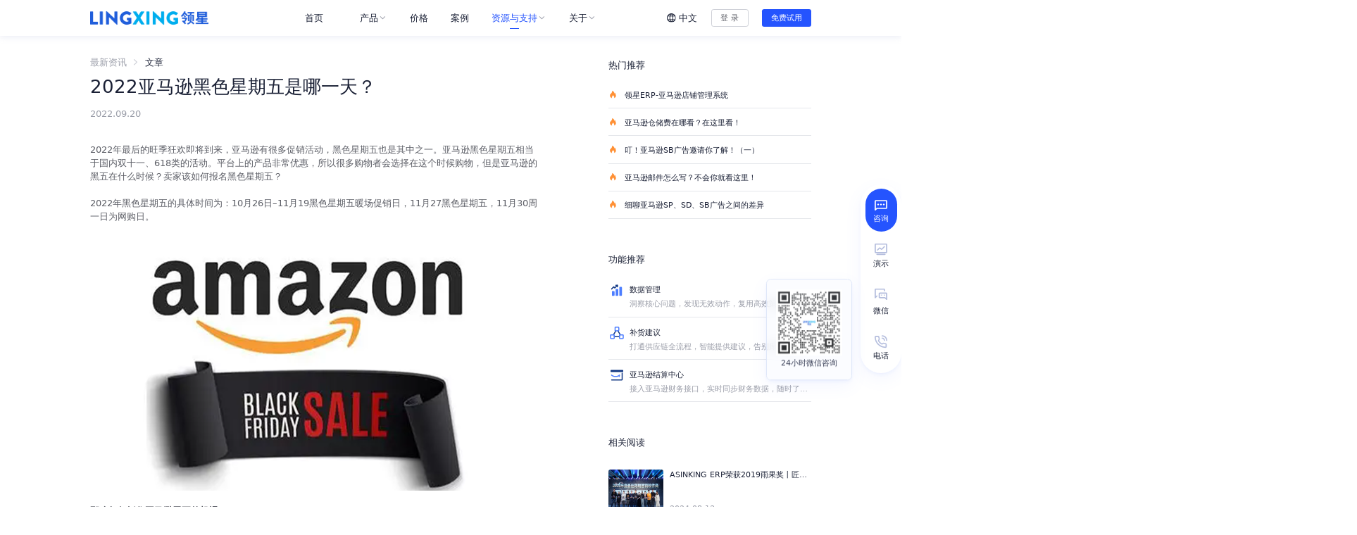

--- FILE ---
content_type: text/html; charset=utf-8
request_url: https://www.lingxing.com/article/1540.html
body_size: 51205
content:
<!doctype html>
<html data-n-head-ssr lang="en" data-n-head="%7B%22lang%22:%7B%22ssr%22:%22en%22%7D%7D">
  <head>
    <title>亚马逊黑色星期五是哪一天？参加黑色星期五需要那些条件？-领星ERP</title><meta data-n-head="ssr" charset="utf-8"><meta data-n-head="ssr" name="viewport" content="width=device-width,initial-scale=1,maximum-scale=1"><meta data-n-head="ssr" http-equiv="X-UA-Compatible" content="IE=Edge,chrome=1"><meta data-n-head="ssr" name="format-detection" content="telephone=no"><meta data-n-head="ssr" name="baidu-site-verification" content="code-1WAy6hil7A"><meta data-n-head="ssr" data-hid="Keywords" name="Keywords" content="亚马逊黑色星期五,亚马逊黑五"><meta data-n-head="ssr" data-hid="description" name="description" content="2022年最后的旺季狂欢即将到来，亚马逊有很多促销活动，黑色星期五也是其中之一。亚马逊黑色星期五相当于国内双十一、618类的活动。平台上的产品非常优惠，所以很多购物者会选择在这个时候购物，但是亚马逊的黑五在什么时候？卖家该如何报名黑色星期五？  2022年黑色星期五的具体时间为：10月26日–11月19黑色星期五暖场促销日，11月27黑色星期五，11月30周一日为网购日。"><link data-n-head="ssr" rel="icon" type="image/x-icon" href="/favicon.ico"><script data-n-head="ssr" src="https://cdn3.codesign.qq.com/icons/akv8398V3nZnKeg/latest/iconfont.js" async defer></script><script data-n-head="ssr" src="https://www.googletagmanager.com/gtag/js?id=G-57W1QW8BJG" async defer></script><script data-n-head="ssr" src="/media.js" async defer></script><link rel="preload" href="https://static.distributetop.com/office-site-new/office-site-upload/6e40dda.js" as="script"><link rel="preload" href="https://static.distributetop.com/office-site-new/office-site-upload/1dd0b1e.js" as="script"><link rel="preload" href="https://static.distributetop.com/office-site-new/office-site-upload/css/f8d671d.css" as="style"><link rel="preload" href="https://static.distributetop.com/office-site-new/office-site-upload/d320a58.js" as="script"><link rel="preload" href="https://static.distributetop.com/office-site-new/office-site-upload/css/2ec1f4c.css" as="style"><link rel="preload" href="https://static.distributetop.com/office-site-new/office-site-upload/47476f7.js" as="script"><link rel="preload" href="https://static.distributetop.com/office-site-new/office-site-upload/50cd885.js" as="script"><link rel="preload" href="https://static.distributetop.com/office-site-new/office-site-upload/css/d092834.css" as="style"><link rel="preload" href="https://static.distributetop.com/office-site-new/office-site-upload/3889bbf.js" as="script"><link rel="stylesheet" href="https://static.distributetop.com/office-site-new/office-site-upload/css/f8d671d.css"><link rel="stylesheet" href="https://static.distributetop.com/office-site-new/office-site-upload/css/2ec1f4c.css"><link rel="stylesheet" href="https://static.distributetop.com/office-site-new/office-site-upload/css/d092834.css">
  </head>
  <body>
    <div data-server-rendered="true" id="__nuxt"><!----><div id="__layout"><div class="relative w-full" data-v-109a143a><div data-v-7d276b7b data-v-109a143a><div class="lx-top-bar" style="display:none" data-v-7d276b7b><div class="wrapper" data-v-7d276b7b><div class="subject" data-v-7d276b7b>领 星 ERP 5000 单/月 限 时 免 费 用！</div> <a href="https://erp.lingxing.com/register?invite=db1123" target="_blank" rel="nofollow" class="more-btn lx-button mini" data-v-119a3621 data-v-7d276b7b><!----> 了解更多 <i class="iconfont icon-arrow_right1 ml-1" data-v-119a3621 data-v-7d276b7b></i></a> <span class="close-icon" data-v-7d276b7b><i class="iconfont icon-close" data-v-7d276b7b></i></span></div></div></div> <header class="header" data-v-109a143a><div class="flex justify-between items-center h-full mx-auto max-w-7xl" data-v-109a143a><div class="flex items-center flex-none justify-center lg:justify-start lg:flex-1" data-v-109a143a><a href="/" aria-label="homeLink" class="nuxt-link-active w-130px lg:w-210px" data-v-109a143a><img alt="领星ERP官网-跨境电商ERP软件平台_亚马逊ERP管理系统" src="https://static.distributetop.com/office-site-new/office-site-upload/img/logo.838214a.png" data-v-109a143a></a></div> <ul role="menu" data-fetch-key="data-v-5be9efbe:0" class="lx-menu space-x-6" data-v-5be9efbe data-v-109a143a><li role="menuitem" class="lx-menu-item" data-v-5be9efbe><div data-v-5be9efbe><a href="/" class="lx-menu-title nuxt-link-active" data-v-5be9efbe><span data-v-5be9efbe>首页</span> <svg aria-hidden="true" width="20px" height="20px" class="ml-1 icon flex-shrink-0 www.lingxing.com" data-v-5be9efbe><use xlink:href="#www.lingxing.com" data-v-5be9efbe></use></svg></a></div> <!----></li><li role="menuitem" class="lx-menu-item" data-v-5be9efbe><span class="lx-menu-title" data-v-5be9efbe>
        产品
        <i class="iconfont icon-daohang-jiantou" data-v-5be9efbe></i></span> <div class="panel" data-v-5be9efbe><dl role="submenu" class="flex lx-submenu flex-row lx-row-menu" data-v-5be9efbe><dd class="px-6 py-8 lx-row-menu-item-wrap" data-v-5be9efbe><div class="second-menu-title" data-v-5be9efbe>ERP</div> <ul class="space-y-6 mt-4 lx-row-menu-item" data-v-5be9efbe><li class="w-64" data-v-5be9efbe><a href="/finance" target="_self" class="lx-submenu-block flex p-2 rounded hover:bg-colorBg" data-v-5be9efbe><svg aria-hidden="true" width="32px" height="32px" class="icon flex-shrink-0" data-v-5be9efbe><use xlink:href="#icon-daohang-yamaxun" data-v-5be9efbe></use></svg> <div class="flex flex-col ml-4" data-v-5be9efbe><span class="title-with-icon text-base font-medium text-textTitle" data-v-5be9efbe>
                          亚马逊ERP
                          <!----></span> <span class="mt-2 text-sm text-textSup w-50" data-v-5be9efbe>精细化运营和供应链解决方案</span></div></a> <ul class="mt-2 flex pl-12" data-v-5be9efbe><a href="/performance" class="lx-submenu-block hover:bg-colorBg rounded group" data-v-5be9efbe><li class="flex justify-center items-center px-2 py-1 text-colorPrimary-100 group-hover:text-colorPrimary-200 group-active:text-colorPrimary-50" data-v-5be9efbe>运营 <i class="iconfont icon-arrow_right1" data-v-5be9efbe></i></li></a><a href="/finance" class="lx-submenu-block hover:bg-colorBg rounded group" data-v-5be9efbe><li class="flex justify-center items-center px-2 py-1 text-colorPrimary-100 group-hover:text-colorPrimary-200 group-active:text-colorPrimary-50" data-v-5be9efbe>财务 <i class="iconfont icon-arrow_right1" data-v-5be9efbe></i></li></a><a href="/supplychain" class="lx-submenu-block hover:bg-colorBg rounded group" data-v-5be9efbe><li class="flex justify-center items-center px-2 py-1 text-colorPrimary-100 group-hover:text-colorPrimary-200 group-active:text-colorPrimary-50" data-v-5be9efbe>供应链 <i class="iconfont icon-arrow_right1" data-v-5be9efbe></i></li></a></ul></li><li class="w-64" data-v-5be9efbe><a href="/solutions/platform" target="_self" class="lx-submenu-block flex p-2 rounded hover:bg-colorBg" data-v-5be9efbe><svg aria-hidden="true" width="32px" height="32px" class="icon flex-shrink-0" data-v-5be9efbe><use xlink:href="#icon-daohang-duopingtai" data-v-5be9efbe></use></svg> <div class="flex flex-col ml-4" data-v-5be9efbe><span class="title-with-icon text-base font-medium text-textTitle" data-v-5be9efbe>
                          多平台ERP
                          <!----></span> <span class="mt-2 text-sm text-textSup w-50" data-v-5be9efbe>多平台业务一体化管理系统</span></div></a> <!----></li></ul></dd><dd class="px-6 py-8 lx-row-menu-item-wrap" data-v-5be9efbe><div class="second-menu-title" data-v-5be9efbe>运营提效</div> <ul class="space-y-6 mt-4 lx-row-menu-item" data-v-5be9efbe><li class="w-64" data-v-5be9efbe><a href="/advertising" target="_self" class="lx-submenu-block flex p-2 rounded hover:bg-colorBg" data-v-5be9efbe><svg aria-hidden="true" width="32px" height="32px" class="icon flex-shrink-0" data-v-5be9efbe><use xlink:href="#icon-daohang-guanggao" data-v-5be9efbe></use></svg> <div class="flex flex-col ml-4" data-v-5be9efbe><span class="title-with-icon text-base font-medium text-textTitle" data-v-5be9efbe>
                          广告管理
                          <!----></span> <span class="mt-2 text-sm text-textSup w-50" data-v-5be9efbe>精细化智能投放与分析</span></div></a> <!----></li></ul></dd></dl> <div class="lx-submenu-tip siblings:rounded-l-lg" data-v-cd685178 data-v-5be9efbe><span class="inline-block w-full h-13.5 flex items-center mt-0.5 px-4 text-base text-textTitle font-medium" data-v-cd685178>2分钟了解领星ERP</span> <div class="banner-img" data-v-cd685178><img width="100%" src="https://static.distributetop.com/office-site-new/office-site-resource/image/e262c60348d4846207ef665d44fe335e.png?imageView2/2/w/750" alt="领星ERP官网-跨境电商ERP软件平台_亚马逊ERP管理系统" class="banner-main-img" data-v-cd685178> <div class="play-con" data-v-cd685178><i class="iconfont icon-play" data-v-cd685178></i></div></div> <dd data-v-cd685178><a href="/topics/3.html" class="space-y-1 mt-1 w-75 h-13.5 px-4 flex items-center rounded hover:bg-colorPrimary-100 hover:bg-opacity-8 active:bg-opacity-16" data-v-cd685178><svg aria-hidden="true" width="32px" height="32px" class="icon flex-shrink-0" data-v-cd685178><use xlink:href="#icon-daohang-juheye" data-v-cd685178></use></svg> <span class="ml-4 text-sm text-textTitle line-clamp-1" data-v-cd685178>如何通过财务管控向内部要效益？</span></a></dd> <!----></div> <!----></div> <div class="video-con" data-v-5be9efbe><div id="nav-player" data-v-5be9efbe><i class="close-video iconfont icon-close" data-v-5be9efbe></i></div></div></li><li role="menuitem" class="lx-menu-item" data-v-5be9efbe><div data-v-5be9efbe><a href="/price" class="lx-menu-title" data-v-5be9efbe><span data-v-5be9efbe>价格</span> <!----></a></div> <!----></li><li role="menuitem" class="lx-menu-item" data-v-5be9efbe><div data-v-5be9efbe><a href="/case" class="lx-menu-title" data-v-5be9efbe><span data-v-5be9efbe>案例</span> <!----></a></div> <!----></li><li role="menuitem" class="lx-menu-item" data-v-5be9efbe><span class="lx-menu-title lx-menu-title-highlight" data-v-5be9efbe>
        资源与支持
        <i class="iconfont icon-daohang-jiantou" data-v-5be9efbe></i></span> <div class="panel" data-v-5be9efbe><dl role="submenu" class="flex lx-submenu flex-row lx-row-menu" data-v-5be9efbe><dd class="px-6 py-8 lx-row-menu-item-wrap" data-v-5be9efbe><div class="second-menu-title" data-v-5be9efbe>资源</div> <ul class="space-y-6 mt-4 lx-row-menu-item" data-v-5be9efbe><li class="w-64" data-v-5be9efbe><a href="/article" target="_self" class="lx-submenu-block flex p-2 rounded hover:bg-colorBg nuxt-link-active" data-v-5be9efbe><svg aria-hidden="true" width="32px" height="32px" class="icon flex-shrink-0" data-v-5be9efbe><use xlink:href="#icon-daohang-zixun" data-v-5be9efbe></use></svg> <div class="flex flex-col ml-4" data-v-5be9efbe><span class="title-with-icon text-base font-medium text-textTitle" data-v-5be9efbe>
                          最新资讯
                          <!----></span> <span class="mt-2 text-sm text-textSup w-50" data-v-5be9efbe>获取行业新鲜动态，不错过任何发展机会</span></div></a> <!----></li><li class="w-64" data-v-5be9efbe><a href="/activity" target="_self" class="lx-submenu-block flex p-2 rounded hover:bg-colorBg" data-v-5be9efbe><svg aria-hidden="true" width="32px" height="32px" class="icon flex-shrink-0" data-v-5be9efbe><use xlink:href="#icon-daohang-huodong" data-v-5be9efbe></use></svg> <div class="flex flex-col ml-4" data-v-5be9efbe><span class="title-with-icon text-base font-medium text-textTitle" data-v-5be9efbe>
                          最新活动
                          <!----></span> <span class="mt-2 text-sm text-textSup w-50" data-v-5be9efbe>获取最新线上、线下活动信息，收获前沿经验</span></div></a> <!----></li><li class="w-64" data-v-5be9efbe><a href="/whitepaper" target="_self" class="lx-submenu-block flex p-2 rounded hover:bg-colorBg" data-v-5be9efbe><svg aria-hidden="true" width="32px" height="32px" class="icon flex-shrink-0" data-v-5be9efbe><use xlink:href="#icon-daohang-baipishu" data-v-5be9efbe></use></svg> <div class="flex flex-col ml-4" data-v-5be9efbe><span class="title-with-icon text-base font-medium text-textTitle" data-v-5be9efbe>
                          最新白皮书
                          <!----></span> <span class="mt-2 text-sm text-textSup w-50" data-v-5be9efbe>跨境电商发展趋势报告，您的业务发展解决方案</span></div></a> <!----></li></ul></dd><dd class="px-6 py-8 lx-row-menu-item-wrap" data-v-5be9efbe><div class="second-menu-title" data-v-5be9efbe>支持</div> <ul class="space-y-6 mt-4 lx-row-menu-item" data-v-5be9efbe><li class="w-64" data-v-5be9efbe><a href="/help/index" target="_blank" class="lx-submenu-block flex p-2 rounded hover:bg-colorBg" data-v-5be9efbe><svg aria-hidden="true" width="32px" height="32px" class="icon flex-shrink-0" data-v-5be9efbe><use xlink:href="#icon-daohang-bangzhu" data-v-5be9efbe></use></svg> <div class="flex flex-col ml-4" data-v-5be9efbe><span class="title-with-icon text-base font-medium text-textTitle" data-v-5be9efbe>
                          帮助中心
                          <!----></span> <span class="mt-2 text-sm text-textSup w-50" data-v-5be9efbe>快速上手产品、获取使用问题的答案</span></div></a> <!----></li></ul></dd></dl> <!----> <div class="lx-submenu-tip siblings:rounded-l-lg" data-v-cd685178 data-v-5be9efbe><span class="inline-block w-full h-13.5 flex items-center mt-0.5 px-4 text-base text-textTitle font-medium" data-v-cd685178>了解SaaS ERP</span> <!----> <dd data-v-cd685178><a href="/topics/1.html" class="space-y-1 mt-1 w-75 h-13.5 px-4 flex items-center rounded hover:bg-colorPrimary-100 hover:bg-opacity-8 active:bg-opacity-16" data-v-cd685178><svg aria-hidden="true" width="32px" height="32px" class="icon flex-shrink-0" data-v-cd685178><use xlink:href="#icon-daohang-juheye" data-v-cd685178></use></svg> <span class="ml-4 text-sm text-textTitle line-clamp-1" data-v-cd685178>为什么做跨境电商需要ERP系统</span></a></dd><dd data-v-cd685178><a href="/topics/3.html" class="space-y-1 mt-1 w-75 h-13.5 px-4 flex items-center rounded hover:bg-colorPrimary-100 hover:bg-opacity-8 active:bg-opacity-16" data-v-cd685178><svg aria-hidden="true" width="32px" height="32px" class="icon flex-shrink-0" data-v-cd685178><use xlink:href="#icon-daohang-juheye" data-v-cd685178></use></svg> <span class="ml-4 text-sm text-textTitle line-clamp-1" data-v-cd685178>如何通过财务管控向内部要效益？</span></a></dd> <span class="inline-block mt-6 px-4 text-base cursor-pointer text-colorPrimary-100 hover:text-colorPrimary-200 active:text-colorPrimary-50" data-v-cd685178>更多内容<i class="iconfont icon-arrow_right1" data-v-cd685178></i></span></div></div> <!----></li><li role="menuitem" class="lx-menu-item" data-v-5be9efbe><span class="lx-menu-title" data-v-5be9efbe>
        关于
        <i class="iconfont icon-daohang-jiantou" data-v-5be9efbe></i></span> <div class="panel" data-v-5be9efbe><dl role="submenu" class="flex lx-submenu flex-col space-y-6 px-4 py-6" data-v-5be9efbe><dd data-v-5be9efbe><a href="/about" class="lx-submenu-block flex w-64 p-2 rounded hover:bg-colorBg" data-v-5be9efbe><svg aria-hidden="true" width="32px" height="32px" class="icon flex-shrink-0" data-v-5be9efbe><use xlink:href="#icon-daohang-guanyu" data-v-5be9efbe></use></svg> <div class="flex flex-col ml-4" data-v-5be9efbe><span class="text-base font-medium text-textTitle" data-v-5be9efbe>关于我们</span> <span class="mt-2 text-sm text-textSup w-50" data-v-5be9efbe>领星ERP以精细化管理方案，帮助卖家实现业务增长</span></div></a></dd><dd data-v-5be9efbe><a href="/news" class="lx-submenu-block flex w-64 p-2 rounded hover:bg-colorBg" data-v-5be9efbe><svg aria-hidden="true" width="32px" height="32px" class="icon flex-shrink-0" data-v-5be9efbe><use xlink:href="#icon-daohang-xinwen" data-v-5be9efbe></use></svg> <div class="flex flex-col ml-4" data-v-5be9efbe><span class="text-base font-medium text-textTitle" data-v-5be9efbe>新闻中心</span> <span class="mt-2 text-sm text-textSup w-50" data-v-5be9efbe>领星最新动态</span></div></a></dd><dd data-v-5be9efbe><a href="/join" class="lx-submenu-block flex w-64 p-2 rounded hover:bg-colorBg" data-v-5be9efbe><svg aria-hidden="true" width="32px" height="32px" class="icon flex-shrink-0" data-v-5be9efbe><use xlink:href="#icon-daohang-jiaru" data-v-5be9efbe></use></svg> <div class="flex flex-col ml-4" data-v-5be9efbe><span class="text-base font-medium text-textTitle" data-v-5be9efbe>加入我们</span> <span class="mt-2 text-sm text-textSup w-50" data-v-5be9efbe>加入领星，一切皆有可能</span></div></a></dd></dl> <!----> <!----></div> <!----></li></ul> <div class="flex items-center justify-end lg:flex-1" data-v-109a143a><div class="hidden lg:flex" data-v-0543bb08 data-v-109a143a><div class="lx-lang-switch" data-v-0543bb08><span class="lx-lang-title" data-v-0543bb08><div class="international-icon cursor-pointer" data-v-0543bb08></div>
      中文
    </span> <dl class="lx-lang-panel" data-v-0543bb08><dd class="lx-lang-item is-active" data-v-0543bb08>
        中文
      </dd><dd class="lx-lang-item" data-v-0543bb08>
        EN
      </dd></dl></div> <div class="lx-mobile-lang-switch block lg:hidden" data-v-0543bb08><div class="border-b border-colorTable-200" data-v-0543bb08><div class="flex items-center justify-between h-46px text-base font-medium text-textTitle" data-v-0543bb08>
        中文
        <span class="text-textSup" data-v-0543bb08><i class="iconfont icon-daohang-jiantou transition-all transform -rotate-180" data-v-0543bb08></i></span></div> <ul class="bg-colorBg mb-2 px-4 py-2 rounded" data-v-0543bb08 data-v-0543bb08><li class="text-sm text-textTitle h-10 flex items-center !text-colorPrimary-100" data-v-0543bb08>
            中文
          </li><li class="text-sm text-textTitle h-10 flex items-center" data-v-0543bb08>
            EN
          </li></ul></div></div></div> <div class="hidden lg:block flex-shrink-0" data-v-109a143a><a href="https://erp.lingxing.com/login?from_website=1" target="_blank" rel="" class="mr-6 lx-button lx-button-border mini" data-v-119a3621 data-v-109a143a><!----> 登 录</a></div> <a href="https://erp.lingxing.com/register?from_website=1" target="_blank" rel="nofollow" class="lx-button lx-button-primary mini" data-v-119a3621 data-v-109a143a><!----> 免费试用</a> <button class="w-6 h-6 text-textContent flex justify-center items-center ml-5 lg:hidden" data-v-109a143a><i class="mobile-nav iconfont icon-nav" data-v-109a143a></i></button></div></div></header> <aside class="fixed z-50 lg:z-0 lg:static" data-v-0cfd146a data-v-109a143a><div class="h-full overflow-auto pointer-events-none lg:overflow-visible" data-v-0cfd146a><div class="lg:hidden fixed top-0 left-0 w-auto h-full overflow-auto pointer-events-auto min-h-fill-available border-r" style="display:none" data-v-0cfd146a data-v-0cfd146a><div class="w-auto h-full overflow-auto bg-white" data-v-0cfd146a><div class="m-header" data-v-0cfd146a><a href="/" aria-label="homeLink" class="nuxt-link-active w-130px lg:w-207px" data-v-0cfd146a><img alt="领星ERP官网-跨境电商ERP软件平台_亚马逊ERP管理系统" src="https://static.distributetop.com/office-site-new/office-site-upload/img/logo.838214a.png" data-v-0cfd146a></a> <div class="flex justify-center items-center" data-v-0cfd146a><a href="https://erp.lingxing.com/register?from_website=1" target="_blank" rel="nofollow" class="lx-button lx-button-primary mini" data-v-119a3621 data-v-0cfd146a><!----> 免费试用</a> <button class="flex justify-center items-center w-6 h-6 ml-5 text-textContent" data-v-0cfd146a><i class="iconfont icon-close" data-v-0cfd146a></i></button></div></div> <div class="mt-3 px-[23px]" data-v-0cfd146a><ul role="m-menu" data-fetch-key="data-v-de6eef9a:0" class="lx-m-menu" data-v-de6eef9a data-v-0cfd146a><li class="border-b border-colorTable-200" data-v-de6eef9a><span class="flex justify-between items-center font-medium text-base leading-[46px]" data-v-de6eef9a><a href="/" class="w-full active:text-colorPrimary-100 nuxt-link-active" data-v-de6eef9a>首页</a></span> <!----></li><li class="border-b border-colorTable-200" data-v-de6eef9a><span class="flex justify-between items-center font-medium text-base leading-[46px]" data-v-de6eef9a>
        产品
        <span class="flex justify-center items-center w-5 h-full ml-2" data-v-de6eef9a><i class="iconfont icon-daohang-jiantou transition-all" data-v-de6eef9a></i></span></span> <div style="display:none" data-v-de6eef9a data-v-de6eef9a><ul class="bg-colorBg rounded mt-0 mb-2 py-2 px-4" data-v-de6eef9a><li data-v-de6eef9a><span class="flex justify-between items-center h-10 leading-10" data-v-de6eef9a>
                  ERP
                  <span class="flex justify-center items-center w-5 h-full ml-2" data-v-de6eef9a><i class="iconfont icon-daohang-jiantou transition-all" data-v-de6eef9a></i></span></span> <ul class="pl-6 mb-2" style="display:none" data-v-de6eef9a data-v-de6eef9a><li class="w-full text-sm text-textTitle flex justify-between h-10 leading-10 border-b border-colorTable-200 active:text-colorPrimary-100" data-v-de6eef9a><a href="/finance" target="_self" class="w-full active:text-colorPrimary-100" data-v-de6eef9a>亚马逊ERP</a></li><li class="w-full text-sm text-textTitle flex justify-between h-10 leading-10 border-b border-colorTable-200 active:text-colorPrimary-100" data-v-de6eef9a><a href="/solutions/platform" target="_self" class="w-full active:text-colorPrimary-100" data-v-de6eef9a>多平台ERP</a></li></ul></li><li data-v-de6eef9a><span class="flex justify-between items-center h-10 leading-10" data-v-de6eef9a>
                  运营提效
                  <span class="flex justify-center items-center w-5 h-full ml-2" data-v-de6eef9a><i class="iconfont icon-daohang-jiantou transition-all" data-v-de6eef9a></i></span></span> <ul class="pl-6 mb-2" style="display:none" data-v-de6eef9a data-v-de6eef9a><li class="w-full text-sm text-textTitle flex justify-between h-10 leading-10 border-b border-colorTable-200 active:text-colorPrimary-100" data-v-de6eef9a><a href="/advertising" target="_self" class="w-full active:text-colorPrimary-100" data-v-de6eef9a>广告管理</a></li></ul></li> <!----></ul></div></li><li class="border-b border-colorTable-200" data-v-de6eef9a><span class="flex justify-between items-center font-medium text-base leading-[46px]" data-v-de6eef9a><a href="/price" class="w-full active:text-colorPrimary-100" data-v-de6eef9a>价格</a></span> <!----></li><li class="border-b border-colorTable-200" data-v-de6eef9a><span class="flex justify-between items-center font-medium text-base leading-[46px]" data-v-de6eef9a><a href="/case" class="w-full active:text-colorPrimary-100" data-v-de6eef9a>案例</a></span> <!----></li><li class="border-b border-colorTable-200" data-v-de6eef9a><span class="flex justify-between items-center font-medium text-base leading-[46px]" data-v-de6eef9a>
        资源与支持
        <span class="flex justify-center items-center w-5 h-full ml-2" data-v-de6eef9a><i class="iconfont icon-daohang-jiantou transition-all" data-v-de6eef9a></i></span></span> <div style="display:none" data-v-de6eef9a data-v-de6eef9a><ul class="bg-colorBg rounded mt-0 mb-2 py-2 px-4" data-v-de6eef9a><li data-v-de6eef9a><span class="flex justify-between items-center h-10 leading-10" data-v-de6eef9a>
                  资源
                  <span class="flex justify-center items-center w-5 h-full ml-2" data-v-de6eef9a><i class="iconfont icon-daohang-jiantou transition-all" data-v-de6eef9a></i></span></span> <ul class="pl-6 mb-2" style="display:none" data-v-de6eef9a data-v-de6eef9a><li class="w-full text-sm text-textTitle flex justify-between h-10 leading-10 border-b border-colorTable-200 active:text-colorPrimary-100" data-v-de6eef9a><a href="/article" target="_self" class="w-full active:text-colorPrimary-100 nuxt-link-active" data-v-de6eef9a>最新资讯</a></li><li class="w-full text-sm text-textTitle flex justify-between h-10 leading-10 border-b border-colorTable-200 active:text-colorPrimary-100" data-v-de6eef9a><a href="/activity" target="_self" class="w-full active:text-colorPrimary-100" data-v-de6eef9a>最新活动</a></li><li class="w-full text-sm text-textTitle flex justify-between h-10 leading-10 border-b border-colorTable-200 active:text-colorPrimary-100" data-v-de6eef9a><a href="/whitepaper" target="_self" class="w-full active:text-colorPrimary-100" data-v-de6eef9a>最新白皮书</a></li></ul></li><li data-v-de6eef9a><span class="flex justify-between items-center h-10 leading-10" data-v-de6eef9a>
                  支持
                  <span class="flex justify-center items-center w-5 h-full ml-2" data-v-de6eef9a><i class="iconfont icon-daohang-jiantou transition-all" data-v-de6eef9a></i></span></span> <ul class="pl-6 mb-2" style="display:none" data-v-de6eef9a data-v-de6eef9a><li class="w-full text-sm text-textTitle flex justify-between h-10 leading-10 border-b border-colorTable-200 active:text-colorPrimary-100" data-v-de6eef9a><a href="/help/index" target="_blank" class="w-full active:text-colorPrimary-100" data-v-de6eef9a>帮助中心</a></li></ul></li> <li class="text-sm text-textTitle flex justify-between h-10 leading-10 active:text-colorPrimary-100" data-v-de6eef9a><a href="/topics" class="w-full active:text-colorPrimary-100" data-v-de6eef9a>了解SaaS ERP</a> <span class="flex justify-center items-center w-5 h-full ml-2" data-v-de6eef9a><i class="iconfont icon-daohang-jiantou transition-all transform -rotate-180" data-v-de6eef9a></i></span></li> <ul class="pl-6 mb-2" data-v-de6eef9a data-v-de6eef9a><li class="w-full text-sm text-textTitle flex justify-between h-10 leading-10 border-b border-colorTable-200 active:text-colorPrimary-100" data-v-de6eef9a><a href="/topics/1.html" class="inline-block text-sm w-full h-full active:text-colorPrimary-100" data-v-de6eef9a>
                      为什么做跨境电商需要ERP系统
                    </a></li><li class="w-full text-sm text-textTitle flex justify-between h-10 leading-10 border-b border-colorTable-200 active:text-colorPrimary-100" data-v-de6eef9a><a href="/topics/3.html" class="inline-block text-sm w-full h-full active:text-colorPrimary-100" data-v-de6eef9a>
                      如何通过财务管控向内部要效益？
                    </a></li></ul></ul></div></li><li class="border-b border-colorTable-200" data-v-de6eef9a><span class="flex justify-between items-center font-medium text-base leading-[46px]" data-v-de6eef9a>
        关于
        <span class="flex justify-center items-center w-5 h-full ml-2" data-v-de6eef9a><i class="iconfont icon-daohang-jiantou transition-all" data-v-de6eef9a></i></span></span> <div style="display:none" data-v-de6eef9a data-v-de6eef9a><ul class="bg-colorBg rounded mt-0 mb-2 py-2 px-4" data-v-de6eef9a><li class="h-10 leading-10 flex items-center" data-v-de6eef9a><a href="/about" class="inline-block text-sm w-full h-full active:text-colorPrimary-100" data-v-de6eef9a>
                关于我们
              </a></li><li class="h-10 leading-10 flex items-center" data-v-de6eef9a><a href="/news" class="inline-block text-sm w-full h-full active:text-colorPrimary-100" data-v-de6eef9a>
                新闻中心
              </a></li><li class="h-10 leading-10 flex items-center" data-v-de6eef9a><a href="/join" class="inline-block text-sm w-full h-full active:text-colorPrimary-100" data-v-de6eef9a>
                加入我们
              </a></li> <!----></ul></div></li></ul> <div class="mt-6 mb-15" data-v-0cfd146a><div data-v-0543bb08 data-v-0cfd146a><div class="lx-lang-switch" data-v-0543bb08><span class="lx-lang-title" data-v-0543bb08><div class="international-icon cursor-pointer" data-v-0543bb08></div>
      中文
    </span> <dl class="lx-lang-panel" data-v-0543bb08><dd class="lx-lang-item is-active" data-v-0543bb08>
        中文
      </dd><dd class="lx-lang-item" data-v-0543bb08>
        EN
      </dd></dl></div> <div class="lx-mobile-lang-switch block lg:hidden" data-v-0543bb08><div class="border-b border-colorTable-200" data-v-0543bb08><div class="flex items-center justify-between h-46px text-base font-medium text-textTitle" data-v-0543bb08>
        中文
        <span class="text-textSup" data-v-0543bb08><i class="iconfont icon-daohang-jiantou transition-all transform -rotate-180" data-v-0543bb08></i></span></div> <ul class="bg-colorBg mb-2 px-4 py-2 rounded" data-v-0543bb08 data-v-0543bb08><li class="text-sm text-textTitle h-10 flex items-center !text-colorPrimary-100" data-v-0543bb08>
            中文
          </li><li class="text-sm text-textTitle h-10 flex items-center" data-v-0543bb08>
            EN
          </li></ul></div></div></div></div></div></div></div></div></aside> <main class="main" data-v-109a143a><div data-v-35376735 data-v-109a143a><div data-v-bf8b8ae4 data-v-35376735><div class="flex max-w-7xl mx-auto space-x-30 justify-between px-15px lg:px-0" data-v-bf8b8ae4><aside class="left w-full lg:w-200" data-v-bf8b8ae4><!----> <h2 class="article-title" data-v-27eb4082 data-v-bf8b8ae4>2022亚马逊黑色星期五是哪一天？</h2> <div class="flex text-sm mt-2 lg:mt-5 lg:text-base" data-v-bf8b8ae4><p class="text-base text-textSup mr-40" data-v-bf8b8ae4>2022.09.20</p></div> <div class="article-container mt-6 lg:mt-10" data-v-bf8b8ae4><p><span data-font-family='system-ui, -apple-system, BlinkMacSystemFont, "Helvetica Neue", "PingFang SC", "Hiragino Sans GB", "Microsoft YaHei UI", "Microsoft YaHei", Arial, sans-serif'>2022年最后的旺季狂欢即将到来，亚马逊有很多促销活动，黑色星期五也是其中之一。亚马逊黑色星期五相当于国内双十一、618类的活动。平台上的产品非常优惠，所以很多购物者会选择在这个时候购物，但是亚马逊的黑五在什么时候？卖家该如何报名黑色星期五？</span></p>
<p><span data-font-family='system-ui, -apple-system, BlinkMacSystemFont, "Helvetica Neue", "PingFang SC", "Hiragino Sans GB", "Microsoft YaHei UI", "Microsoft YaHei", Arial, sans-serif'>2022年黑色星期五的具体时间为：10月26日–11月19黑色星期五暖场促销日，11月27黑色星期五，11月30周一日为网购日。</span></p>
<p><span data-font-family='system-ui, -apple-system, BlinkMacSystemFont, "Helvetica Neue", "PingFang SC", "Hiragino Sans GB", "Microsoft YaHei UI", "Microsoft YaHei", Arial, sans-serif'><img alt="亚马逊黑色星期五" src="https://static.distributetop.com/office-site-new/office-site-resource/image/aa1e65026739384d9d65f6c82c58a6bc.png"></span></p>
<p><strong><span data-font-family='-apple-system, BlinkMacSystemFont, "Helvetica Neue", "PingFang SC", "Microsoft YaHei", "Source Han Sans SC", "Noto Sans CJK SC", "WenQuanYi Micro Hei", sans-serif'>那么如何抓住亚马逊黑五的机遇？</span></strong></p>
<p><span data-font-family='system-ui, -apple-system, BlinkMacSystemFont, "Helvetica Neue", "PingFang SC", "Hiragino Sans GB", "Microsoft YaHei UI", "Microsoft YaHei", Arial, sans-serif'>对于卖家而言，知道了亚马逊黑五是什么时间之后，最重要的就是前期的推广计划。务必确定亚马逊中要进行推广的品牌和商品相关的所有重要时间节点。针对每个节点，制定可执行的，具体的目标，以便实现店铺整体的运营目标。</span></p>
<p><span data-font-family='system-ui, -apple-system, BlinkMacSystemFont, "Helvetica Neue", "PingFang SC", "Hiragino Sans GB", "Microsoft YaHei UI", "Microsoft YaHei", Arial, sans-serif'>在广告投放上亚马逊黑五期间一定要去拿出一个更高的预算，维持广告活动不间断投放的预算，有针对性地付出努力，确保广告持续投放，以免错过潜在销售机会。在购物季期间，很多顾客都会在亚马逊上购买商品，因此绝不要使用平常的日常预算，要时刻监控预算剩余情况。</span></p>
<p><span data-font-family='system-ui, -apple-system, BlinkMacSystemFont, "Helvetica Neue", "PingFang SC", "Hiragino Sans GB", "Microsoft YaHei UI", "Microsoft YaHei", Arial, sans-serif'>优化销量还可以使用动态竞价 - 提高和降低这一策略。开启积极的竞价策略后，亚马逊广告会实时提高竞价（最高可达 100%）以获取更多优质流量，并在广告不太可能带来销售时降低竞价。</span></p>
<p><span data-font-family='system-ui, -apple-system, BlinkMacSystemFont, "Helvetica Neue", "PingFang SC", "Hiragino Sans GB", "Microsoft YaHei UI", "Microsoft YaHei", Arial, sans-serif'>在关键词选择上这段时间里卖家一定要确保重要时间节点时，关键词的匹配类型是恰当的。合理的匹配方式有助于优化广告活动。</span></p>
<p><span data-font-family='system-ui, -apple-system, BlinkMacSystemFont, "Helvetica Neue", "PingFang SC", "Hiragino Sans GB", "Microsoft YaHei UI", "Microsoft YaHei", Arial, sans-serif'><img alt="亚马逊黑色星期五" src="https://static.distributetop.com/office-site-new/office-site-resource/image/14ba47852f0dbf53103e50a411b1accd.png"></span></p>
<p><strong><span data-font-family='system-ui, -apple-system, BlinkMacSystemFont, "Helvetica Neue", "PingFang SC", "Hiragino Sans GB", "Microsoft YaHei UI", "Microsoft YaHei", Arial, sans-serif'>亚马逊黑色星期五参与条件：</span></strong></p>
<p><span data-font-family='system-ui, -apple-system, BlinkMacSystemFont, "Helvetica Neue", "PingFang SC", "Hiragino Sans GB", "Microsoft YaHei UI", "Microsoft YaHei", Arial, sans-serif'>1.价格：过去的30天里最低价格的20%也就是八折，也可以设置七折或七五折，但必须是全年的最低价格且不能低于10美金/英镑/欧元。</span></p>
<p><span data-font-family='system-ui, -apple-system, BlinkMacSystemFont, "Helvetica Neue", "PingFang SC", "Hiragino Sans GB", "Microsoft YaHei UI", "Microsoft YaHei", Arial, sans-serif'>2.评价：店铺商品的评价不能低于3星(日本站则不能低于3.5)，过低的话禁止报名，所以趁还有时间赶紧把商品的评价星级提升上去。</span></p>
<p><span data-font-family='system-ui, -apple-system, BlinkMacSystemFont, "Helvetica Neue", "PingFang SC", "Hiragino Sans GB", "Microsoft YaHei UI", "Microsoft YaHei", Arial, sans-serif'>3.产品：产品的状态必须是新品，不能是二手产品，活动要尽可能报名多的商品变体，如：尺寸、颜色、样式等，卖家一定要确保产品款式的丰厚和完好。</span></p>
<p><span data-font-family='system-ui, -apple-system, BlinkMacSystemFont, "Helvetica Neue", "PingFang SC", "Hiragino Sans GB", "Microsoft YaHei UI", "Microsoft YaHei", Arial, sans-serif'>4.物流：产品必须得是平台官方FBA发货的，否则没有资格报名。</span></p>
<p><span data-font-family='system-ui, -apple-system, BlinkMacSystemFont, "Helvetica Neue", "PingFang SC", "Hiragino Sans GB", "Microsoft YaHei UI", "Microsoft YaHei", Arial, sans-serif'>5.活动费用：店铺报名黑色星期五平台会收取500美金的费用，每个站点的情况都不同，收取的费用也不尽相同，具体等平台通知。</span></p>
<p><span data-font-family='system-ui, -apple-system, BlinkMacSystemFont, "Helvetica Neue", "PingFang SC", "Hiragino Sans GB", "Microsoft YaHei UI", "Microsoft YaHei", Arial, sans-serif'>6.促销时长：黑色星期五分当天会持续4小时，个别站点会超过4小时。</span></p>
<p><span data-font-family='system-ui, -apple-system, BlinkMacSystemFont, "Helvetica Neue", "PingFang SC", "Hiragino Sans GB", "Microsoft YaHei UI", "Microsoft YaHei", Arial, sans-serif'>卖家需要注意的是，直都是邀请制的，只有收到邀请的才可以报名，报名完毕后也不一定能成功参加秒杀。而且并不是所有产品都可以报名参加秒杀的，像电子烟、酒、成人用品、药品、配方奶粉和医疗器械这些商品，都是不可以参加秒杀。</span></p>
<p><span data-font-family='system-ui, -apple-system, BlinkMacSystemFont, "Helvetica Neue", "PingFang SC", "Hiragino Sans GB", "Microsoft YaHei UI", "Microsoft YaHei", Arial, sans-serif'><img alt="亚马逊黑色星期五" src="https://static.distributetop.com/office-site-new/office-site-resource/image/cc7ab330e0934ddb1fd92cf1898c856d.png"></span></p>
<p><span data-font-family='system-ui, -apple-system, BlinkMacSystemFont, "Helvetica Neue", "PingFang SC", "Hiragino Sans GB", "Microsoft YaHei UI", "Microsoft YaHei", Arial, sans-serif'>在知道了亚马逊黑五是什么时间之后，作为专业的亚马逊卖家，一定要重视起来，结合使用多种推广方式及匹配类型去抓住活动期流量，并且在事后收集数据进行进一步的整理和分析。这些操作都可以帮助卖家在亚马逊黑五乃至后续的店铺运营中吸引相关顾客并获得一个持续提升销量的效果。当然也要留意亚马逊的相关政策及黑五期间的相关注意事项。</span></p></div> <div class="space-x-3 pt-12" data-v-bf8b8ae4><a href="/tags/1.html" class="lx-tag lx-tag-small" data-v-0e348599 data-v-bf8b8ae4><svg aria-hidden="true" class="lx-svg" data-v-0e348599><use xlink:href="#icon-tag-content" data-v-0e348599></use></svg> <span class="lx-tag-content" style="font-size:14px;line-height:20px" data-v-0e348599>亚马逊运营</span></a></div> <div class="my-6 text-sm text-textSup" data-v-bf8b8ae4>声明：文中部分素材来源于网络，如有侵权联系删除。未经本站授权，任何人不得复制转载、或以其他方式使用本网站的内容。</div></aside> <aside class="right mt-10 w-90" data-v-bf8b8ae4><div data-v-bf8b8ae4><div class="text-base font-medium text-textTitle mb-4" data-v-bf8b8ae4>热门推荐</div> <ul data-v-bf8b8ae4><a href="/article/233.html" class="py-3 border-b text-sm cursor-pointer hover:text-colorPrimary-100 truncate block"><i class="iconfont icon-fire text-base text-supOrange mr-2"></i>
    领星ERP-亚马逊店铺管理系统
  </a><a href="/article/882.html" class="py-3 border-b text-sm cursor-pointer hover:text-colorPrimary-100 truncate block"><i class="iconfont icon-fire text-base text-supOrange mr-2"></i>
    亚马逊仓储费在哪看？在这里看！
  </a><a href="/article/1125.html" class="py-3 border-b text-sm cursor-pointer hover:text-colorPrimary-100 truncate block"><i class="iconfont icon-fire text-base text-supOrange mr-2"></i>
    叮！亚马逊SB广告邀请你了解！（一）
  </a><a href="/article/907.html" class="py-3 border-b text-sm cursor-pointer hover:text-colorPrimary-100 truncate block"><i class="iconfont icon-fire text-base text-supOrange mr-2"></i>
    亚马逊邮件怎么写？不会你就看这里！
  </a><a href="/article/1141.html" class="py-3 border-b text-sm cursor-pointer hover:text-colorPrimary-100 truncate block"><i class="iconfont icon-fire text-base text-supOrange mr-2"></i>
    细聊亚马逊SP、SD、SB广告之间的差异
  </a></ul></div> <div class="mt-15" data-v-bf8b8ae4><div class="text-base font-medium text-textTitle mb-4" data-v-bf8b8ae4>功能推荐</div> <ul data-v-113eb59e data-v-bf8b8ae4><a href="/performance" class="functional-list block" data-v-113eb59e><p class="flex items-center" data-v-113eb59e><svg aria-hidden="true" width="30px" height="30px" class="icon" data-v-113eb59e><use xlink:href="#icon-daohang-yunying" data-v-113eb59e></use></svg> <span class="title" data-v-113eb59e>数据管理</span></p> <p class="description lx-one-lines" data-v-113eb59e>洞察核心问题，发现无效动作，复用高效策略</p></a><a href="/supplychain" class="functional-list block" data-v-113eb59e><p class="flex items-center" data-v-113eb59e><svg aria-hidden="true" width="30px" height="30px" class="icon" data-v-113eb59e><use xlink:href="#icon-daohang-gongyinlian" data-v-113eb59e></use></svg> <span class="title" data-v-113eb59e>补货建议</span></p> <p class="description lx-one-lines" data-v-113eb59e>打通供应链全流程，智能提供建议，告别库存积压与断货</p></a><a href="/finance" class="functional-list block" data-v-113eb59e><p class="flex items-center" data-v-113eb59e><svg aria-hidden="true" width="30px" height="30px" class="icon" data-v-113eb59e><use xlink:href="#icon-daohang-yamaxun" data-v-113eb59e></use></svg> <span class="title" data-v-113eb59e>亚马逊结算中心</span></p> <p class="description lx-one-lines" data-v-113eb59e>接入亚马逊财务接口，实时同步财务数据，随时了解账单变动情况</p></a></ul></div> <div class="mt-15" data-v-bf8b8ae4><div class="text-base font-medium text-textTitle mb-4" data-v-bf8b8ae4>相关阅读</div> <ul class="mt-4" data-v-866ecaec data-v-bf8b8ae4><a href="/article/122.html" data-v-866ecaec><li class="flex justify-between py-5 border-b text-sm cursor-pointer reading-content reading-content-sm" data-v-866ecaec><div class="w-35.5 h-20 overflow-hidden mr-3 rounded" data-v-866ecaec><img src="https://static.distributetop.com/office-site-new/office-site-resource/old-images/174505_1fcaabf2_6555552.jpeg" alt="" class="w-full h-full" data-v-866ecaec></div> <div class="flex flex-col justify-between overflow-x-hidden" data-v-866ecaec><p class="article-titel text-sm font-medium truncate" data-v-866ecaec>
          ASINKING ERP荣获2019雨果奖丨匠心著品质，实力造未来
        </p> <p class="text-sm text-textSup font-light" data-v-866ecaec>
          08.13
        </p></div></li></a><a href="/article/123.html" data-v-866ecaec><li class="flex justify-between py-5 border-b text-sm cursor-pointer reading-content reading-content-sm" data-v-866ecaec><div class="w-35.5 h-20 overflow-hidden mr-3 rounded" data-v-866ecaec><img src="https://static.distributetop.com/office-site-new/office-site-resource/old-images/103656_d45f0d84_6555552.jpeg" alt="" class="w-full h-full" data-v-866ecaec></div> <div class="flex flex-col justify-between overflow-x-hidden" data-v-866ecaec><p class="article-titel text-sm font-medium truncate" data-v-866ecaec>
          破解亚马逊运营人假期难题，放假随心浪起来
        </p> <p class="text-sm text-textSup font-light" data-v-866ecaec>
          07.25
        </p></div></li></a></ul></div></aside></div> <div class="max-w-7xl mx-15px pt-0 pb-11 lg:border-t lg:pt-14 lg:mx-auto lg:pb-100px" data-v-bf8b8ae4><div class="bottom-nav" data-v-bf8b8ae4><a href="/article/1539.html" class="dash-button block" data-v-056dd14c data-v-bf8b8ae4><span class="nav-icon" data-v-056dd14c><i class="iconfont icon-arrow_left1" data-v-056dd14c></i></span> <span data-v-056dd14c>上一篇</span></a> <div class="dash-button block" data-v-056dd14c data-v-bf8b8ae4><span class="nav-icon" data-v-056dd14c><i class="iconfont icon-arrow_back" data-v-056dd14c></i></span> <span data-v-056dd14c>返回</span></div> <a href="/article/1541.html" class="dash-button block" data-v-056dd14c data-v-bf8b8ae4><span class="nav-icon" data-v-056dd14c><i class="iconfont icon-arrow_right" data-v-056dd14c></i></span> <span data-v-056dd14c>下一篇</span></a></div></div> <div class="lg:max-w-7xl lg:mx-auto" data-v-bf8b8ae4><div class="text-xl font-medium text-textTitle pl-15px lg:text-2xl lg:pl-0" data-v-bf8b8ae4>相关推荐</div> <div class="mt-5 lg:grid lg:grid-cols-3 lg:gap-x-52px lg:mt-10 lg:mb-130px" data-v-bf8b8ae4><div class="lx-card lx-sm-card" data-v-53f1c83c data-v-bf8b8ae4><div class="lx-card--head" data-v-53f1c83c><div class="lx-card--head_left" data-v-53f1c83c><i class="iconfont icon-information_filled" data-v-53f1c83c></i> 资讯</div> <div class="lx-card--head_right" data-v-53f1c83c><i class="iconfont icon-time_filled" data-v-53f1c83c></i> 06.17</div></div> <div class="lx-card--body lx-sm-card-body" data-v-53f1c83c><div class="lx-card--body_img" data-v-53f1c83c><img src="https://static.distributetop.com/office-site-new/office-site-resource/image/302cf8cf8dea22f28a7ca17f1c0227e1.png?imageView2/2/w/375" alt="市占率第一！领星ERP持续引领跨境电商ERP市场" srcset="" data-v-53f1c83c></div> <h3 class="truncate lx-card--body_title" data-v-53f1c83c>市占率第一！领星ERP持续引领跨境电商ERP市场</h3> <p class="lx-card--body_content text-textContent line-clamp-2 text-sm" data-v-53f1c83c>领星ERP，跨境电商ERP市场引领者。</p></div> <div class="lx-card--footer" data-v-53f1c83c><div class="lx-card--footer_left" data-v-53f1c83c><a href="/contents/2482.html" target="_blank" rel="" class="lx-button lx-button-primary small" data-v-119a3621 data-v-53f1c83c><!----> <span data-v-119a3621 data-v-53f1c83c>了解详情</span> <i class="iconfont icon-arrow_right1 ml-1 text-white" data-v-119a3621 data-v-53f1c83c></i></a></div> <div class="lx-card--footer_right" data-v-53f1c83c><span class="nuxt-link-exact-active nuxt-link-active lx-tag lx-tag-small is-disabled" data-v-0e348599 data-v-53f1c83c><svg aria-hidden="true" class="lx-svg" data-v-0e348599><use xlink:href="#icon-tag-content" data-v-0e348599></use></svg> <span class="lx-tag-content" style="font-size:14px;line-height:20px" data-v-0e348599>领星ERP</span></span></div></div></div><div class="lx-card lx-sm-card" data-v-53f1c83c data-v-bf8b8ae4><div class="lx-card--head" data-v-53f1c83c><div class="lx-card--head_left" data-v-53f1c83c><i class="iconfont icon-information_filled" data-v-53f1c83c></i> 资讯</div> <div class="lx-card--head_right" data-v-53f1c83c><i class="iconfont icon-time_filled" data-v-53f1c83c></i> 2023.12.18</div></div> <div class="lx-card--body lx-sm-card-body" data-v-53f1c83c><div class="lx-card--body_img" data-v-53f1c83c><img src="https://static.distributetop.com/office-site-new/office-site-resource/image/bb84e474bd80f48c6d81c63622b3b989.png?imageView2/2/w/375" alt="领星ERP作为唯一受邀的跨境ERP软件在2023亚马逊全球开店跨境峰会分享" srcset="" data-v-53f1c83c></div> <h3 class="truncate lx-card--body_title" data-v-53f1c83c>领星ERP作为唯一受邀的跨境ERP软件在2023亚马逊全球开店跨境峰会分享</h3> <p class="lx-card--body_content text-textContent line-clamp-2 text-sm" data-v-53f1c83c>2023亚马逊全球开店跨境峰会。</p></div> <div class="lx-card--footer" data-v-53f1c83c><div class="lx-card--footer_left" data-v-53f1c83c><a href="/article/2259.html" target="_blank" rel="" class="lx-button lx-button-primary small" data-v-119a3621 data-v-53f1c83c><!----> <span data-v-119a3621 data-v-53f1c83c>了解详情</span> <i class="iconfont icon-arrow_right1 ml-1 text-white" data-v-119a3621 data-v-53f1c83c></i></a></div> <div class="lx-card--footer_right" data-v-53f1c83c><span class="nuxt-link-exact-active nuxt-link-active lx-tag lx-tag-small is-disabled" data-v-0e348599 data-v-53f1c83c><svg aria-hidden="true" class="lx-svg" data-v-0e348599><use xlink:href="#icon-tag-content" data-v-0e348599></use></svg> <span class="lx-tag-content" style="font-size:14px;line-height:20px" data-v-0e348599>领星ERP</span></span></div></div></div><div class="lx-card lx-sm-card" data-v-53f1c83c data-v-bf8b8ae4><div class="lx-card--head" data-v-53f1c83c><div class="lx-card--head_left" data-v-53f1c83c><i class="iconfont icon-information_filled" data-v-53f1c83c></i> 资讯</div> <div class="lx-card--head_right" data-v-53f1c83c><i class="iconfont icon-time_filled" data-v-53f1c83c></i> 2023.10.30</div></div> <div class="lx-card--body lx-sm-card-body" data-v-53f1c83c><div class="lx-card--body_img" data-v-53f1c83c><img src="https://static.distributetop.com/office-site-new/office-site-resource/image/6028f96ef01bbaa316b355c7330123d9.png?imageView2/2/w/375" alt="领星ERP CEO付博：增长是跨境电商的主旋律" srcset="" data-v-53f1c83c></div> <h3 class="truncate lx-card--body_title" data-v-53f1c83c>领星ERP CEO付博：增长是跨境电商的主旋律</h3> <p class="lx-card--body_content text-textContent line-clamp-2 text-sm" data-v-53f1c83c>数字化的核心目标是支撑企业增长</p></div> <div class="lx-card--footer" data-v-53f1c83c><div class="lx-card--footer_left" data-v-53f1c83c><a href="/article/2186.html" target="_blank" rel="" class="lx-button lx-button-primary small" data-v-119a3621 data-v-53f1c83c><!----> <span data-v-119a3621 data-v-53f1c83c>了解详情</span> <i class="iconfont icon-arrow_right1 ml-1 text-white" data-v-119a3621 data-v-53f1c83c></i></a></div> <div class="lx-card--footer_right" data-v-53f1c83c><span class="nuxt-link-exact-active nuxt-link-active lx-tag lx-tag-small is-disabled" data-v-0e348599 data-v-53f1c83c><svg aria-hidden="true" class="lx-svg" data-v-0e348599><use xlink:href="#icon-tag-content" data-v-0e348599></use></svg> <span class="lx-tag-content" style="font-size:14px;line-height:20px" data-v-0e348599>领星ERP</span></span></div></div></div></div></div> <div class="w-full footer-bg" data-v-f11e56ca data-v-bf8b8ae4><div class="footer-banner" data-v-f11e56ca><p data-aos="fade-up" data-aos-once="true" class="footer-title footer-en-title" data-v-f11e56ca>点击开启业务增长新可能</p> <p data-aos="fade-up" data-aos-once="true" class="footer-description" data-v-f11e56ca>领星ERP，让跨境电商更简单</p> <!----> <a href="https://erp.lingxing.com/register" target="_blank" rel="nofollow" class="lx-button lx-button-plain large" data-v-119a3621 data-v-f11e56ca><!----> 免费试用</a></div></div></div></div> <div class="slide-container hidden lg:block" data-v-109a143a><div id="custom-icon" class="slide-item service"><svg width="32" height="32" viewBox="0 0 32 32" fill="none" xmlns="http://www.w3.org/2000/svg"><path fill-rule="evenodd" clip-rule="evenodd" d="M5 10C5 8.89543 5.89543 8 7 8H25C26.1046 8 27 8.89543 27 10V22C27 23.1046 26.1046 24 25 24H9.41421L6.70711 26.7071C6.42111 26.9931 5.99099 27.0787 5.61732 26.9239C5.24364 26.7691 5 26.4045 5 26V10ZM25 10H7V23.5858L8 22.5858C8.37507 22.2107 8.88378 22 9.41421 22H25V10Z" fill="white"></path> <path d="M12.5 16C12.5 16.8284 11.8284 17.5 11 17.5C10.1716 17.5 9.5 16.8284 9.5 16C9.5 15.1716 10.1716 14.5 11 14.5C11.8284 14.5 12.5 15.1716 12.5 16Z" fill="white"></path> <path d="M17.5 16C17.5 16.8284 16.8284 17.5 16 17.5C15.1716 17.5 14.5 16.8284 14.5 16C14.5 15.1716 15.1716 14.5 16 14.5C16.8284 14.5 17.5 15.1716 17.5 16Z" fill="white"></path> <path d="M22.5 16C22.5 16.8284 21.8284 17.5 21 17.5C20.1716 17.5 19.5 16.8284 19.5 16C19.5 15.1716 20.1716 14.5 21 14.5C21.8284 14.5 22.5 15.1716 22.5 16Z" fill="white"></path></svg> <span class="text-sm text-white">咨询</span> <div class="customer-tip" style="display:none" data-v-70ea23a9 data-v-70ea23a9><i class="iconfont icon-close" data-v-70ea23a9></i> <p class="font-medium text-colorPrimary-100 text-sm" data-v-70ea23a9>客服在线</p> <p class="text-sm text-textTitle mt-1" data-v-70ea23a9>当前人工客服在线</p></div></div> <div class="slide-item try-warpper"><span class="colorful"><svg width="32" height="32" viewBox="0 0 32 32" fill="none" xmlns="http://www.w3.org/2000/svg"><path fill-rule="evenodd" clip-rule="evenodd" d="M8 25C8 24.4477 8.44772 24 9 24H23C23.5523 24 24 24.4477 24 25C24 25.5523 23.5523 26 23 26H9C8.44772 26 8 25.5523 8 25Z" fill="#4D7EFF"></path> <path fill-rule="evenodd" clip-rule="evenodd" d="M5 8C5 6.89543 5.89543 6 7 6H25C26.1046 6 27 6.89543 27 8V21C27 22.1046 26.1046 23 25 23H7C5.89543 23 5 22.1046 5 21V8ZM25 8H7V21H25V8Z" fill="#4D7EFF"></path> <path fill-rule="evenodd" clip-rule="evenodd" d="M22.7071 10.7929C23.0976 11.1834 23.0976 11.8166 22.7071 12.2071L18.4142 16.5C17.6332 17.281 16.3668 17.281 15.5858 16.5L14 14.9142L10.7071 18.2071C10.3166 18.5976 9.68342 18.5976 9.29289 18.2071C8.90237 17.8166 8.90237 17.1834 9.29289 16.7929L12.5858 13.5C13.3668 12.7189 14.6332 12.719 15.4142 13.5L17 15.0858L21.2929 10.7929C21.6834 10.4024 22.3166 10.4024 22.7071 10.7929Z" fill="#123884"></path></svg></span> <span class="gray"><svg width="32" height="32" viewBox="0 0 32 32" fill="none" xmlns="http://www.w3.org/2000/svg"><path fill-rule="evenodd" clip-rule="evenodd" d="M5 8C5 6.9 5.9 6 7 6H25C26.1 6 27 6.9 27 8V21C27 22.1 26.1 23 25 23H7C5.9 23 5 22.1 5 21V8ZM25 8H7V21H25V8ZM8 25C8 24.4 8.4 24 9 24H23C23.6 24 24 24.4 24 25C24 25.6 23.6 26 23 26H9C8.4 26 8 25.6 8 25ZM22.7 12.2C23.1 11.8 23.1 11.2 22.7 10.8C22.3 10.4 21.7 10.4 21.3 10.8L17 15.1L15.4 13.5C14.6 12.7 13.4 12.7 12.6 13.5L9.3 16.8C8.9 17.2 8.9 17.8 9.3 18.2C9.7 18.6 10.3 18.6 10.7 18.2L14 14.9L15.6 16.5C16.4 17.3 17.6 17.3 18.4 16.5L22.7 12.2Z" fill="#B4BDDD"></path></svg></span> <span class="text">演示</span></div> <div class="slide-item wechat-wrapper"><div class="qr-wechat-code text-center"><span class="colorful"><svg width="32" height="32" viewBox="0 0 32 32" fill="none" xmlns="http://www.w3.org/2000/svg"><path fill-rule="evenodd" clip-rule="evenodd" d="M5 8C5 6.89543 5.89543 6 7 6H21C22.1046 6 23 6.89543 23 8V10C23 10.5523 22.5523 11 22 11C21.4477 11 21 10.5523 21 10V8L7 8V19.5858L8.29289 18.2929C8.68342 17.9024 9.31658 17.9024 9.70711 18.2929C10.0976 18.6834 10.0976 19.3166 9.70711 19.7071L6.70711 22.7071C6.42111 22.9931 5.99099 23.0787 5.61732 22.9239C5.24364 22.7691 5 22.4045 5 22V8Z" fill="#123884"></path> <path fill-rule="evenodd" clip-rule="evenodd" d="M12 15C12 13.8954 12.8954 13 14 13H25C26.1046 13 27 13.8954 27 15V25C27 25.4045 26.7564 25.7691 26.3827 25.9239C26.009 26.0787 25.5789 25.9931 25.2929 25.7071L22.5858 23H14C12.8954 23 12 22.1046 12 21V15ZM25 15H14V21H22.5858C23.1162 21 23.6249 21.2107 24 21.5858L25 22.5858V15ZM18 17.5C18 18.0523 17.5523 18.5 17 18.5C16.4477 18.5 16 18.0523 16 17.5C16 16.9477 16.4477 16.5 17 16.5C17.5523 16.5 18 16.9477 18 17.5ZM22 18.5C22.5523 18.5 23 18.0523 23 17.5C23 16.9477 22.5523 16.5 22 16.5C21.4477 16.5 21 16.9477 21 17.5C21 18.0523 21.4477 18.5 22 18.5Z" fill="#4D7EFF"></path></svg></span> <span class="gray"><svg width="32" height="32" viewBox="0 0 32 32" fill="none" xmlns="http://www.w3.org/2000/svg"><path fill-rule="evenodd" clip-rule="evenodd" d="M7 6C5.9 6 5 6.9 5 8V22C5 22.4 5.2 22.8 5.6 22.9C6 23.1 6.4 23 6.7 22.7L9.7 19.7C10.1 19.3 10.1 18.7 9.7 18.3C9.3 17.9 8.7 17.9 8.3 18.3L7 19.6V8H21V10C21 10.6 21.4 11 22 11C22.6 11 23 10.6 23 10V8C23 6.9 22.1 6 21 6H7ZM14 13C12.9 13 12 13.9 12 15V21C12 22.1 12.9 23 14 23H22.6L25.3 25.7C25.6 26 26 26.1 26.4 25.9C26.8 25.8 27 25.4 27 25V15C27 13.9 26.1 13 25 13H14ZM14 15H25V22.6L24 21.6C23.6 21.2 23.1 21 22.6 21H14V15ZM17 18.5C17.6 18.5 18 18.1 18 17.5C18 16.9 17.6 16.5 17 16.5C16.4 16.5 16 16.9 16 17.5C16 18.1 16.4 18.5 17 18.5ZM23 17.5C23 18.1 22.6 18.5 22 18.5C21.4 18.5 21 18.1 21 17.5C21 16.9 21.4 16.5 22 16.5C22.6 16.5 23 16.9 23 17.5Z" fill="#B4BDDD"></path></svg></span> <span class="text">微信</span> <div class="wechat-tip" style="display:none" data-v-4edc57d4 data-v-4edc57d4><div class="qrcode" data-v-4edc57d4><img alt="领星ERP_跨境电商ERP软件平台_亚马逊ERP系统" src="https://static.distributetop.com/office-site-new/office-site-upload/img/qr-wechat.5672715.jpg" data-v-4edc57d4> <p class="w-full text-center text-sm text-textPrimary mt-1" data-v-4edc57d4>24小时微信咨询</p></div></div></div></div> <div class="slide-item phone-wrapper" style="z-index:2"><span class="colorful"><svg width="32" height="32" viewBox="0 0 32 32" fill="none" xmlns="http://www.w3.org/2000/svg"><path fill-rule="evenodd" clip-rule="evenodd" d="M5 8C5 6.89543 5.89543 6 7 6H11.1802C12.1336 6 12.9544 6.67292 13.1414 7.60777L13.8993 11.3977C14.0034 11.9178 13.8965 12.458 13.6023 12.8993L12.6451 14.3351C13.8205 16.4369 15.5631 18.1795 17.665 19.3549L19.1007 18.3977C19.542 18.1035 20.0822 17.9966 20.6023 18.1007L24.3922 18.8587C25.3271 19.0456 26 19.8665 26 20.8198V25C26 26.1046 25.1046 27 24 27H23.362C23.2818 27 23.202 26.9952 23.123 26.9857L23.0839 26.9809L23.0576 26.9778C23.0434 26.9762 23.0409 26.9762 23.0443 26.9764C13.3114 26.4938 5.50685 18.6896 5.0237 8.95685M11.1802 8H7V8.63795L7 8.63796C7.00037 8.64102 7.00089 8.6452 7.00154 8.65035C7.00618 8.6871 7.01706 8.77335 7.02119 8.85663C7.45286 17.5632 14.4368 24.5471 23.1434 24.9788C23.2267 24.9829 23.3129 24.9938 23.3497 24.9985C23.3548 24.9991 23.359 24.9996 23.362 25L24 25V20.8198L20.2101 20.0618L18.7622 21.0271C18.1712 21.4211 17.3856 21.4877 16.7237 21.1199C14.2719 19.7574 12.2426 17.7281 10.8801 15.2763C10.5123 14.6145 10.579 13.8288 10.9729 13.2378L11.9382 11.7899L11.1802 8Z" fill="#4D7EFF"></path> <path fill-rule="evenodd" clip-rule="evenodd" d="M17 10C17 9.44772 17.4477 9 18 9C20.7614 9 23 11.2386 23 14C23 14.5523 22.5523 15 22 15C21.4477 15 21 14.5523 21 14C21 12.3431 19.6569 11 18 11C17.4477 11 17 10.5523 17 10Z" fill="#123884"></path> <path fill-rule="evenodd" clip-rule="evenodd" d="M17 6C17 5.44772 17.4477 5 18 5C22.9706 5 27 9.02944 27 14C27 14.5523 26.5523 15 26 15C25.4477 15 25 14.5523 25 14C25 10.134 21.866 7 18 7C17.4477 7 17 6.55228 17 6Z" fill="#123884"></path></svg></span> <span class="gray"><svg width="32" height="32" viewBox="0 0 32 32" fill="none" xmlns="http://www.w3.org/2000/svg"><path fill-rule="evenodd" clip-rule="evenodd" d="M18 5C17.4 5 17 5.4 17 6C17 6.6 17.4 7 18 7C21.9 7 25 10.1 25 14C25 14.6 25.4 15 26 15C26.6 15 27 14.6 27 14C27 9 23 5 18 5ZM5 8C5 6.9 5.9 6 7 6H11.2C12.2 6 13 6.7 13.2 7.6L14 11.4C14.1 11.9 14 12.5 13.7 12.9L12.7 14.3C13.9 16.4 15.6 18.1 17.7 19.3L19.1 18.3C19.5 18 20.1 17.9 20.6 18L24.4 18.8C25.3 19 26 19.8 26 20.8V25C26 26.1 25.1 27 24 27H23.4H23.2C13.3 26.5 5.5 18.7 5 9V8ZM11.2 8H7V8.6V8.8C7.4 17.5 14.4 24.5 23.1 24.9H23.3H24V20.7L20.2 19.9L18.8 20.9C18.2 21.3 17.4 21.4 16.8 21C14.3 19.6 12.3 17.6 11 15.2C10.6 14.5 10.7 13.8 11.1 13.2L12.1 11.8L11.2 8ZM17 10C17 9.4 17.4 9 18 9C20.8 9 23 11.2 23 14C23 14.6 22.6 15 22 15C21.4 15 21 14.6 21 14C21 12.3 19.7 11 18 11C17.4 11 17 10.6 17 10Z" fill="#B4BDDD"></path></svg></span> <span class="text">电话</span> <div class="phone-tip"><p class="text-sm text-colorPrimary-100">联系我们</p> <p class="text-sm text-textTitle">400-800-8024</p></div></div> <!----></div> <div class="block lg:hidden" data-v-109a143a><div class="customer-tip mobile-customer" data-v-c6ee486a data-v-109a143a><svg width="32" height="32" viewBox="0 0 32 32" fill="none" xmlns="http://www.w3.org/2000/svg" data-v-c6ee486a><path fill-rule="evenodd" clip-rule="evenodd" d="M26 3H6C4.34315 3 3 4.34315 3 6V22C3 23.6569 4.34315 25 6 25H18L25.235 29.5219C25.568 29.73 26 29.4906 26 29.0979V25C27.6569 25 29 23.6569 29 22V6C29 4.34315 27.6569 3 26 3ZM8.37534 16.2192C8.80427 15.876 9.42909 15.9433 9.77528 16.3684L9.77941 16.3732C9.78642 16.3813 9.80098 16.3977 9.82333 16.4214C9.86804 16.4689 9.94376 16.5451 10.0523 16.6408C10.2693 16.8323 10.6171 17.1017 11.1107 17.3759C12.0917 17.9209 13.6751 18.5 16 18.5C18.3249 18.5 19.9084 17.9209 20.8894 17.3759C21.383 17.1017 21.7308 16.8323 21.9478 16.6408C22.0563 16.5451 22.132 16.4689 22.1767 16.4214C22.1991 16.3977 22.2137 16.3813 22.2207 16.3732L22.2248 16.3684C22.571 15.9433 23.1958 15.876 23.6247 16.2192C24.056 16.5642 24.1259 17.1935 23.7809 17.6247L23 17C23.7809 17.6247 23.7801 17.6257 23.7801 17.6257L23.7793 17.6267L23.7775 17.6289L23.7734 17.634L23.7628 17.6469C23.7546 17.6567 23.7444 17.6688 23.732 17.683C23.7073 17.7116 23.674 17.7488 23.6319 17.7935C23.5477 17.8828 23.4281 18.0019 23.271 18.1405C22.9568 18.4178 22.4921 18.7734 21.8607 19.1242C20.5917 19.8292 18.6751 20.5 16 20.5C13.3249 20.5 11.4084 19.8292 10.1394 19.1242C9.50797 18.7734 9.04331 18.4178 8.72904 18.1405C8.57193 18.0019 8.45234 17.8828 8.36815 17.7935C8.32605 17.7488 8.29276 17.7116 8.26803 17.683C8.25566 17.6688 8.24543 17.6567 8.2373 17.6469L8.22667 17.634L8.22253 17.6289L8.22075 17.6267L8.21994 17.6257C8.21994 17.6257 8.21917 17.6247 9.00004 17L8.21917 17.6247C7.87416 17.1935 7.94408 16.5642 8.37534 16.2192Z" fill="white" data-v-c6ee486a></path></svg> <div class="customer-tip" style="display:none" data-v-70ea23a9 data-v-70ea23a9 data-v-c6ee486a><i class="iconfont icon-close" data-v-70ea23a9></i> <p class="font-medium text-colorPrimary-100 text-sm" data-v-70ea23a9>客服在线</p> <p class="text-sm text-textTitle mt-1" data-v-70ea23a9>当前人工客服在线</p></div></div></div> <div c="" class="lx-sm-bottom-bar md:opacity-100 lg:opacity-0" data-v-3cd24b74 data-v-109a143a><a href="tel://4008008024" class="lx-sm-bottom-bar-item bg-colorBg text-textSup" data-v-3cd24b74>电话咨询</a> <a href="/demonstrate" class="lx-sm-bottom-bar-item bg-colorPrimary-100 text-white" data-v-3cd24b74>
    预约演示
  </a></div></main> <footer aria-label="footerHeading" data-fetch-key="data-v-0ef8662e:0" class="footer relative z-10" data-v-0ef8662e data-v-109a143a><div class="flex justify-between text-white max-w-7xl mx-auto py-12 px-[23px] lg:py-20 lg:px-0" data-v-0ef8662e><div class="mr-48 hidden lg:block" data-v-0ef8662e><img width="225px" src="https://static.distributetop.com/office-site-new/office-site-upload/img/logo-white.84821d1.png" alt="领星ERP官网-跨境电商ERP软件平台_亚马逊ERP管理系统" data-v-0ef8662e> <div class="flex mt-12" data-v-0ef8662e><div class="flex flex-col items-center mr-35px" data-v-0ef8662e><div class="rounded bg-white p-0.5" data-v-0ef8662e><img width="125px" src="https://static.distributetop.com/office-site-new/office-site-resource/image/1b03c7f219a8d089969f51ec03f96429.png" alt="QR" data-v-0ef8662e></div> <p class="mt-3 font-light text-xs text-white text-opacity-65" data-v-0ef8662e>扫码获取专业服务</p></div> <div class="flex flex-col items-center" data-v-0ef8662e><div class="rounded bg-white p-0.5" data-v-0ef8662e><img width="125px" src="https://static.distributetop.com/office-site-new/office-site-resource/image/66848f48905ccaee29472cd9d2718d98.png" alt="weChat" data-v-0ef8662e></div> <p class="mt-3 font-light text-xs text-white text-opacity-65" data-v-0ef8662e>扫一扫，了解领星最新动态！</p></div></div> <div class="mt-8 flex items-center" data-v-0ef8662e><div class="mr-6" data-v-0ef8662e><p class="font-light text-sm text-white text-opacity-65" data-v-0ef8662e>售前咨询电话</p> <p class="text-2xl font-medium" data-v-0ef8662e>400-800-8024</p></div> <div class="ml-6" data-v-0ef8662e><p class="font-light text-sm text-white text-opacity-65" data-v-0ef8662e>售后咨询电话</p> <p class="text-2xl font-medium" data-v-0ef8662e>400-888-7772</p></div></div> <div class="mt-5" data-v-0ef8662e><p class="font-light text-sm text-white text-opacity-65" data-v-0ef8662e>邮箱</p> <p class="text-2xl font-medium" data-v-0ef8662e>info@lingxing.com</p></div></div> <div class="flex-1 flex flex-col" data-v-0ef8662e><div class="flex flex-col lg:flex-row lg:justify-between lg:mb-20 mb-7.5" data-v-0ef8662e><div class="border-b border-white/15 lg:border-b-0" data-v-0ef8662e><div class="flex justify-between items-center font-medium text-base leading-[46px] lg:text-lg lg:leading-normal" data-v-0ef8662e>
              产品
              <!----></div> <ul class="bg-textPrimary rounded mt-0 mb-2 space-y-5 py-[18px] px-4 lg:bg-transparent lg:space-y-3 lg:py-0 lg:px-0 lg:mb-0 lg:mt-7" style="display:none" data-v-0ef8662e data-v-0ef8662e><li data-v-0ef8662e><a href="/finance" blank="true" class="font-normal inline-block w-full h-full text-sm text-white/65 hover:underline hover:text-white" data-v-0ef8662e>业财一体化管理</a></li><li data-v-0ef8662e><a href="/supplychain" blank="true" class="font-normal inline-block w-full h-full text-sm text-white/65 hover:underline hover:text-white" data-v-0ef8662e>供应链全流程管理</a></li><li data-v-0ef8662e><a href="/performance" blank="true" class="font-normal inline-block w-full h-full text-sm text-white/65 hover:underline hover:text-white" data-v-0ef8662e>运营多维提效管理</a></li></ul></div><div class="border-b border-white/15 lg:border-b-0" data-v-0ef8662e><div class="flex justify-between items-center font-medium text-base leading-[46px] lg:text-lg lg:leading-normal" data-v-0ef8662e>
              资源
              <!----></div> <ul class="bg-textPrimary rounded mt-0 mb-2 space-y-5 py-[18px] px-4 lg:bg-transparent lg:space-y-3 lg:py-0 lg:px-0 lg:mb-0 lg:mt-7" style="display:none" data-v-0ef8662e data-v-0ef8662e><li data-v-0ef8662e><a href="/article" blank="true" class="font-normal inline-block w-full h-full text-sm text-white/65 hover:underline hover:text-white nuxt-link-active" data-v-0ef8662e>跨境资讯</a></li><li data-v-0ef8662e><a href="/activity" blank="true" class="font-normal inline-block w-full h-full text-sm text-white/65 hover:underline hover:text-white" data-v-0ef8662e>跨境活动</a></li><li data-v-0ef8662e><a href="/whitepaper" blank="true" class="font-normal inline-block w-full h-full text-sm text-white/65 hover:underline hover:text-white" data-v-0ef8662e>白皮书</a></li></ul></div><div class="border-b border-white/15 lg:border-b-0" data-v-0ef8662e><div class="flex justify-between items-center font-medium text-base leading-[46px] lg:text-lg lg:leading-normal" data-v-0ef8662e>
              解决方案
              <!----></div> <ul class="bg-textPrimary rounded mt-0 mb-2 space-y-5 py-[18px] px-4 lg:bg-transparent lg:space-y-3 lg:py-0 lg:px-0 lg:mb-0 lg:mt-7" style="display:none" data-v-0ef8662e data-v-0ef8662e><li data-v-0ef8662e><a href="/solutions/finance" blank="true" class="font-normal inline-block w-full h-full text-sm text-white/65 hover:underline hover:text-white" data-v-0ef8662e>业财一体化解决方案</a></li><li data-v-0ef8662e><a href="/solutions/selfdev" blank="true" class="font-normal inline-block w-full h-full text-sm text-white/65 hover:underline hover:text-white" data-v-0ef8662e>系统数据集成方案</a></li></ul></div><div class="border-b border-white/15 lg:border-b-0" data-v-0ef8662e><div class="flex justify-between items-center font-medium text-base leading-[46px] lg:text-lg lg:leading-normal" data-v-0ef8662e>
              案例
              <!----></div> <ul class="bg-textPrimary rounded mt-0 mb-2 space-y-5 py-[18px] px-4 lg:bg-transparent lg:space-y-3 lg:py-0 lg:px-0 lg:mb-0 lg:mt-7" style="display:none" data-v-0ef8662e data-v-0ef8662e><li data-v-0ef8662e><a href="/case" blank="true" class="font-normal inline-block w-full h-full text-sm text-white/65 hover:underline hover:text-white" data-v-0ef8662e>案例中心</a></li></ul></div><div class="border-b border-white/15 lg:border-b-0" data-v-0ef8662e><div class="flex justify-between items-center font-medium text-base leading-[46px] lg:text-lg lg:leading-normal" data-v-0ef8662e>
              关于
              <!----></div> <ul class="bg-textPrimary rounded mt-0 mb-2 space-y-5 py-[18px] px-4 lg:bg-transparent lg:space-y-3 lg:py-0 lg:px-0 lg:mb-0 lg:mt-7" style="display:none" data-v-0ef8662e data-v-0ef8662e><li data-v-0ef8662e><a href="https://app.mokahr.com/apply/asinking/25248#/?anchorName=default_joblist&sourceToken=" target="_blank" rel="noopener nofollow noreferrer" static="true" class="font-normal inline-block w-full h-full text-sm text-white/65 hover:underline hover:text-white" data-v-0ef8662e>加入我们</a></li><li data-v-0ef8662e><a href="/news" target="_blank" rel="noopener nofollow noreferrer" static="true" class="font-normal inline-block w-full h-full text-sm text-white/65 hover:underline hover:text-white" data-v-0ef8662e>新闻中心</a></li><li data-v-0ef8662e><a href="/about" target="_blank" rel="noopener nofollow noreferrer" static="true" class="font-normal inline-block w-full h-full text-sm text-white/65 hover:underline hover:text-white" data-v-0ef8662e>关于领星</a></li></ul></div></div> <div class="overflow-hidden col-span-full border-t-0 lg:border-t lg:border-white lg:border-opacity-15" data-v-0ef8662e><ul class="flex flex-wrap justify-end -mr-3 lg:pt-8 hidden lg:flex" data-v-c3cf3a4e data-v-0ef8662e><li class="friends-chain-item" data-v-c3cf3a4e><a href="https://www.lingxing.com/" target="_blank" rel="" static="true" class="font-light text-xs text-white text-opacity-45 hover:underline hover:text-white" data-v-c3cf3a4e>亚马逊ERP</a></li><li class="friends-chain-item" data-v-c3cf3a4e><a href="https://www.lingxing.com/" target="_blank" rel="" static="true" class="font-light text-xs text-white text-opacity-45 hover:underline hover:text-white" data-v-c3cf3a4e>跨境电商ERP</a></li><li class="friends-chain-item" data-v-c3cf3a4e><a href="https://www.sellersprite.com/" target="_blank" rel="noopener nofollow noreferrer" static="true" class="font-light text-xs text-white text-opacity-45 hover:underline hover:text-white" data-v-c3cf3a4e>卖家精灵</a></li></ul> <div class="text-xs text-center lg:text-right text-white text-opacity-45 font-light" data-v-0ef8662e>
          深圳市领星网络科技有限公司
        </div> <div class="text-xs text-center lg:text-right lg:mt-0 text-white text-opacity-45 font-light mt-4" data-v-0ef8662e><!---->
          版权所有 ©2022 领星ERP
          <a href="http://beian.miit.gov.cn" target="_blank" rel="noopener nofollow noreferrer" static="true" class="text-xs text-white text-opacity-45 font-light" data-v-0ef8662e>粤ICP备18033028号</a></div> <div class="text-xs text-center lg:text-right lg:mt-4 text-white text-opacity-45 font-light mt-4" data-v-0ef8662e><span class="flex justify-center items-center md:justify-end" data-v-0ef8662e><img src="https://static.distributetop.com/office-site-new/office-site-upload/img/gongan.0c57706.png" class="w-5 h-5 mr-1" data-v-0ef8662e> <a href="http://www.beian.gov.cn/portal/registerSystemInfo?recordcode=44030502009316" target="_blank" rel="noopener nofollow noreferrer" static="true" class="text-xs text-white text-opacity-45 font-light" data-v-0ef8662e>粤公网安备 44030502009316号</a></span></div> <div class="text-xs text-center mt-4 lg:text-right text-white text-opacity-45 font-light" data-v-0ef8662e>
          地址：深圳市南山区留仙大道创智云城A7栋35-36F
        </div> <a href="https://erp.lingxing.com/register?from_website=1" target="_blank" rel="noopener nofollow noreferrer" static="true" class="flex items-center justify-between h-12 mt-7.5 pl-5 pr-2 bg-textPrimary rounded-3xl lg:hidden active:bg-white/10" data-v-0ef8662e><span class="text-sm text-white/65" data-v-0ef8662e>体验免费版</span> <span class="flex justify-center text-white items-center w-8 h-8 bg-colorPrimary-100 rounded-1/2" data-v-0ef8662e><i class="iconfont icon-arrow_right text-xl" data-v-0ef8662e></i></span></a></div></div></div></footer></div></div></div><script>window.__NUXT__=function(e,t,o,a,s,i,r,n,g,l,d,c,m,p,f,u,h,y,v,w,U,I,P,T,D,S,N,R,C,E,M,b,K,q,k,A,Z,x,B,L,G,H,_,z,O,F,$,Y,j,W,X,V,J,Q,ee,te,oe,ae,se,ie,re,ne,ge,le,de,ce,me,pe,fe,ue,he,ye,ve,we,Ue,Ie,Pe,Te,De,Se,Ne,Re,Ce,Ee,Me,be,Ke,qe,ke,Ae,Ze,xe,Be,Le,Ge,He,_e,ze,Oe,Fe,$e,Ye,je,We,Xe,Ve,Je,Qe,et,tt,ot,at,st,it,rt,nt,gt,lt,dt,ct,mt,pt,ft,ut,ht,yt,vt,wt,Ut,It,Pt,Tt,Dt,St,Nt,Rt,Ct,Et,Mt,bt,Kt,qt,kt,At,Zt,xt,Bt,Lt,Gt,Ht,_t,zt,Ot,Ft,$t,Yt,jt,Wt,Xt,Vt,Jt,Qt,eo,to,oo,ao,so,io,ro,no,go,lo,co,mo,po,fo,uo,ho,yo,vo,wo,Uo,Io,Po,To,Do,So,No,Ro,Co,Eo,Mo,bo,Ko,qo,ko,Ao,Zo,xo,Bo,Lo,Go,Ho,_o,zo,Oo,Fo,$o,Yo,jo,Wo,Xo,Vo,Jo,Qo,ea,ta,oa,aa,sa,ia,ra,na,ga,la,da,ca,ma,pa,fa,ua,ha,ya,va,wa,Ua,Ia,Pa,Ta,Da,Sa,Na,Ra,Ca,Ea,Ma,ba,Ka,qa,ka,Aa,Za,xa,Ba,La,Ga,Ha,_a,za,Oa,Fa,$a,Ya,ja,Wa,Xa,Va,Ja,Qa,es,ts,os,as,ss,is,rs,ns,gs,ls,ds,cs,ms,ps,fs,us,hs,ys,vs,ws,Us,Is,Ps,Ts,Ds,Ss,Ns,Rs,Cs,Es,Ms,bs,Ks,qs,ks,As,Zs,xs,Bs,Ls,Gs,Hs,_s,zs,Os,Fs,$s,Ys,js,Ws,Xs,Vs,Js,Qs,ei,ti,oi,ai,si,ii,ri,ni,gi,li,di,ci,mi,pi,fi,ui,hi,yi,vi,wi,Ui,Ii,Pi,Ti,Di,Si,Ni,Ri,Ci,Ei,Mi,bi,Ki,qi,ki,Ai,Zi,xi,Bi,Li,Gi,Hi,_i,zi,Oi,Fi,$i,Yi,ji,Wi,Xi,Vi,Ji,Qi,er,tr,or,ar,sr,ir,rr,nr,gr,lr,dr,cr,mr,pr,fr,ur,hr,yr,vr,wr,Ur,Ir,Pr,Tr,Dr,Sr,Nr,Rr,Cr,Er,Mr,br,Kr,qr,kr,Ar,Zr,xr,Br,Lr,Gr,Hr,_r,zr,Or,Fr,$r,Yr,jr,Wr,Xr,Vr,Jr,Qr,en,tn,on,an,sn,rn,nn,gn,ln,dn,cn,mn,pn,fn,un,hn,yn,vn,wn,Un,In,Pn,Tn,Dn,Sn,Nn,Rn,Cn,En,Mn,bn,Kn,qn,kn,An,Zn,xn,Bn,Ln,Gn,Hn,_n,zn,On,Fn,$n,Yn,jn,Wn,Xn,Vn){return{layout:"default",data:[{promotionData:{id:Be,status:1,gmtCreate:"2022-03-01T13:16:46.000Z",gmtModified:"2022-03-11T08:32:42.000Z",lang:t,navigatorId:D,title:"点击开启业务增长新可能",subTitle:"领星ERP，让跨境电商更简单",btnText:fa,btnUrl:ua},detailData:{id:"1540",status:0,gmtCreate:ja,gmtModified:"2024-08-12T21:49:13.000Z",lang:t,resourceType:r,articleType:v,title:"2022亚马逊黑色星期五是哪一天？",subTitle:"参加黑色星期五需要那些条件？",imgUrl:"https://static.distributetop.com/office-site-new/office-site-resource/image/e5fd0b664a7ce868d3939dcb0effd37d.png",resourceUrl:e,content:'<p><span data-font-family="system-ui, -apple-system, BlinkMacSystemFont, &quot;Helvetica Neue&quot;, &quot;PingFang SC&quot;, &quot;Hiragino Sans GB&quot;, &quot;Microsoft YaHei UI&quot;, &quot;Microsoft YaHei&quot;, Arial, sans-serif">2022年最后的旺季狂欢即将到来，亚马逊有很多促销活动，黑色星期五也是其中之一。亚马逊黑色星期五相当于国内双十一、618类的活动。平台上的产品非常优惠，所以很多购物者会选择在这个时候购物，但是亚马逊的黑五在什么时候？卖家该如何报名黑色星期五？</span></p>\n<p><span data-font-family="system-ui, -apple-system, BlinkMacSystemFont, &quot;Helvetica Neue&quot;, &quot;PingFang SC&quot;, &quot;Hiragino Sans GB&quot;, &quot;Microsoft YaHei UI&quot;, &quot;Microsoft YaHei&quot;, Arial, sans-serif">2022年黑色星期五的具体时间为：10月26日&ndash;11月19黑色星期五暖场促销日，11月27黑色星期五，11月30周一日为网购日。</span></p>\n<p><span data-font-family="system-ui, -apple-system, BlinkMacSystemFont, &quot;Helvetica Neue&quot;, &quot;PingFang SC&quot;, &quot;Hiragino Sans GB&quot;, &quot;Microsoft YaHei UI&quot;, &quot;Microsoft YaHei&quot;, Arial, sans-serif"><img alt=\'亚马逊黑色星期五\'  src="https://static.distributetop.com/office-site-new/office-site-resource/image/aa1e65026739384d9d65f6c82c58a6bc.png" /></span></p>\n<p><strong><span data-font-family="-apple-system, BlinkMacSystemFont, &quot;Helvetica Neue&quot;, &quot;PingFang SC&quot;, &quot;Microsoft YaHei&quot;, &quot;Source Han Sans SC&quot;, &quot;Noto Sans CJK SC&quot;, &quot;WenQuanYi Micro Hei&quot;, sans-serif">那么如何抓住亚马逊黑五的机遇？</span></strong></p>\n<p><span data-font-family="system-ui, -apple-system, BlinkMacSystemFont, &quot;Helvetica Neue&quot;, &quot;PingFang SC&quot;, &quot;Hiragino Sans GB&quot;, &quot;Microsoft YaHei UI&quot;, &quot;Microsoft YaHei&quot;, Arial, sans-serif">对于卖家而言，知道了亚马逊黑五是什么时间之后，最重要的就是前期的推广计划。务必确定亚马逊中要进行推广的品牌和商品相关的所有重要时间节点。针对每个节点，制定可执行的，具体的目标，以便实现店铺整体的运营目标。</span></p>\n<p><span data-font-family="system-ui, -apple-system, BlinkMacSystemFont, &quot;Helvetica Neue&quot;, &quot;PingFang SC&quot;, &quot;Hiragino Sans GB&quot;, &quot;Microsoft YaHei UI&quot;, &quot;Microsoft YaHei&quot;, Arial, sans-serif">在广告投放上亚马逊黑五期间一定要去拿出一个更高的预算，维持广告活动不间断投放的预算，有针对性地付出努力，确保广告持续投放，以免错过潜在销售机会。在购物季期间，很多顾客都会在亚马逊上购买商品，因此绝不要使用平常的日常预算，要时刻监控预算剩余情况。</span></p>\n<p><span data-font-family="system-ui, -apple-system, BlinkMacSystemFont, &quot;Helvetica Neue&quot;, &quot;PingFang SC&quot;, &quot;Hiragino Sans GB&quot;, &quot;Microsoft YaHei UI&quot;, &quot;Microsoft YaHei&quot;, Arial, sans-serif">优化销量还可以使用动态竞价 - 提高和降低这一策略。开启积极的竞价策略后，亚马逊广告会实时提高竞价（最高可达 100%）以获取更多优质流量，并在广告不太可能带来销售时降低竞价。</span></p>\n<p><span data-font-family="system-ui, -apple-system, BlinkMacSystemFont, &quot;Helvetica Neue&quot;, &quot;PingFang SC&quot;, &quot;Hiragino Sans GB&quot;, &quot;Microsoft YaHei UI&quot;, &quot;Microsoft YaHei&quot;, Arial, sans-serif">在关键词选择上这段时间里卖家一定要确保重要时间节点时，关键词的匹配类型是恰当的。合理的匹配方式有助于优化广告活动。</span></p>\n<p><span data-font-family="system-ui, -apple-system, BlinkMacSystemFont, &quot;Helvetica Neue&quot;, &quot;PingFang SC&quot;, &quot;Hiragino Sans GB&quot;, &quot;Microsoft YaHei UI&quot;, &quot;Microsoft YaHei&quot;, Arial, sans-serif"><img alt=\'亚马逊黑色星期五\'  src="https://static.distributetop.com/office-site-new/office-site-resource/image/14ba47852f0dbf53103e50a411b1accd.png" /></span></p>\n<p><strong><span data-font-family="system-ui, -apple-system, BlinkMacSystemFont, &quot;Helvetica Neue&quot;, &quot;PingFang SC&quot;, &quot;Hiragino Sans GB&quot;, &quot;Microsoft YaHei UI&quot;, &quot;Microsoft YaHei&quot;, Arial, sans-serif">亚马逊黑色星期五参与条件：</span></strong></p>\n<p><span data-font-family="system-ui, -apple-system, BlinkMacSystemFont, &quot;Helvetica Neue&quot;, &quot;PingFang SC&quot;, &quot;Hiragino Sans GB&quot;, &quot;Microsoft YaHei UI&quot;, &quot;Microsoft YaHei&quot;, Arial, sans-serif">1.价格：过去的30天里最低价格的20%也就是八折，也可以设置七折或七五折，但必须是全年的最低价格且不能低于10美金/英镑/欧元。</span></p>\n<p><span data-font-family="system-ui, -apple-system, BlinkMacSystemFont, &quot;Helvetica Neue&quot;, &quot;PingFang SC&quot;, &quot;Hiragino Sans GB&quot;, &quot;Microsoft YaHei UI&quot;, &quot;Microsoft YaHei&quot;, Arial, sans-serif">2.评价：店铺商品的评价不能低于3星(日本站则不能低于3.5)，过低的话禁止报名，所以趁还有时间赶紧把商品的评价星级提升上去。</span></p>\n<p><span data-font-family="system-ui, -apple-system, BlinkMacSystemFont, &quot;Helvetica Neue&quot;, &quot;PingFang SC&quot;, &quot;Hiragino Sans GB&quot;, &quot;Microsoft YaHei UI&quot;, &quot;Microsoft YaHei&quot;, Arial, sans-serif">3.产品：产品的状态必须是新品，不能是二手产品，活动要尽可能报名多的商品变体，如：尺寸、颜色、样式等，卖家一定要确保产品款式的丰厚和完好。</span></p>\n<p><span data-font-family="system-ui, -apple-system, BlinkMacSystemFont, &quot;Helvetica Neue&quot;, &quot;PingFang SC&quot;, &quot;Hiragino Sans GB&quot;, &quot;Microsoft YaHei UI&quot;, &quot;Microsoft YaHei&quot;, Arial, sans-serif">4.物流：产品必须得是平台官方FBA发货的，否则没有资格报名。</span></p>\n<p><span data-font-family="system-ui, -apple-system, BlinkMacSystemFont, &quot;Helvetica Neue&quot;, &quot;PingFang SC&quot;, &quot;Hiragino Sans GB&quot;, &quot;Microsoft YaHei UI&quot;, &quot;Microsoft YaHei&quot;, Arial, sans-serif">5.活动费用：店铺报名黑色星期五平台会收取500美金的费用，每个站点的情况都不同，收取的费用也不尽相同，具体等平台通知。</span></p>\n<p><span data-font-family="system-ui, -apple-system, BlinkMacSystemFont, &quot;Helvetica Neue&quot;, &quot;PingFang SC&quot;, &quot;Hiragino Sans GB&quot;, &quot;Microsoft YaHei UI&quot;, &quot;Microsoft YaHei&quot;, Arial, sans-serif">6.促销时长：黑色星期五分当天会持续4小时，个别站点会超过4小时。</span></p>\n<p><span data-font-family="system-ui, -apple-system, BlinkMacSystemFont, &quot;Helvetica Neue&quot;, &quot;PingFang SC&quot;, &quot;Hiragino Sans GB&quot;, &quot;Microsoft YaHei UI&quot;, &quot;Microsoft YaHei&quot;, Arial, sans-serif">卖家需要注意的是，直都是邀请制的，只有收到邀请的才可以报名，报名完毕后也不一定能成功参加秒杀。而且并不是所有产品都可以报名参加秒杀的，像电子烟、酒、成人用品、药品、配方奶粉和医疗器械这些商品，都是不可以参加秒杀。</span></p>\n<p><span data-font-family="system-ui, -apple-system, BlinkMacSystemFont, &quot;Helvetica Neue&quot;, &quot;PingFang SC&quot;, &quot;Hiragino Sans GB&quot;, &quot;Microsoft YaHei UI&quot;, &quot;Microsoft YaHei&quot;, Arial, sans-serif"><img alt=\'亚马逊黑色星期五\'  src="https://static.distributetop.com/office-site-new/office-site-resource/image/cc7ab330e0934ddb1fd92cf1898c856d.png" /></span></p>\n<p><span data-font-family="system-ui, -apple-system, BlinkMacSystemFont, &quot;Helvetica Neue&quot;, &quot;PingFang SC&quot;, &quot;Hiragino Sans GB&quot;, &quot;Microsoft YaHei UI&quot;, &quot;Microsoft YaHei&quot;, Arial, sans-serif">在知道了亚马逊黑五是什么时间之后，作为专业的亚马逊卖家，一定要重视起来，结合使用多种推广方式及匹配类型去抓住活动期流量，并且在事后收集数据进行进一步的整理和分析。这些操作都可以帮助卖家在亚马逊黑五乃至后续的店铺运营中吸引相关顾客并获得一个持续提升销量的效果。当然也要留意亚马逊的相关政策及黑五期间的相关注意事项。</span></p>',visits:989,isBanner:0,isResourceBanner:0,sortId:it,seoTitle:ii,seoKeyword:ri,seoDesc:ni,tagList:[{id:"1035",status:0,gmtCreate:ja,gmtModified:ja,resourceId:"1540",tagId:r,tag:{id:r,status:1,gmtCreate:Wa,gmtModified:Xa,lang:t,tagName:Va,seoTitle:Ja,seoKeyword:Qa,seoDesc:es,sortId:0}}]},links:{pre:{id:"1539",lang:t,title:"亚马逊铺货模式怎么运营"},next:{id:"1541",lang:t,title:"亚马逊新品上架没有销量怎么办？"}},recommendList:[{id:"233",status:0,gmtCreate:"2021-02-03T16:00:00.000Z",gmtModified:"2024-08-14T10:10:08.000Z",lang:t,resourceType:r,articleType:n,title:"领星ERP-亚马逊店铺管理系统",subTitle:"ASINKING,所属深圳市领星网络科技有限公司于2017年成立并上线领星ERP。",imgUrl:"https://static.distributetop.com/office-site-new/office-site-resource/old-images/101819_3391a028_6555552.png",resourceUrl:Jt,content:'<p>ASINKING,所属深圳市领星网络科技有限公司于2017年成立并上线领星ERP，是国内为数不多的专注于亚马逊ERP的服务商，致力于为跨境电商卖家提供完整SaaS解决方案。</p>\n<p>中文名：领星ERP</p>\n<p>英文名：ASINKING</p>\n<p>创立时间：2017年10月</p>\n<p>官网：<a href="http://www.lingxing.com">www.lingxing.com</a></p>\n<p>所属公司：深圳市领星网络科技有限公司</p>\n<p> <strong>服务网络</strong> </p>\n<p>以深圳总部为核心，已建立广州、福建、浙江等服务中心，逐步实现全国覆盖，服务更多跨境电商卖家，为更多卖家提供便捷的高质量服务。</p>\n<p> <strong>发展历程</strong> </p>\n<p>2017年10月　领星ERP系统正式上线</p>\n<p>2019年6月　 获深圳市跨境电子商务协会“2018年最受欢迎软件服务商”</p>\n<p>2019年11月　获国内电商ERP巨头聚水潭千万级战略投资</p>\n<p>2020年1月　 获雨果网“2019年最佳软件服务商”</p>\n<p>2020年7月 　获深圳市跨境电子商务协会“2020年优秀跨境电商科技企业”</p>\n<p>2020年10月　获高瓴创投/顺为资本/蓝湖资本7000万融资</p>\n<p> <strong>产品及服务</strong> </p>\n<p>运营：数据驱动，提升精细化运营能力，与财务、供应链高效协同</p>\n<p>管理者：优化流程，把控风险，决策支撑</p>\n<p>财务：数据及时准确，提升财务效率，告别繁琐对账</p>\n<p> <strong>核心功能</strong> </p>\n<p>多维度的数据报表：整合海量数据，告别人工统计。</p>\n<p>进销存管理：先进先出，全流程管理，数据化管理。</p>\n<p>广告管理：多维度报表分析，定时任务，自动化执行。</p>\n<p>智能补货：数据跟踪，提供智能补货建议。</p>\n<p>客服管理：一站回复站内站外邮件，索评助手，关怀邮件。</p>\n<p>运营工具：关键词监控、差评提醒、跟卖监控、上新监控。</p>\n<p>支持APP与小程序：多终端移动办公随时随地掌握运营动态。</p>\n<p>权限管理：权限分配灵活多样，避免越权操作。</p>\n',visits:"29472",isBanner:0,isResourceBanner:0,sortId:it,seoTitle:"领星ERP-亚马逊店铺管理系统-领星ERP",seoKeyword:gi,seoDesc:"ASINKING所属深圳市领星网络科技有限公司于2017年成立并上线领星ERP，是国内为数不多的专注于亚马逊ERP的服务商，致力于为跨境电商卖家提供完整SaaS解决方案。中文名领星ERP英文名ASINKING创立时间2017年10月官网wwwlingxingcom所属公司深圳市领星网络科技有限公司服务网络以深圳总部为核心，已建立广州、福建、浙江等服务中心，逐步实现全国覆盖，服务更多跨境电商卖家，",tagList:[]},{id:"882",status:0,gmtCreate:"2021-12-30T16:00:00.000Z",gmtModified:"2024-08-14T09:33:55.000Z",lang:t,resourceType:r,articleType:v,title:"亚马逊仓储费在哪看？在这里看！",subTitle:"亚马逊仓储费在这里看",imgUrl:"https://static.distributetop.com/office-site/images/882-01.png",resourceUrl:Jt,content:'<p>很多亚马逊卖家都会下载报告看看自己的钱花在哪里，这样心里有底，也可以根据花费调整自己的销售方式，比如仓储费，这是FBA卖家的成本之一，但还有很多亚马逊新卖家不知道在哪看或者下载仓储费用的报告，下面为大家具体讲述如何查看亚马逊月度和长期仓储费。</p>\n<p><img src="https://static.distributetop.com/office-site/images/882-01.png" alt="亚马逊仓储"></p>\n<p><strong>1.月度仓储费查看方式</strong></p>\n<p>（1）进入亚马逊卖家中心，在左上角的工具栏里找到REPORTS工具栏，下拉框里选择Fulfillment一栏，单击进入；</p>\n<p>（2）进入到Fulfillment工具栏左侧有很多亚马逊库存和销售报告，找到第三个Payments工具栏里面第一个选项Monthly Storage Fees，这个是亚马逊推出的查看FBA每月月仓储费的工具，单击在右侧看到有View Online和Download两种方式查看产品的月仓储费。目前View Online功能还没有开通，所以亚马逊卖家可以使用Download功能下载；</p>\n<p>（3）在Download工具栏里面有选择月份，年份，可以查看店铺具体某一年某一月的仓储费；</p>\n<p>（4）点击Download下载报表，下载下来的是TXT格式的一份文件，选择该文件的打开方式，用Microsoft Office Excel形式打开文档；</p>\n<p>（5）打开以后可以看到每一个ASIN或FNSKU一个月的数据。表格里有各种指标，最主要的是看最后一项指标estimated-monthly-storage-fee。每一个ASIN都对应一项月仓储费用，将这一栏里的费用相加统计，就能得出一个月份总的月仓储费。</p>\n<p><strong>2.长期仓储费查看方式</strong></p>\n<p>（1）进入亚马逊卖家中心，点击库存—管理库存；</p>\n<p>（2）点击库存控制面板-进入这个选项后点击“库龄”这个选项；</p>\n<p>（3）在显示页面的最右侧即可看到下载报告这个选项；</p>\n<p>（4）下载的报表中关注以下两个数据：qty-to-be-charged-ltsf-12-mo和projected-ltsf-12-mo，这两个数据表示超过12个月的滞留库存数量，以及每月预估收取的长期仓储费用。</p>\n<p><img src="https://static.distributetop.com/office-site/images/882-02.png" alt="亚马逊仓储"></p>\n<p>亚马逊卖家一定要养成定期查看自己的成本支出的习惯，这样不仅可以清楚自己的销售成果，还可以尽快处理与实际情况有出入的地方。</p>\n',visits:"11965",isBanner:0,isResourceBanner:0,sortId:it,seoTitle:"亚马逊仓储费在哪看？如何查看亚马逊长期仓储费？-领星ERP",seoKeyword:"亚马逊仓储,亚马逊仓储费,亚马逊费用",seoDesc:"很多亚马逊卖家都会下载报告看看自己的钱花在哪里，这样心里有底，也可以根据花费调整自己的销售方式，比如仓储费，这是FBA卖家的成本之一，但还有很多亚马逊新卖家不知道在哪看或者下载仓储费用的报告，下面为大家具体讲述如何查看亚马逊月度和长期仓储费。",tagList:[]},{id:"1125",status:1,gmtCreate:"2022-02-27T16:00:00.000Z",gmtModified:"2024-08-13T04:57:59.000Z",lang:t,resourceType:r,articleType:v,title:"叮！亚马逊SB广告邀请你了解！（一）",subTitle:"了解一下亚马逊SB广告？",imgUrl:"https://static.distributetop.com/office-site/images/1125-06.png",resourceUrl:Jt,content:'<p>很多亚马逊卖家都在前几篇文章中的亚马逊SP、SD广告，相信都了解的十分透彻，但亚马逊广告种类可是不少的，所以今天领星ERP小编就带大家与亚马逊SB广告会面，深度的了解亚马逊SB广告的相关信息。</p>\n<p><strong>1、什么是SB广告？</strong></p>\n<p>亚马逊SB广告，其英文全称为Sponsored Brands，又被称为亚马逊资助品牌推广广告，本来被称为亚马逊头条搜索广告&mdash;&mdash;Amazon Headline search Ads，也可以叫横幅广告，在搜索结果页面中的展现内容包含品牌Logo、信息和产品。卖家使用亚马逊SB方法推广有助于提高品牌曝光度，带动产品组合销量，是提高品牌知名度和认可度的不二选择。</p>\n<p><strong>2、亚马逊SB广告的展示位置：</strong></p>\n<p>亚马逊SB广告一般展示于搜索结果的顶部、内部、底部等移动设备上或者移动设备上的相关广告位，这有利于吸引买家注意力，在全部购物搜索旅程中与潜在客户互动，将潜在客户真实转化为客户。而在商品详情页的展现地位，能够为广告主带来具有高相干度和转化潜力的流量，因为这是购物者在过滤搜索成果之后的选择。</p>\n<p>搜索结果顶部：</p>\n<p><img src="https://static.distributetop.com/office-site/images/1125-01.jpg" alt="亚马逊listing" /></p>\n<p>搜索结果内部：</p>\n<p><img src="https://static.distributetop.com/office-site/images/1125-02.jpg" alt="亚马逊listing" /></p>\n<p>搜索结果底部：</p>\n<p><img src="https://static.distributetop.com/office-site/images/1125-03.jpg" alt="亚马逊listing" /></p>\n<p>视频广告：</p>\n<p><img src="https://static.distributetop.com/office-site/images/1125-04.jpg" alt="亚马逊listing" /></p>\n<p>品牌旗舰店：</p>\n<p><img src="https://static.distributetop.com/office-site/images/1125-05.jpg" alt="亚马逊listing" /></p>\n<p><strong>3、亚马逊卖家开通SB广告的最佳时机？</strong></p>\n<p>&bull;商品推广遇到瓶颈：稳固又后果不错的商品推广的CPC（单次点击成本）却在逐渐变高，ACOS（广告投入产出比）无法优化下降；</p>\n<p>&bull;在竞争中优势不强：买家浏览了亚马逊卖家的ASIN，最终却购买了竞品；</p>\n<p>&bull;品牌开始有知名度：品牌核心症结词/长尾词已经开端被花费者经常搜索；</p>\n<p>&bull;已有品牌旗舰店：已开端建立品牌形象，并已有品牌旗舰店；</p>\n<p><strong>4、在亚马逊上打造品牌有哪些必要步骤？</strong></p>\n<p>（1）卖家参加亚马逊品牌注册筹划成为品牌所有者，这是应用品牌推广的必要条件。</p>\n<p>（2）晋升Listing和A+页面的内容，优质的内容是品牌体验的重要点，也是广告转化的主要前提。</p>\n<p>（3）制订好相关的品牌策略，晋升品牌认知度。</p>\n<p>注意：已参加亚马逊品牌注册筹划的专业卖家、供给商、图书供给商及代理商可以应用品牌推广。目前成人用品、二手商品、翻新商品和已关闭品类中的商品不符合推广条件。</p>',visits:"9916",isBanner:0,isResourceBanner:0,sortId:it,seoTitle:"什么是亚马逊SB广告？亚马逊SB广告的展示位置在哪里？-领星ERP",seoKeyword:"亚马逊广告,亚马逊推广",seoDesc:"很多亚马逊卖家都在前几篇文章中的亚马逊SP、SD广告，相信都了解的十分透彻，但亚马逊广告种类可是不少的，所以今天领星ERP小编就带大家与亚马逊SB广告会面，深度的了解亚马逊SB广告的相关信息。",tagList:[{id:"1254",status:0,gmtCreate:li,gmtModified:li,resourceId:"1125",tagId:D,tag:{id:D,status:1,gmtCreate:di,gmtModified:ci,lang:t,tagName:"亚马逊广告",seoTitle:mi,seoKeyword:pi,seoDesc:fi,sortId:0}}]},{id:"907",status:0,gmtCreate:"2022-01-05T16:00:00.000Z",gmtModified:"2024-08-14T21:47:57.000Z",lang:t,resourceType:r,articleType:v,title:"亚马逊邮件怎么写？不会你就看这里！",subTitle:"亚马逊邮件回复模板",imgUrl:"https://static.distributetop.com/office-site/images/907-01.png",resourceUrl:Jt,content:'<p>亚马逊与国内电商有很多相似之处，但也有很多区别。比如说国内电商平台，卖家与买家之间联系一般都是后台私信直接联系，但在亚马逊平台上一般都是以邮件的形式进行联系，那很多亚马逊卖家可能不知道该怎么写邮件会比较有效，下面整理了一些有关亚马逊退货问题的邮件回复模板供大家参考。</p>\n<p><img src="https://static.distributetop.com/office-site/images/907-01.png" alt="亚马逊邮件"></p>\n<p><strong>亚马逊买家退或换货邮件模板</strong></p>\n<p><strong>1.亚马逊买家因订购的商品大小不合适导致退货</strong></p>\n<p>Dear xxx ,</p>\n<p>Thanks so much for your great support on xxx（亚马逊卖家店铺名）.</p>\n<p>So sorry for the inconvenience that the xxx（产品名）did not fit you.</p>\n<p>Will it be possible to give others as a gift? Or how about we make you a partial refund as a way to make up for this?\nJust suggestion, if you insist on returning it back, we will go to the further step.</p>\n<p>Waiting for your reply.</p>\n<p>Best Regards</p>\n<p><strong>2.亚马逊卖家询问退货原因</strong></p>\n<p>Dear xxx ,</p>\n<p>Thank you so much for your great support on us.</p>\n<p>So sorry for the inconvenience it caused.Could I know the reason why you return the item? Are there any issues of our product?</p>\n<p>If yes, could you sent the photo of the issues thus we can help you better and submit to QC.</p>\n<p>Waiting for your reply.</p>\n<p>Best regards</p>\n<p><strong>3.亚马逊买家要求退货，FBM卖家回信</strong></p>\n<p>Dear xxx ,</p>\n<p>Thank you for contacting us regarding your inquiry.</p>\n<p>We found your return request. Could I know the reason why you want to refund? Are there any issues of our product?</p>\n<p>If yes, could you sent the photo of the issues thus we can help you better and submit to QC.</p>\n<p>Will it be possible to give new one as a compensation?</p>\n<p>Or how about we make you a partial refund as a way to make up for this?</p>\n<p>Looking forward to your reply soon.</p>\n<p>Best regards</p>\n<p><img src="https://static.distributetop.com/office-site/images/907-02.png" alt="亚马逊邮件"></p>\n<p><strong>4.产品发货后，亚马逊买家提出要换货的回信</strong></p>\n<p>Dear xxx ,</p>\n<p>Thanks for contact with us.</p>\n<p>Sorry to tell you that the item have been dispatched, and we can&#39;t change it for you now .</p>\n<p>We knew you receive it and it is not suitable for you.</p>\n<p>To express our apologize, we provide few suggestion following by:</p>\n<ol>\n<li><p>We will arrange a suitable replacement for you for free</p>\n</li>\n<li><p>We can refund full price for you.</p>\n</li>\n</ol>\n<p>Which one do you prefer?</p>\n<p>Sorry for all inconvenience it led to.</p>\n<p>Looking forward to your reply.</p>\n<p>Sincerely,</p>\n<p>XXX（亚马逊卖家或店铺名）</p>\n<p><strong>5.给亚马逊买家补发自发货售后件的通知</strong></p>\n<p>Dear xxx ,</p>\n<p>Hope you are fine and doing well.</p>\n<p>We have already arrange the replacement to you for your reference.</p>\n<p>（产品具体参数）</p>\n<p>The tracking number is xxx,  please click the attachment to get more detail .</p>\n<p>It will take 7-10 day to arrive your city because of the long distance.</p>\n<p>Thanks for your kindly understanding and support.</p>\n<p>If you still have any question, please be free to contact with us.</p>\n<p>We will do our best to help you ASAP.</p>\n<p>Best regards</p>\n<p><img src="https://static.distributetop.com/office-site/images/907-03.png" alt="亚马逊邮件"></p>\n<p>以上是针对亚马逊退换货等情况整理的邮件回复模板，面对具体问题亚马逊卖家还要具体灵活变动。注意，在回复邮件中，首先态度一定要诚恳，让亚马逊买家感到受到了重视；其次邮件内容篇幅不宜过长，最好简洁明了，让亚马逊买家清楚地知道邮件想要达到的目的是什么；最后，使用正确的邮件格式。</p>\n',visits:"9871",isBanner:0,isResourceBanner:0,sortId:it,seoTitle:"亚马逊退货回复邮件怎么写？亚马逊退货邮件模板-领星ERP",seoKeyword:"亚马逊邮件,亚马逊退货,亚马逊换货",seoDesc:"亚马逊与国内电商有很多相似之处，但也有很多区别。比如说国内电商平台，卖家与买家之间联系一般都是后台私信直接联系，但在亚马逊平台上一般都是以邮件的形式进行联系，很多亚马逊卖家可能不知道该怎么写邮件会比较有效，下面整理了一些有关亚马逊退货问题的邮件回复模板供大家参考。",tagList:[]},{id:"1141",status:0,gmtCreate:"2022-02-28T16:00:00.000Z",gmtModified:"2024-08-14T09:34:23.000Z",lang:t,resourceType:r,articleType:v,title:"细聊亚马逊SP、SD、SB广告之间的差异",subTitle:"亚马逊SP、SD、SB广告的区别",imgUrl:"https://static.distributetop.com/office-site/images/1141-01.png",resourceUrl:Jt,content:'<p>对于亚马逊SP、SD、SB这三类广告，领星ERP小编已花了三天的时间，向大家详细介绍了各自的优点、设置教程、投放技巧等信息。但还是存在很多亚马逊卖家将这三类广告搞混，那么今天领星ERP小编就向大家仔细介绍亚马逊SP、SD、SB这三类广告之间的区别，以便大家日后不再混乱。</p>\n<p><img src="https://static.distributetop.com/office-site/images/1141-01.png" alt="亚马逊FBA"></p>\n<p><strong>1.适用卖家类型：</strong></p>\n<p>亚马逊SP广告对于使用的卖家并无限制要求，所有的亚马逊卖家都可适用。而亚马逊SB和SD广告是需要通过了品牌备案零或者通过了TM标备案的卖家才可使用的。</p>\n<p><strong>2.广告的展现位置：</strong></p>\n<p>亚马逊SP广告主要展示在产品搜索页开头、内部或者Listing详情页上；而亚马逊SB广告可以展现在产品搜索页的顶部、左侧、底部、Listing详情页上与专属视频广告位上；亚马逊SD广告可以展现在通过对接亚马逊的广告接口的外部网站或APP的页面上。</p>\n<p><strong>3.广告如何计费</strong></p>\n<p>亚马逊SP和SB广告是按点击次数付费的，而亚马逊SD广告则是按每 千次曝光收费或者点击次数收费。</p>\n<p><strong>4 三者广告的联系</strong></p>\n<p>亚马逊SP和SB广告投放的目标是面向产品ASIN的投放，且只能面向站内的关键词和产品定位投放；而亚马逊SD广告投放目标是面向指定人群的投放，且可面向站外投放的。</p>\n<p><img src="https://static.distributetop.com/office-site/images/1141-02.png" alt="亚马逊FBA"></p>\n<p><strong>根据亚马逊的广告定义和类型，可以对广告数据进行重构，分为3类，分成了以下三大类广告类型给大家展示广告效果：</strong></p>\n<p>（1）搜索广告（自动广告的宽泛匹配、紧密匹配；手动广告的关键词投放、品牌推广的关键词投放）</p>\n<p>（2）商品广告（自动广告的同类商品、关联商品；手动广告的商品投放、品牌推广的商品投放、展示型广告的商品投放）</p>\n<p>（3）展示广告（展示型广告的受众类型、品牌视频广告）</p>\n<p>亚马逊卖家必须明确产品订单是通过关键词（对应搜索广告）、定性投放ASIN（对应商品广告）还是精准人群（对应展示广告）哪种渠道下单的，进而了解产品适合做什么类型的广告，并做广告预算调整。</p>\n<p>在产品新品期，亚马逊卖家应将重心放在搜索广告，广告做好了，产品的自然排名搜索也会靠前；在产品成长期时，亚马逊卖家需细心观察搜索广告的CTR和CR，进而开始投放商品广告；而等到产品销量、Review、星级稳定后，亚马逊卖家就可以开始投放展示型的广告，层层递进，有层次投放和分析产品的广告。</p>\n<p>亚马逊卖家需正确了解SP、SD、SB广告之间的区别，以便为自身产品造势，进而提升产品销量。</p>\n',visits:"8383",isBanner:0,isResourceBanner:0,sortId:it,seoTitle:"亚马逊SP、SD、SB广告有什么区别？-领星ERP",seoKeyword:"亚马逊SB广告，亚马逊SD广告，亚马逊SP广告",seoDesc:"对于亚马逊SP、SD、SB这三类广告，领星ERP小编已花了三天的时间，向大家详细介绍了各自的优点、设置教程、投放技巧等信息。但还是存在很多亚马逊卖家将这三类广告搞混，那么今天领星ERP小编就向大家仔细介绍亚马逊SP、SD、SB这三类广告之间的区别，以便大家日后不再混乱。",tagList:[{id:"568",status:0,gmtCreate:ui,gmtModified:ui,resourceId:"1141",tagId:D,tag:{id:D,status:1,gmtCreate:di,gmtModified:ci,lang:t,tagName:"亚马逊广告",seoTitle:mi,seoKeyword:pi,seoDesc:fi,sortId:0}}]}],functionList:[{id:Yo,status:1,gmtCreate:"2022-03-14T09:09:12.000Z",gmtModified:"2022-06-28T11:21:22.000Z",lang:t,productCategory:V,anchor:"数据管理",title:"数据管理",subTitle:"洞察核心问题，发现无效动作，复用高效策略",imgUrl:"https://static.distributetop.com/office-site-new/office-site-resource/image/30f52d6afb998b2136bda6967d27caf9.png",btnText:fa,btnUrl:ua,btn1Text:e,btn1Url:e,productUrl:J,productType:0,iconUrl:Q,videoText:e,videoUrl:e,description:'[{"title":"首页看板总览全局","desc":"费用统计、销量表现等整体数据一目了然"},{"title":"多维利润报表","desc":"实时整合海量数据，如销量、运费等，告别人工统计"},{"title":"产品表现报表","desc":"整合Listing的流量、销量、库存等数据，支撑运营策略"},{"title":"整合运营维度数据","desc":"提供全面精准的货值、利润等综合分析"}]',isRecommend:1,sortId:1},{id:"28",status:1,gmtCreate:"2022-03-14T10:04:30.000Z",gmtModified:"2022-06-28T11:21:38.000Z",lang:t,productCategory:"SUPPLY_CHAIN",anchor:"补货建议",title:"补货建议",subTitle:"打通供应链全流程，智能提供建议，告别库存积压与断货",imgUrl:"https://static.distributetop.com/office-site-new/office-site-resource/image/881f3f6c5cbbb6916cc8d0af03ba1626.png",btnText:fa,btnUrl:ua,btn1Text:e,btn1Url:e,productUrl:ee,productType:0,iconUrl:te,videoText:e,videoUrl:e,description:'[{"title":"科学提供补货数量","desc":"结合3/7/14/30天销量等预测未来销量，科学提供补货建议"},{"title":"智能推荐发货物流","desc":"依据不同头程运输时效，智能推荐物流优解"},{"title":"多仓数据打通","desc":"与FBA仓、本地仓、海外仓数据打通，支持多站点补货需求"},{"title":"支持海外仓中转补货","desc":"根据海外仓中转的预设物流时效，提供建议采购量与发货量"}]',isRecommend:1,sortId:1},{id:jo,status:1,gmtCreate:"2022-04-27T11:30:41.000Z",gmtModified:"2023-09-05T11:38:05.000Z",lang:t,productCategory:oe,anchor:hi,title:hi,subTitle:"接入亚马逊财务接口，实时同步财务数据，随时了解账单变动情况",imgUrl:"https://static.distributetop.com/office-site-new/office-site-resource/image/7c7e2bc6e2c500b3ff9be653f4d0bed3.png",btnText:fa,btnUrl:ua,btn1Text:e,btn1Url:e,productUrl:w,productType:0,iconUrl:ae,videoText:e,videoUrl:e,description:'[{"title":"订单级别回款监控","desc":"支持标记订单结算、回款等状态，实时掌握应收账款余额情况"},{"title":"快速了解回款情况","desc":"提供可视化看板，快速查看回款，为发货未结算数据提供基础"},{"title":"支持凸显异常数据","desc":"支持与Summary月度账单对账，清晰可见平台数据差异，降低财务对账难度"},{"title":"实时获取利润数据","desc":"实时获取利润数据，自动形成可视化看板，快速了解结算情况"}]',isRecommend:1,sortId:1}],tagRelated:[{id:U,status:0,gmtCreate:"2022.05.19",gmtModified:"2022-05-19T07:42:41.000Z",resourceId:"122",tagId:r,resource:{id:"122",status:0,gmtCreate:"2020-01-13T16:00:00.000Z",gmtModified:"2024-08-13T09:27:03.000Z",lang:t,resourceType:r,articleType:n,title:"ASINKING ERP荣获2019雨果奖丨匠心著品质，实力造未来",subTitle:"2020年1月11日-12日，“2020年跨境电商全球趋势发布会暨跨境电商雨果网颁奖盛典”在厦门佰翔会展中心开启。近20位十亿级行业大卖、30+跨境电商平台、数百位跨境电商卖家齐聚厦门，全方位多角度解析跨境电商，共同谋定未来跨境“十年”。",imgUrl:"https://static.distributetop.com/office-site-new/office-site-resource/old-images/174505_1fcaabf2_6555552.jpeg",resourceUrl:Jt,content:'<h1 id="asinking-erp荣获2019雨果奖丨匠心著品质，实力造未来">ASINKING ERP荣获2019雨果奖丨匠心著品质，实力造未来</h1>\n<p>2020.01.14</p>\n<p><img src="https://static.distributetop.com/office-site-new/office-site-resource/old-images/174505_98640c6d_6555552.jpeg" alt=""></p>\n<br/>\n\n<p>2020年1月11日-12日，“2020年跨境电商全球趋势发布会暨跨境电商雨果网颁奖盛典”在厦门佰翔会展中心开启。近<strong>20位十亿级行业大卖、30+跨境电商平台、数百位跨境电商卖家</strong>齐聚厦门，全方位多角度解析跨境电商，共同谋定未来跨境“十年”。</p>\n<br/>\n  \n\n<h4 id="行业大咖云集解读2020跨境新趋势">行业大咖云集解读2020跨境新趋势</h4>\n<p>本次大会不仅邀请到亚马逊、速卖通、Shopee、Wish等主流跨境电商平台，还邀请到韩国、拉美、东欧等各大新兴市场平台代表人及谷歌和阿里巴巴等国际大咖，解读海外市场新商机以及平台未来动向。</p>\n<p>另外值得一提的是，本次雨果大会“拾年”论坛环节，打破“四人圆桌”的规模，畅谈跨境电商过去及未来“拾年”的发展，现场来宾大呼过瘾，纷纷表示受益颇深。</p>\n<p><img src="https://static.distributetop.com/office-site-new/office-site-resource/old-images/174505_d6b746f7_6555552.jpeg" alt=""></p>\n<br/>\n\n<h4 id="asinking-erp荣获2019年度雨果奖">ASINKING ERP荣获2019年度雨果奖</h4>\n<p>11日晚，雨果网全球客户答谢晚宴“跨境拾光趴”拉开序幕，在嘉宾们享受饕鬄美食，畅聊跨境电商的同时，也进行了2019雨果奖的颁奖。</p>\n<p>此次奖项评选秉承着为“ <strong>匠心著品质，实力造未来</strong> ”的理念，在经过线上投票角逐+线下多维度指标评选后，ASINKING ERP获得了“ <strong>2019年度最佳跨境营销软件商</strong> ”的殊荣，这是跨境行业对我司过去一年的工作的肯定，也体现了我司在打造产品中与该奖项“匠心著品质”的理念不谋而合，用匠人精神打造最适合跨境卖家的产品。</p>\n<p>感谢跨境行业及雨果网给予的充分肯定，ASINKING ERP将在2020年继续以匠人精神为跨境行业带来更大价值、推动行业发展。</p>\n<p><img src="https://static.distributetop.com/office-site-new/office-site-resource/old-images/174505_1fcaabf2_6555552.jpeg" alt="" title="微信图片_20200113111256.jpg"></p>\n<p><img src="https://static.distributetop.com/office-site-new/office-site-resource/old-images/174505_9202099a_6555552.jpeg" alt="" title="微信图片_20200113154850.jpg"></p>\n<br/>\n\n<h4 id="关于asinking-erp">关于ASINKING ERP</h4>\n<p><strong>ASINKING ERP</strong>，系针对亚马逊卖家量身打造的一站式店铺管理系统，推出至今备受卖家青睐，相比市面上的ERP系统，其中优势在于 ：</p>\n<p>1、<strong>易用</strong>：重视交互体验，打破传统ERP学习成本、接入成本高的壁垒；</p>\n<p>2、<strong>运营分析</strong>：涵盖多店铺商品表现、广告数据图表展示、销量呈现及补货建议等，一目了然的运营数据，助力运营决策；</p>\n<p>3、<strong>一站式操作</strong>：无缝对接亚马逊后台，在ASINKING ERP中完成多店铺广告调价、库存管理、评论管理、邮件管理等一些列操作，一步到位，告别繁琐后台，提升运营效率；</p>\n<p>4、<strong>数据为王</strong>：重视数据时效性及准确性，低延时亚马逊数据获取及展示；且自动获取亚马逊交易流水，计算产品利润，输出财务报表，对接财务系统。</p>\n<p>使用ASINKING ERP，将为亚马逊卖家节省约20%的运营成本，提升运营效率从而进行业务扩展。  </p>\n<p>深耕亚马逊，做最懂亚马逊卖家的ERP系统。</p>\n',visits:"683",isBanner:0,isResourceBanner:0,sortId:it,seoTitle:"ASINKING ERP荣获2019雨果奖丨匠心著品质，实力造未来-领星ERP",seoKeyword:gi,seoDesc:"ASINKINGERP荣获2019雨果奖丨匠心著品质，实力造未来20200114br2020年1月11日12日，2020年跨境电商全球趋势发布会暨跨境电商雨果网颁奖盛典在厦门佰翔会展中心开启。近20位十亿级行业大卖、30跨境电商平台、数百位跨境电商卖家齐聚厦门，全方位多角度解析跨境电商，共同谋定未来跨境十年。br行业大咖云集解读2020跨境新趋势本次大会不仅邀请到亚马逊、速卖通、Shopee、W"},tag:{id:r,status:1,gmtCreate:Wa,gmtModified:Xa,lang:t,tagName:Va,seoTitle:Ja,seoKeyword:Qa,seoDesc:es,sortId:0}},{id:"724",status:0,gmtCreate:"2022.05.31",gmtModified:"2022-05-31T10:50:26.000Z",resourceId:"123",tagId:r,resource:{id:"123",status:1,gmtCreate:"2020-04-28T16:00:00.000Z",gmtModified:"2024-07-25T03:33:48.000Z",lang:t,resourceType:r,articleType:v,title:"破解亚马逊运营人假期难题，放假随心浪起来",subTitle:"每当遇到假期时，亚马逊卖家都会遇到几大难题：店铺运营情况怎么样？邮件回复是否及时？是否有跟卖？是否被打了差评？",imgUrl:"https://static.distributetop.com/office-site-new/office-site-resource/old-images/103656_d45f0d84_6555552.jpeg",resourceUrl:Jt,content:'<h1 id="破解亚马逊运营人假期难题，放假随心浪起来">破解亚马逊运营人假期难题，放假随心浪起来</h1>\n<p>2020.04.29</p>\n<p><img src="https://static.distributetop.com/office-site-new/office-site-resource/old-images/103656_d45f0d84_6555552.jpeg" alt="输入图片说明" title="剪辑6.jpg"></p>\n<br/>\n\n<p>每当遇到假期时，亚马逊卖家都会遇到几大难题：店铺运营情况怎么样？邮件回复是否及时？是否有跟卖？是否被打了差评？\n<br/></p>\n<h4 id="如何快捷高效解决假期难题，开启属于亚马逊人的愉快假期呢？">如何快捷高效解决假期难题，开启属于亚马逊人的愉快假期呢？</h4>\n<br/>\n\n\n<h4 id="01邮件处理">01邮件处理</h4>\n<p>亚马逊平台邮件数量不多，但是卖家处理邮件的时效性指标非常重要，会直接影响到账号的权重和销量。按照亚马逊规则，90%以上的邮件需要在24小时之内回复。在邮件数量本来就不多的情况下，如果在放假期间超时回复一两封邮件，将会严重影响邮件的绩效表现。亚马逊卖家放假之余，还是需要抽空查看邮件情况，避免超时邮件带来的负面影响。</p>\n<br/>\n\n\n<h4 id="02防止跟卖">02防止跟卖</h4>\n<p>放假期间，由于亚马逊运营人员休假，一部分人会恶意在此期间进行跟卖，窃取listing的流量与销量。可能当卖家休假回来后，辛苦经营推广的Listing都会成为了别人的Listing！因此，在放假期间也要对跟卖行为进行监控，多查看自己的Listing，如果发现被跟卖，迅速反应并举报投诉，避免造成损失。</p>\n<br/>\n\n<h4 id="03差评处理">03差评处理</h4>\n<p>每个亚马逊卖家都害怕，自己辛苦打造的listing突如其来被打了差评。差评对销量的影响不言而喻，有研究表明，92%的消费者在购买产品之前会先看一下产品评论，而一个差评带来的负面影响需要用12个好评来抵消。而处理差评的最好方式，就是在最短时间内联系客户，获得客户的谅解并让客户改掉差评。因此，在放假期间，卖家也不能放松警惕，需要关注是否有差评并及时应对。</p>\n<br/>\n\n\n<h3 id="asinking专业亚马逊一站式管理erp">ASINKING——专业亚马逊一站式管理ERP</h3>\n<p>ASINKING专业的亚马逊ERP，一站式管理后台所有站点所有账号。支持任何设备和网络环境登录，不会引起关联，让您假期也能轻松玩转店铺运营。</p>\n<br/>\n\n<h4 id="一站式邮件管理"><strong>一站式邮件管理</strong></h4>\n<p>登录ASINKING软件或用任意浏览器登录，即可获取所有店铺的邮件信息，一站式对邮件进行处理，高效快捷回复客户邮件，保证邮件回复的时效性。无需在后台来回切换，无关联风险，您只需花几分钟即可快速管理邮件。</p>\n<br/>\n  \n\n<h4 id="跟卖即时提醒"><strong>跟卖即时提醒</strong></h4>\n<p>ASINKING跟卖监控功能，可实时获取跟卖者信息，让卖家可以第一时间收到跟卖通知，不需要在产品页面前端及登录亚马逊后台查看跟卖情况。通过系统自动监测，第一时间获取跟卖提醒与跟卖者信息，并发送邮件给卖家，防止流量销量被劫持。</p>\n<br/>\n\n<h4 id="差评即时提醒"><strong>差评即时提醒</strong></h4>\n<p>ASINKING提供贴心的差评提醒功能。若店铺有差评，ASINKING将会在第一时间发送差评提醒邮件给卖家，卖家再也不用去后台切换去查看评论，即时收到信息，通过及时解决用户的问题，避免差评影响销量和排名。</p>\n<br/>\n\n<h4 id="数据报表一览"><strong>数据报表一览</strong></h4>\n<p>放假归放假，业绩不能打烊。作为多账号运营的亚马逊卖家，如何在不被关联情况快速掌握账号经营情况呢？</p>\n<p>ASINKING微信小程序，可以随时在手机端查看店铺运营信息，轻松掌握店铺的销售情况、广告花费等最新数据。</p>\n<br/>\n\n<h5 id="asinking是专业的亚马逊一站式管理软件，为亚马逊卖家提供准确、全面和多维的实时数据，帮助卖家在销售、库存、广告和运营管理中提高效率，优化流程。-asinking不仅仅是销售数据的单纯展示，也不局限于只是运营工具，它能为卖家提供整个供应链的完善功能管理，让卖家显著提升工作效率，可以在保持业务增长的同时，又有更多的时间投入公司发展。">ASINKING是专业的亚马逊一站式管理软件，为亚马逊卖家提供准确、全面和多维的实时数据，帮助卖家在销售、库存、广告和运营管理中提高效率，优化流程。 ASINKING不仅仅是销售数据的单纯展示，也不局限于只是运营工具，它能为卖家提供整个供应链的完善功能管理，让卖家显著提升工作效率，可以在保持业务增长的同时，又有更多的时间投入公司发展。</h5>',visits:"709",isBanner:0,isResourceBanner:0,sortId:it,seoTitle:"破解亚马逊运营人假期难题，放假随心浪起来-领星ERP",seoKeyword:"亚马逊运营,亚马逊ERP",seoDesc:"破解亚马逊运营人假期难题，放假随心浪起来20200429br每当遇到假期时，亚马逊卖家都会遇到几大难题店铺运营情况怎么样邮件回复是否及时是否有跟卖是否被打了差评br如何快捷高效解决假期难题，开启属于亚马逊人的愉快假期呢br01邮件处理亚马逊平台邮件数量不多，但是卖家处理邮件的时效性指标非常重要，会直接影响到账号的权重和销量。按照亚马逊规则，90以上的邮件需要在24小时之内回复。在邮件数量本来就不"},tag:{id:r,status:1,gmtCreate:Wa,gmtModified:Xa,lang:t,tagName:Va,seoTitle:Ja,seoKeyword:Qa,seoDesc:es,sortId:0}}],newsList:[{id:"2482",status:1,gmtCreate:"06.17",gmtModified:"2024-08-15T03:57:30.000Z",lang:t,resourceType:r,articleType:n,title:yi,subTitle:"领星ERP，跨境电商ERP市场引领者。",imgUrl:"https://static.distributetop.com/office-site-new/office-site-resource/image/302cf8cf8dea22f28a7ca17f1c0227e1.png",resourceUrl:e,content:'<p>近日，艾瑞咨询发布了《2024年中国跨境电商软件服务行业报告》（以下简称&ldquo;报告&rdquo;）。报告指出，以亚马逊为主的跨境电商ERP品牌头部效应显著，领星ERP在以亚马逊为主的跨境电商ERP中市场占有率第一。&nbsp;</p>\n<p><img src="https://static.distributetop.com/office-site-new/office-site-resource/image/423348af23e230215f4e83b7a5c3e6f2.png" /></p>\n<p>除亚马逊平台以外，领星ERP已集成对接20+全球主流电商平台，包括Walmart、TikTok、Temu、SHEIN、Shopify等。</p>\n<p>领星ERP深入跨境业务的全环节，为跨境卖家提供精细的运营管理、精准的财务核算、强大的广告管理、全面的供应链管理能力，高效地解决中国跨境卖家在业务管理上的难题，让中国供应链更好地在世界的舞台发挥作用。</p>\n<p>2024年，跨境行业迎来全新的发展机遇，出现新渠道、新流量、新模式等；伴随着行业发展，领星也迎来了高速增长，2024年业绩同比增长74%。&nbsp;</p>\n<p><img src="https://static.distributetop.com/office-site-new/office-site-resource/image/a4406007a981aec090e1d6e538e910ad.png" /></p>\n<p>与此同时，该报告全面分析了中国跨境电商行业发展趋势与机遇，以下为部分内容摘录：</p>\n<p style="text-align: center;"><strong><span style="font-size: 14pt;">中国跨境电商处于快速发展期</span></strong></p>\n<p style="text-align: center;"><strong><span style="font-size: 14pt;">中国卖家实现质量数量双提升 </span></strong></p>\n<p>据报告显示，预计中国跨境电商市场将以11.3%的年均复合增长率稳定增长。2023年，亚马逊平台上的中国跨境卖家实现了质量和数量上的双重提升。以亚马逊美国站点为例，2023年中国卖家数量同比增长56.8%。</p>\n<p><img src="https://static.distributetop.com/office-site-new/office-site-resource/image/9978fea1c3355eedaffbfe3d37936fe8.png" /></p>\n<p style="text-align: center;"><strong><span style="font-size: 14pt;">精细化运营成行业共识</span></strong></p>\n<p style="text-align: center;"><strong><span style="font-size: 14pt;">跨境软件为卖家提供有力支撑 </span></strong></p>\n<p>随着竞争加剧，跨境卖家都对精细化运营的必要性达成了共识。精细化运营帮助卖家提升经营管理效率、改善消费体验、加快市场响应速度等，但也意味着更高的管理和运营成本投入。</p>\n<p>跨境电商ERP系统帮助卖家实现流程自动化、数据智能化和运营精准化，将卖家的成本控制在较低水平，为中国跨境出口卖家稳健前行提供了有力支撑。</p>\n<p><img src="https://static.distributetop.com/office-site-new/office-site-resource/image/c93841fd4b41b607010521e95eafe89a.png" /></p>\n<p><img src="https://static.distributetop.com/office-site-new/office-site-resource/image/51176356475d39b8247139fe7ae1d6d3.png" /></p>\n<p>领星ERP作为跨境电商ERP市场的引领者，未来也将一如既往地助力中国跨境电商卖家，帮助卖家打通跨境电商业务全链条，走向全球。</p>\n<p>&nbsp;</p>\n<p>&nbsp;</p>\n<p>&nbsp;</p>',visits:"332",isBanner:1,isResourceBanner:1,sortId:1,seoTitle:yi,seoKeyword:"领星ERP,领星ERP市占率第一,跨境电商ERP",seoDesc:"近日，艾瑞咨询发布了《2024年中国跨境电商软件服务行业报告》（以下简称“报告”）。 报告指出，以亚马逊为主的跨境电商ERP品牌头部效应显著，领星ERP在以亚马逊为主的跨境电商ERP中市场占有率第一。",tagList:[{id:"2287",status:0,gmtCreate:vi,gmtModified:vi,resourceId:"2482",tagId:Le,tag:{id:Le,status:1,gmtCreate:ts,gmtModified:os,lang:t,tagName:as,seoTitle:ss,seoKeyword:is,seoDesc:rs,sortId:1}}]},{id:"2259",status:1,gmtCreate:"2023.12.18",gmtModified:"2024-08-15T03:58:48.000Z",lang:t,resourceType:r,articleType:n,title:wi,subTitle:"2023亚马逊全球开店跨境峰会。",imgUrl:"https://static.distributetop.com/office-site-new/office-site-resource/image/bb84e474bd80f48c6d81c63622b3b989.png",resourceUrl:e,content:'<p>近日，2023年亚马逊全球开店跨境峰会在深圳举行，领星ERP作为<strong>唯一受邀分享的跨境电商ERP</strong>，由CEO付博在峰会上进行了&ldquo;数字化建设助力跨境业务增长&rdquo;的主题分享。</p>\n<p><img src="https://static.distributetop.com/office-site-new/office-site-resource/image/58bdaf3f3a6c6a8c37a9eee50082c9f3.jpg" /></p>\n<p>数字化能力将是卖家的核心竞争力之一。亚马逊卖家在业务发展过程中遇到的数字化痛点，通过领星ERP帮助卖家提高运营、供应链、财务、广告等方面的管理能力，提高决策效果和卖家内外部的协同效果。</p>\n<p>领星ERP在服务亚马逊卖家的6年时间里，通过产品的不断创新和对用户体验的极致追求引领行业，在2023年也迎来了<strong>超过50%的增长</strong>。</p>\n<p>在领星服务的卖家中，有上百家是上市公司或者IPO阶段的大企业，同时领星ERP也为成长阶段的中小卖家提供了免费额度，助力各阶段的跨境企业借助数字化实现业务增长。</p>\n<p><img src="https://static.distributetop.com/office-site-new/office-site-resource/image/ca079e2f1ab9966ba564f3872e9d1b1d.jpg" /></p>\n<p>在受到卖家认可的同时，领星ERP成为了亚马逊SPN服务商、亚马逊TSPN服务商，获得ISO27001信息安全管理体系认证、国家信息等级保护认证等，为卖家在数字化过程中保驾护航。</p>\n<p>&nbsp;</p>',visits:"653",isBanner:0,isResourceBanner:0,sortId:1,seoTitle:wi,seoKeyword:"2023亚马逊全球开店跨境峰会",seoDesc:"近日，2023年亚马逊全球开店跨境峰会在深圳举行，领星ERP作为唯一受邀分享的跨境电商ERP，由CEO付博在峰会上进行了“数字化建设助力跨境业务增长”的主题分享。",tagList:[{id:"2240",status:0,gmtCreate:Ui,gmtModified:Ui,resourceId:"2259",tagId:Le,tag:{id:Le,status:1,gmtCreate:ts,gmtModified:os,lang:t,tagName:as,seoTitle:ss,seoKeyword:is,seoDesc:rs,sortId:1}}]},{id:"2186",status:1,gmtCreate:"2023.10.30",gmtModified:"2024-08-15T03:59:19.000Z",lang:t,resourceType:r,articleType:n,title:Ii,subTitle:"数字化的核心目标是支撑企业增长",imgUrl:"https://static.distributetop.com/office-site-new/office-site-resource/image/6028f96ef01bbaa316b355c7330123d9.png",resourceUrl:e,content:'<p><span data-font-family="default">10月26日，在2023领星ERP纵横&middot;增长跨境卖家增长峰会上，领星ERP&nbsp;CEO付博为跨境电商卖家分享了领星ERP的发展状况、对数字化的认知，&ldquo;数字化的核心目标是支撑企业增长&rdquo;。</span></p>\n<p><span data-font-family="default">以下是付博演讲全文：</span></p>\n<p><strong><span data-font-family="default">01&nbsp;领星ERP&nbsp;2023年收入同比增长63%</span></strong></p>\n<p><span data-font-family="default">在过去的时候，经常有人在讨论是否要布局做亚马逊，如今亚马逊已经成为了全球最大的电商平台，覆盖了全球超过20个国家。以前也有很多卖家在讨论是做精品，还是做铺货？现在精细化管理，已经成为了行业的共识。过去大家也会去讨论是专注于做工厂，还是做贸易？现在工贸一体已经成为行业的中坚力量，中国品牌已经在世界崭露头角。</span></p>\n<p><span data-font-family="default">过去很多卖家也会在数字化建设过程中受到困扰，今天已经有</span><strong><span data-font-family="default">超过50万家企业</span></strong><span data-font-family="default">选择跟领星ERP合作，助力他们的业务发展，领星ERP已经成为</span><strong><span data-font-family="default">跨境SaaS&nbsp;ERP的引领者</span></strong><span data-font-family="default">。</span></p>\n<p><span data-font-family="default"><img src="https://static.distributetop.com/office-site-new/office-site-resource/image/a48a4ae3341fd8e535c3a806ee578848.png" /></span></p>\n<p><span data-font-family="default">伴随着中国供应链和跨境电商的快速发展，领星和卖家们一起迎来了快速的发展。截至目前，领星ERP&nbsp;&nbsp;2023年</span><strong><span data-font-family="default">收入同比去年增长63%</span></strong><span data-font-family="default">。在我们服务的50万家跨境电商卖家当中，有</span><strong><span data-font-family="default">上百家是上市和IPO阶段企业</span></strong><span data-font-family="default">。领星的服务团队已经覆盖了全国超过20个城市，在助力中国品牌出海的道路上，领星ERP也贡献了自己的一份力量。</span></p>\n<p><strong><span data-font-family="default">02&nbsp;数字化的核心目标是支撑企业增长</span></strong></p>\n<p><span data-font-family="default">很多大家过去热议的一些话题，今天其实都已经成为了行业的共识。今天，我也借此机会给大家分享几点领星在供应链数字化建设方面的三个认知。</span></p>\n<p><span data-font-family="default">我们认为</span><strong><span data-font-family="default">数字化的核心目标就是支撑企业的业务增长</span></strong><span data-font-family="default">，增长其实是卖家的核心使命，这其中可能是销售额的增长或者利润的增长。</span></p>\n<p><span data-font-family="default"><img src="https://static.distributetop.com/office-site-new/office-site-resource/image/950c2d110500307fd1e17b21077c2929.png" /></span></p>\n<p><span data-font-family="default">这一切都要基于我们企业的决策者或者老板的战略选择，战略选择一方面依赖于我们对市场的敏锐洞察，同时我们认为对数据做出科学合理的判断也很重要。</span></p>\n<p><span data-font-family="default">另外一方面，在过去一年我和卖家交流过程中，大家经常提到的一个词是降本增效。</span></p>\n<p><span data-font-family="default">在数字化建设当中，</span><strong><span data-font-family="default">降本更重要的是降低企业的试错成本</span></strong><span data-font-family="default">，</span><strong><span data-font-family="default">增效则是提升企业的决策效率和决策效果</span></strong><span data-font-family="default">。这些其实都要依赖于及时、全面、准确的数据，做出科学合理的判断。</span></p>\n<p><span data-font-family="default">另外我们认为，数字化它不仅仅是帮助某一个人或者某一个部门去提升效率，更重要的其实是构建我们企业内部不同角色和部门之间的协同效应，比如说财务、供应链、运营，包括老板。随着行业的发展，领星在未来希望通过软件，专注构建跨境电商行业的高效协同。</span></p>\n<p><strong><span data-font-family="default">在企业的内部协同上</span></strong><span data-font-family="default">，领星ERP会和钉钉、飞书和企业微信集成，提升企业内部的协同效率。</span></p>\n<p><strong><span data-font-family="default">在和外部的物流商、供应商的协同上</span></strong><span data-font-family="default">，领星ERP后续会重点支持和供应商之间完成下单、履约、结算、对账等场景。</span></p>\n<p><strong><span data-font-family="default">03&nbsp;增长是跨境电商的主旋律</span></strong></p>\n<p><span data-font-family="default">在完善功能的同时，保持企业软件的易用性，一直是我们不断的追求。一个企业在使用软件的过程中最大的成本是学习和使用软件的时间成本，所以如何保证软件的易用，去降低用户学习软件的时间成本，一直是领星坚守的初心。</span></p>\n<p><span data-font-family="default"><img src="https://static.distributetop.com/office-site-new/office-site-resource/image/5b8fc1071e70c15fbc3cd593c11281e4.png" /></span></p>\n<p><span data-font-family="default">我们相信，</span><strong><span data-font-family="default">增长是跨境电商未来的主旋律</span></strong><span data-font-family="default">。今天我们也非常荣幸地邀请到了多位重磅的嘉宾，给大家带来精彩的内容分享。</span></p>\n<p><span data-font-family="default">今天这样一个活动不仅仅是分享成功的经验，更多的是跟大家共同探讨跨境电商的未来，也希望今天的内容能给大家带来一些启发。</span></p>',visits:"4715",isBanner:0,isResourceBanner:0,sortId:3,seoTitle:Ii,seoKeyword:"跨境电商纵横增长,纵横增长CEO付博",seoDesc:"10月26日，在2023领星ERP纵横·增长跨境卖家增长峰会上，领星ERP CEO付博为跨境电商卖家分享了领星ERP的发展状况、对数字化的认知，“数字化的核心目标是支撑企业增长”。大家好，我是领星ERP的CEO 付博，欢迎大家来参加领星ERP纵横增长跨境电商峰会。 在过去10年的时间里，跨境电商行业迎来了快速的发展，行业风云变幻，如今跨境电商行业已经迈入了一个新的阶段。",tagList:[{id:"2352",status:0,gmtCreate:Pi,gmtModified:Pi,resourceId:"2186",tagId:Le,tag:{id:Le,status:1,gmtCreate:ts,gmtModified:os,lang:t,tagName:as,seoTitle:ss,seoKeyword:is,seoDesc:rs,sortId:1}}]}],tdk:{seoTitle:ii,seoDesc:ni,seoKeyword:ri}}],fetch:{"data-v-5be9efbe:0":{resourceList:[{id:r,status:1,gmtCreate:Ti,gmtModified:Di,lang:t,cateId:n,title:ha,subTitle:ya,iconUrl:Wo,imgUrl:Si,videoUrl:Xo,coverUrl:Vo,isResource:1,isProduct:0,sortId:1,seoTitle:ha,seoKeyword:Ni,seoDesc:ya},{id:U,status:1,gmtCreate:ns,gmtModified:gs,lang:t,cateId:r,title:K,subTitle:K,iconUrl:Wo,imgUrl:ls,videoUrl:Xo,coverUrl:Vo,isResource:1,isProduct:1,sortId:3,seoTitle:K,seoKeyword:K,seoDesc:K}],productList:[{id:U,status:1,gmtCreate:ns,gmtModified:gs,lang:t,cateId:r,title:K,subTitle:K,iconUrl:Wo,imgUrl:ls,videoUrl:Xo,coverUrl:Vo,isResource:1,isProduct:1,sortId:3,seoTitle:K,seoKeyword:K,seoDesc:K}],active:null,menuData:[{id:r,status:0,gmtCreate:va,gmtModified:wa,lang:t,category:rt,parentId:g,navigatorName:Jo,navigatorUrl:k,componentPath:Ua,iconUrl:nt,flagUrl:e,navigatorDesc:Ia,tag:rt,seoTitle:Qo,seoKeyword:ea,seoDesc:ta,sortId:1,isShow:1},{id:n,status:0,gmtCreate:Pa,gmtModified:Ta,lang:t,category:o,parentId:g,navigatorName:oa,navigatorUrl:Da,componentPath:Sa,iconUrl:e,flagUrl:e,navigatorDesc:e,tag:Na,seoTitle:B,seoKeyword:L,seoDesc:G,sortId:2,isShow:1,children:[{id:p,status:0,gmtCreate:po,gmtModified:fo,lang:t,category:o,parentId:n,navigatorName:Qt,navigatorUrl:uo,componentPath:ho,iconUrl:e,flagUrl:e,navigatorDesc:e,tag:yo,seoTitle:B,seoKeyword:L,seoDesc:G,sortId:1,isShow:1,children:[{id:a,status:0,gmtCreate:gt,gmtModified:lt,lang:t,category:e,parentId:p,navigatorName:H,navigatorUrl:w,componentPath:k,iconUrl:ae,flagUrl:e,navigatorDesc:dt,tag:o,seoTitle:I,seoKeyword:P,seoDesc:T,sortId:1,isShow:1,children:[{id:_,status:0,gmtCreate:ue,gmtModified:he,lang:t,category:o,parentId:a,navigatorName:z,navigatorUrl:J,componentPath:ye,iconUrl:Q,flagUrl:e,navigatorDesc:ve,tag:V,seoTitle:se,seoKeyword:ie,seoDesc:re,sortId:1,isShow:1},{id:U,status:0,gmtCreate:we,gmtModified:Ue,lang:t,category:o,parentId:a,navigatorName:O,navigatorUrl:w,componentPath:Ie,iconUrl:Pe,flagUrl:e,navigatorDesc:Te,tag:oe,seoTitle:I,seoKeyword:P,seoDesc:T,sortId:2,isShow:1},{id:v,status:0,gmtCreate:De,gmtModified:Se,lang:t,category:o,parentId:a,navigatorName:ne,navigatorUrl:ee,componentPath:Ne,iconUrl:te,flagUrl:e,navigatorDesc:Re,tag:Ce,seoTitle:ge,seoKeyword:le,seoDesc:de,sortId:3,isShow:1}]},{id:ct,status:0,gmtCreate:mt,gmtModified:pt,lang:t,category:o,parentId:p,navigatorName:Ee,navigatorUrl:A,componentPath:ft,iconUrl:Me,flagUrl:e,navigatorDesc:ut,tag:ht,seoTitle:S,seoKeyword:N,seoDesc:R,sortId:2,isShow:1}]},{id:l,status:0,gmtCreate:vo,gmtModified:wo,lang:t,category:o,parentId:n,navigatorName:eo,navigatorUrl:Uo,componentPath:Io,iconUrl:e,flagUrl:e,navigatorDesc:e,tag:Po,seoTitle:u,seoKeyword:u,seoDesc:u,sortId:3,isShow:1,children:[{id:be,status:0,gmtCreate:yt,gmtModified:vt,lang:t,category:o,parentId:l,navigatorName:Ge,navigatorUrl:M,componentPath:M,iconUrl:wt,flagUrl:e,navigatorDesc:Ut,tag:It,seoTitle:He,seoKeyword:_e,seoDesc:ze,sortId:2,isShow:1}]}]},{id:"6",status:0,gmtCreate:Ra,gmtModified:Ca,lang:t,category:Pt,parentId:g,navigatorName:aa,navigatorUrl:Ea,componentPath:Ma,iconUrl:e,flagUrl:e,navigatorDesc:e,tag:Pt,seoTitle:sa,seoKeyword:ia,seoDesc:ra,sortId:3,isShow:1},{id:"8",status:0,gmtCreate:ba,gmtModified:Ka,lang:t,category:Tt,parentId:g,navigatorName:na,navigatorUrl:qa,componentPath:ka,iconUrl:e,flagUrl:e,navigatorDesc:e,tag:Tt,seoTitle:ga,seoKeyword:la,seoDesc:da,sortId:5,isShow:1},{id:d,status:0,gmtCreate:Aa,gmtModified:Za,lang:t,category:s,parentId:g,navigatorName:ca,navigatorUrl:xa,componentPath:Ba,iconUrl:e,flagUrl:e,navigatorDesc:e,tag:s,seoTitle:ma,seoKeyword:pa,seoDesc:E,sortId:6,isShow:1,children:[{id:i,status:0,gmtCreate:To,gmtModified:Do,lang:t,category:c,parentId:d,navigatorName:to,navigatorUrl:So,componentPath:No,iconUrl:e,flagUrl:e,navigatorDesc:e,tag:Ro,seoTitle:h,seoKeyword:h,seoDesc:h,sortId:1,isShow:1,children:[{id:D,status:0,gmtCreate:Dt,gmtModified:St,lang:t,category:s,parentId:i,navigatorName:F,navigatorUrl:Nt,componentPath:Rt,iconUrl:Ke,flagUrl:e,navigatorDesc:qe,tag:Ct,seoTitle:$,seoKeyword:Y,seoDesc:E,sortId:1,isShow:1},{id:ke,status:0,gmtCreate:Et,gmtModified:Mt,lang:t,category:s,parentId:i,navigatorName:Oe,navigatorUrl:bt,componentPath:Kt,iconUrl:qt,flagUrl:e,navigatorDesc:kt,tag:At,seoTitle:Fe,seoKeyword:$e,seoDesc:Ye,sortId:2,isShow:1},{id:ce,status:0,gmtCreate:j,gmtModified:Zt,lang:t,category:s,parentId:i,navigatorName:je,navigatorUrl:xt,componentPath:Bt,iconUrl:Lt,flagUrl:e,navigatorDesc:Gt,tag:Ht,seoTitle:We,seoKeyword:Xe,seoDesc:Ve,sortId:3,isShow:1}]},{id:b,status:0,gmtCreate:Co,gmtModified:Eo,lang:t,category:c,parentId:d,navigatorName:oo,navigatorUrl:W,componentPath:W,iconUrl:e,flagUrl:e,navigatorDesc:e,tag:Mo,seoTitle:y,seoKeyword:y,seoDesc:y,sortId:2,isShow:1,children:[{id:Ae,status:0,gmtCreate:_t,gmtModified:zt,lang:t,category:c,parentId:b,navigatorName:Je,navigatorUrl:Ot,componentPath:Ft,iconUrl:$t,flagUrl:e,navigatorDesc:Yt,tag:jt,seoTitle:Qe,seoKeyword:et,seoDesc:tt,sortId:1,isShow:1}]}]},{id:f,status:0,gmtCreate:La,gmtModified:Ga,lang:t,category:m,parentId:g,navigatorName:"关于",navigatorUrl:Ze,componentPath:xe,iconUrl:e,flagUrl:e,navigatorDesc:e,tag:m,seoTitle:me,seoKeyword:pe,seoDesc:fe,sortId:7,isShow:1,children:[{id:Be,status:0,gmtCreate:C,gmtModified:bo,lang:t,category:m,parentId:f,navigatorName:ao,navigatorUrl:Ze,componentPath:xe,iconUrl:Ko,flagUrl:e,navigatorDesc:qo,tag:ko,seoTitle:me,seoKeyword:pe,seoDesc:fe,sortId:1,isShow:1},{id:Wt,status:0,gmtCreate:C,gmtModified:Ao,lang:t,category:m,parentId:f,navigatorName:so,navigatorUrl:Zo,componentPath:xo,iconUrl:Bo,flagUrl:e,navigatorDesc:Lo,tag:Go,seoTitle:io,seoKeyword:ro,seoDesc:no,sortId:2,isShow:1},{id:Xt,status:0,gmtCreate:C,gmtModified:Ho,lang:t,category:m,parentId:f,navigatorName:go,navigatorUrl:_o,componentPath:zo,iconUrl:Oo,flagUrl:e,navigatorDesc:Fo,tag:$o,seoTitle:lo,seoKeyword:co,seoDesc:mo,sortId:3,isShow:1}]}],menuDataTemp:[{id:r,status:0,gmtCreate:va,gmtModified:wa,lang:t,category:rt,parentId:g,navigatorName:Jo,navigatorUrl:k,componentPath:Ua,iconUrl:nt,flagUrl:e,navigatorDesc:Ia,tag:rt,seoTitle:Qo,seoKeyword:ea,seoDesc:ta,sortId:1,isShow:1},{id:n,status:0,gmtCreate:Pa,gmtModified:Ta,lang:t,category:o,parentId:g,navigatorName:oa,navigatorUrl:Da,componentPath:Sa,iconUrl:e,flagUrl:e,navigatorDesc:e,tag:Na,seoTitle:B,seoKeyword:L,seoDesc:G,sortId:2,isShow:1,children:[{id:p,status:0,gmtCreate:po,gmtModified:fo,lang:t,category:o,parentId:n,navigatorName:Qt,navigatorUrl:uo,componentPath:ho,iconUrl:e,flagUrl:e,navigatorDesc:e,tag:yo,seoTitle:B,seoKeyword:L,seoDesc:G,sortId:1,isShow:1,children:[{id:a,status:0,gmtCreate:gt,gmtModified:lt,lang:t,category:e,parentId:p,navigatorName:H,navigatorUrl:w,componentPath:k,iconUrl:ae,flagUrl:e,navigatorDesc:dt,tag:o,seoTitle:I,seoKeyword:P,seoDesc:T,sortId:1,isShow:1,children:[{id:_,status:0,gmtCreate:ue,gmtModified:he,lang:t,category:o,parentId:a,navigatorName:z,navigatorUrl:J,componentPath:ye,iconUrl:Q,flagUrl:e,navigatorDesc:ve,tag:V,seoTitle:se,seoKeyword:ie,seoDesc:re,sortId:1,isShow:1},{id:U,status:0,gmtCreate:we,gmtModified:Ue,lang:t,category:o,parentId:a,navigatorName:O,navigatorUrl:w,componentPath:Ie,iconUrl:Pe,flagUrl:e,navigatorDesc:Te,tag:oe,seoTitle:I,seoKeyword:P,seoDesc:T,sortId:2,isShow:1},{id:v,status:0,gmtCreate:De,gmtModified:Se,lang:t,category:o,parentId:a,navigatorName:ne,navigatorUrl:ee,componentPath:Ne,iconUrl:te,flagUrl:e,navigatorDesc:Re,tag:Ce,seoTitle:ge,seoKeyword:le,seoDesc:de,sortId:3,isShow:1}]},{id:ct,status:0,gmtCreate:mt,gmtModified:pt,lang:t,category:o,parentId:p,navigatorName:Ee,navigatorUrl:A,componentPath:ft,iconUrl:Me,flagUrl:e,navigatorDesc:ut,tag:ht,seoTitle:S,seoKeyword:N,seoDesc:R,sortId:2,isShow:1}]},{id:l,status:0,gmtCreate:vo,gmtModified:wo,lang:t,category:o,parentId:n,navigatorName:eo,navigatorUrl:Uo,componentPath:Io,iconUrl:e,flagUrl:e,navigatorDesc:e,tag:Po,seoTitle:u,seoKeyword:u,seoDesc:u,sortId:3,isShow:1,children:[{id:be,status:0,gmtCreate:yt,gmtModified:vt,lang:t,category:o,parentId:l,navigatorName:Ge,navigatorUrl:M,componentPath:M,iconUrl:wt,flagUrl:e,navigatorDesc:Ut,tag:It,seoTitle:He,seoKeyword:_e,seoDesc:ze,sortId:2,isShow:1}]}]},{id:"6",status:0,gmtCreate:Ra,gmtModified:Ca,lang:t,category:Pt,parentId:g,navigatorName:aa,navigatorUrl:Ea,componentPath:Ma,iconUrl:e,flagUrl:e,navigatorDesc:e,tag:Pt,seoTitle:sa,seoKeyword:ia,seoDesc:ra,sortId:3,isShow:1},{id:x,status:0,gmtCreate:Ri,gmtModified:Ci,lang:t,category:Z,parentId:g,navigatorName:ds,navigatorUrl:Ei,componentPath:Mi,iconUrl:e,flagUrl:e,navigatorDesc:e,tag:Z,seoTitle:cs,seoKeyword:ms,seoDesc:ps,sortId:4,isShow:0},{id:"8",status:0,gmtCreate:ba,gmtModified:Ka,lang:t,category:Tt,parentId:g,navigatorName:na,navigatorUrl:qa,componentPath:ka,iconUrl:e,flagUrl:e,navigatorDesc:e,tag:Tt,seoTitle:ga,seoKeyword:la,seoDesc:da,sortId:5,isShow:1},{id:d,status:0,gmtCreate:Aa,gmtModified:Za,lang:t,category:s,parentId:g,navigatorName:ca,navigatorUrl:xa,componentPath:Ba,iconUrl:e,flagUrl:e,navigatorDesc:e,tag:s,seoTitle:ma,seoKeyword:pa,seoDesc:E,sortId:6,isShow:1,children:[{id:i,status:0,gmtCreate:To,gmtModified:Do,lang:t,category:c,parentId:d,navigatorName:to,navigatorUrl:So,componentPath:No,iconUrl:e,flagUrl:e,navigatorDesc:e,tag:Ro,seoTitle:h,seoKeyword:h,seoDesc:h,sortId:1,isShow:1,children:[{id:D,status:0,gmtCreate:Dt,gmtModified:St,lang:t,category:s,parentId:i,navigatorName:F,navigatorUrl:Nt,componentPath:Rt,iconUrl:Ke,flagUrl:e,navigatorDesc:qe,tag:Ct,seoTitle:$,seoKeyword:Y,seoDesc:E,sortId:1,isShow:1},{id:ke,status:0,gmtCreate:Et,gmtModified:Mt,lang:t,category:s,parentId:i,navigatorName:Oe,navigatorUrl:bt,componentPath:Kt,iconUrl:qt,flagUrl:e,navigatorDesc:kt,tag:At,seoTitle:Fe,seoKeyword:$e,seoDesc:Ye,sortId:2,isShow:1},{id:ce,status:0,gmtCreate:j,gmtModified:Zt,lang:t,category:s,parentId:i,navigatorName:je,navigatorUrl:xt,componentPath:Bt,iconUrl:Lt,flagUrl:e,navigatorDesc:Gt,tag:Ht,seoTitle:We,seoKeyword:Xe,seoDesc:Ve,sortId:3,isShow:1}]},{id:b,status:0,gmtCreate:Co,gmtModified:Eo,lang:t,category:c,parentId:d,navigatorName:oo,navigatorUrl:W,componentPath:W,iconUrl:e,flagUrl:e,navigatorDesc:e,tag:Mo,seoTitle:y,seoKeyword:y,seoDesc:y,sortId:2,isShow:1,children:[{id:Ae,status:0,gmtCreate:_t,gmtModified:zt,lang:t,category:c,parentId:b,navigatorName:Je,navigatorUrl:Ot,componentPath:Ft,iconUrl:$t,flagUrl:e,navigatorDesc:Yt,tag:jt,seoTitle:Qe,seoKeyword:et,seoDesc:tt,sortId:1,isShow:1}]}]},{id:f,status:0,gmtCreate:La,gmtModified:Ga,lang:t,category:m,parentId:g,navigatorName:"关于",navigatorUrl:Ze,componentPath:xe,iconUrl:e,flagUrl:e,navigatorDesc:e,tag:m,seoTitle:me,seoKeyword:pe,seoDesc:fe,sortId:7,isShow:1,children:[{id:Be,status:0,gmtCreate:C,gmtModified:bo,lang:t,category:m,parentId:f,navigatorName:ao,navigatorUrl:Ze,componentPath:xe,iconUrl:Ko,flagUrl:e,navigatorDesc:qo,tag:ko,seoTitle:me,seoKeyword:pe,seoDesc:fe,sortId:1,isShow:1},{id:Wt,status:0,gmtCreate:C,gmtModified:Ao,lang:t,category:m,parentId:f,navigatorName:so,navigatorUrl:Zo,componentPath:xo,iconUrl:Bo,flagUrl:e,navigatorDesc:Lo,tag:Go,seoTitle:io,seoKeyword:ro,seoDesc:no,sortId:2,isShow:1},{id:Xt,status:0,gmtCreate:C,gmtModified:Ho,lang:t,category:m,parentId:f,navigatorName:go,navigatorUrl:_o,componentPath:zo,iconUrl:Oo,flagUrl:e,navigatorDesc:Fo,tag:$o,seoTitle:lo,seoKeyword:co,seoDesc:mo,sortId:3,isShow:1}]},{id:Yo,status:0,gmtCreate:bi,gmtModified:Ki,lang:t,category:qi,parentId:g,navigatorName:fs,navigatorUrl:ki,componentPath:Ai,iconUrl:e,flagUrl:e,navigatorDesc:e,tag:"DEMO",seoTitle:us,seoKeyword:hs,seoDesc:ys,sortId:8,isShow:0},{id:p,status:0,gmtCreate:po,gmtModified:fo,lang:t,category:o,parentId:n,navigatorName:Qt,navigatorUrl:uo,componentPath:ho,iconUrl:e,flagUrl:e,navigatorDesc:e,tag:yo,seoTitle:B,seoKeyword:L,seoDesc:G,sortId:1,isShow:1,children:[{id:a,status:0,gmtCreate:gt,gmtModified:lt,lang:t,category:e,parentId:p,navigatorName:H,navigatorUrl:w,componentPath:k,iconUrl:ae,flagUrl:e,navigatorDesc:dt,tag:o,seoTitle:I,seoKeyword:P,seoDesc:T,sortId:1,isShow:1,children:[{id:_,status:0,gmtCreate:ue,gmtModified:he,lang:t,category:o,parentId:a,navigatorName:z,navigatorUrl:J,componentPath:ye,iconUrl:Q,flagUrl:e,navigatorDesc:ve,tag:V,seoTitle:se,seoKeyword:ie,seoDesc:re,sortId:1,isShow:1},{id:U,status:0,gmtCreate:we,gmtModified:Ue,lang:t,category:o,parentId:a,navigatorName:O,navigatorUrl:w,componentPath:Ie,iconUrl:Pe,flagUrl:e,navigatorDesc:Te,tag:oe,seoTitle:I,seoKeyword:P,seoDesc:T,sortId:2,isShow:1},{id:v,status:0,gmtCreate:De,gmtModified:Se,lang:t,category:o,parentId:a,navigatorName:ne,navigatorUrl:ee,componentPath:Ne,iconUrl:te,flagUrl:e,navigatorDesc:Re,tag:Ce,seoTitle:ge,seoKeyword:le,seoDesc:de,sortId:3,isShow:1}]},{id:ct,status:0,gmtCreate:mt,gmtModified:pt,lang:t,category:o,parentId:p,navigatorName:Ee,navigatorUrl:A,componentPath:ft,iconUrl:Me,flagUrl:e,navigatorDesc:ut,tag:ht,seoTitle:S,seoKeyword:N,seoDesc:R,sortId:2,isShow:1}]},{id:X,status:0,gmtCreate:Zi,gmtModified:xi,lang:t,category:o,parentId:n,navigatorName:vs,navigatorUrl:Bi,componentPath:Li,iconUrl:e,flagUrl:e,navigatorDesc:e,tag:Gi,seoTitle:S,seoKeyword:N,seoDesc:R,sortId:2,isShow:0},{id:l,status:0,gmtCreate:vo,gmtModified:wo,lang:t,category:o,parentId:n,navigatorName:eo,navigatorUrl:Uo,componentPath:Io,iconUrl:e,flagUrl:e,navigatorDesc:e,tag:Po,seoTitle:u,seoKeyword:u,seoDesc:u,sortId:3,isShow:1,children:[{id:be,status:0,gmtCreate:yt,gmtModified:vt,lang:t,category:o,parentId:l,navigatorName:Ge,navigatorUrl:M,componentPath:M,iconUrl:wt,flagUrl:e,navigatorDesc:Ut,tag:It,seoTitle:He,seoKeyword:_e,seoDesc:ze,sortId:2,isShow:1}]},{id:"12",status:0,gmtCreate:Hi,gmtModified:_i,lang:t,category:Z,parentId:x,navigatorName:H,navigatorUrl:zi,componentPath:Oi,iconUrl:ae,flagUrl:e,navigatorDesc:Fi,tag:"AMAZON",seoTitle:ws,seoKeyword:Us,seoDesc:Is,sortId:1,isShow:0},{id:"13",status:0,gmtCreate:$i,gmtModified:Yi,lang:t,category:Z,parentId:x,navigatorName:Ee,navigatorUrl:A,componentPath:ji,iconUrl:Me,flagUrl:e,navigatorDesc:Wi,tag:Xi,seoTitle:S,seoKeyword:N,seoDesc:R,sortId:2,isShow:0},{id:jo,status:0,gmtCreate:Vi,gmtModified:Ji,lang:t,category:Z,parentId:x,navigatorName:Ps,navigatorUrl:Qi,componentPath:er,iconUrl:tr,flagUrl:e,navigatorDesc:or,tag:ar,seoTitle:Ts,seoKeyword:Ds,seoDesc:Ss,sortId:3,isShow:0},{id:"64",status:0,gmtCreate:sr,gmtModified:ir,lang:t,category:Z,parentId:x,navigatorName:Ns,navigatorUrl:rr,componentPath:nr,iconUrl:gr,flagUrl:e,navigatorDesc:lr,tag:dr,seoTitle:Rs,seoKeyword:Cs,seoDesc:Es,sortId:4,isShow:1},{id:i,status:0,gmtCreate:To,gmtModified:Do,lang:t,category:c,parentId:d,navigatorName:to,navigatorUrl:So,componentPath:No,iconUrl:e,flagUrl:e,navigatorDesc:e,tag:Ro,seoTitle:h,seoKeyword:h,seoDesc:h,sortId:1,isShow:1,children:[{id:D,status:0,gmtCreate:Dt,gmtModified:St,lang:t,category:s,parentId:i,navigatorName:F,navigatorUrl:Nt,componentPath:Rt,iconUrl:Ke,flagUrl:e,navigatorDesc:qe,tag:Ct,seoTitle:$,seoKeyword:Y,seoDesc:E,sortId:1,isShow:1},{id:ke,status:0,gmtCreate:Et,gmtModified:Mt,lang:t,category:s,parentId:i,navigatorName:Oe,navigatorUrl:bt,componentPath:Kt,iconUrl:qt,flagUrl:e,navigatorDesc:kt,tag:At,seoTitle:Fe,seoKeyword:$e,seoDesc:Ye,sortId:2,isShow:1},{id:ce,status:0,gmtCreate:j,gmtModified:Zt,lang:t,category:s,parentId:i,navigatorName:je,navigatorUrl:xt,componentPath:Bt,iconUrl:Lt,flagUrl:e,navigatorDesc:Gt,tag:Ht,seoTitle:We,seoKeyword:Xe,seoDesc:Ve,sortId:3,isShow:1}]},{id:b,status:0,gmtCreate:Co,gmtModified:Eo,lang:t,category:c,parentId:d,navigatorName:oo,navigatorUrl:W,componentPath:W,iconUrl:e,flagUrl:e,navigatorDesc:e,tag:Mo,seoTitle:y,seoKeyword:y,seoDesc:y,sortId:2,isShow:1,children:[{id:Ae,status:0,gmtCreate:_t,gmtModified:zt,lang:t,category:c,parentId:b,navigatorName:Je,navigatorUrl:Ot,componentPath:Ft,iconUrl:$t,flagUrl:e,navigatorDesc:Yt,tag:jt,seoTitle:Qe,seoKeyword:et,seoDesc:tt,sortId:1,isShow:1}]},{id:"21",status:0,gmtCreate:j,gmtModified:cr,lang:t,category:s,parentId:d,navigatorName:"搜索",navigatorUrl:mr,componentPath:pr,iconUrl:nt,flagUrl:e,navigatorDesc:Ha,tag:"SEARCH",seoTitle:Ms,seoKeyword:bs,seoDesc:Ks,sortId:4,isShow:0},{id:"45",status:0,gmtCreate:j,gmtModified:fr,lang:t,category:s,parentId:d,navigatorName:"聚合页",navigatorUrl:ur,componentPath:hr,iconUrl:nt,flagUrl:e,navigatorDesc:Ha,tag:yr,seoTitle:qs,seoKeyword:ks,seoDesc:As,sortId:4,isShow:0},{id:"20",status:0,gmtCreate:vr,gmtModified:wr,lang:t,category:c,parentId:d,navigatorName:Zs,navigatorUrl:"/tags",componentPath:Ur,iconUrl:e,flagUrl:e,navigatorDesc:e,tag:e,seoTitle:xs,seoKeyword:Bs,seoDesc:Ls,sortId:5,isShow:0},{id:"65",status:0,gmtCreate:_a,gmtModified:_a,lang:t,category:c,parentId:d,navigatorName:Gs,navigatorUrl:Ir,componentPath:Pr,iconUrl:e,flagUrl:e,navigatorDesc:e,tag:Tr,seoTitle:Hs,seoKeyword:_s,seoDesc:zs,sortId:6,isShow:0},{id:Be,status:0,gmtCreate:C,gmtModified:bo,lang:t,category:m,parentId:f,navigatorName:ao,navigatorUrl:Ze,componentPath:xe,iconUrl:Ko,flagUrl:e,navigatorDesc:qo,tag:ko,seoTitle:me,seoKeyword:pe,seoDesc:fe,sortId:1,isShow:1},{id:Wt,status:0,gmtCreate:C,gmtModified:Ao,lang:t,category:m,parentId:f,navigatorName:so,navigatorUrl:Zo,componentPath:xo,iconUrl:Bo,flagUrl:e,navigatorDesc:Lo,tag:Go,seoTitle:io,seoKeyword:ro,seoDesc:no,sortId:2,isShow:1},{id:Xt,status:0,gmtCreate:C,gmtModified:Ho,lang:t,category:m,parentId:f,navigatorName:go,navigatorUrl:_o,componentPath:zo,iconUrl:Oo,flagUrl:e,navigatorDesc:Fo,tag:$o,seoTitle:lo,seoKeyword:co,seoDesc:mo,sortId:3,isShow:1},{id:"72",status:0,gmtCreate:Dr,gmtModified:Sr,lang:t,category:Z,parentId:"35",navigatorName:q,navigatorUrl:Nr,componentPath:Rr,iconUrl:e,flagUrl:e,navigatorDesc:e,tag:Cr,seoTitle:q,seoKeyword:q,seoDesc:q,sortId:4,isShow:0},{id:a,status:0,gmtCreate:gt,gmtModified:lt,lang:t,category:e,parentId:p,navigatorName:H,navigatorUrl:w,componentPath:k,iconUrl:ae,flagUrl:e,navigatorDesc:dt,tag:o,seoTitle:I,seoKeyword:P,seoDesc:T,sortId:1,isShow:1,children:[{id:_,status:0,gmtCreate:ue,gmtModified:he,lang:t,category:o,parentId:a,navigatorName:z,navigatorUrl:J,componentPath:ye,iconUrl:Q,flagUrl:e,navigatorDesc:ve,tag:V,seoTitle:se,seoKeyword:ie,seoDesc:re,sortId:1,isShow:1},{id:U,status:0,gmtCreate:we,gmtModified:Ue,lang:t,category:o,parentId:a,navigatorName:O,navigatorUrl:w,componentPath:Ie,iconUrl:Pe,flagUrl:e,navigatorDesc:Te,tag:oe,seoTitle:I,seoKeyword:P,seoDesc:T,sortId:2,isShow:1},{id:v,status:0,gmtCreate:De,gmtModified:Se,lang:t,category:o,parentId:a,navigatorName:ne,navigatorUrl:ee,componentPath:Ne,iconUrl:te,flagUrl:e,navigatorDesc:Re,tag:Ce,seoTitle:ge,seoKeyword:le,seoDesc:de,sortId:3,isShow:1}]},{id:ct,status:0,gmtCreate:mt,gmtModified:pt,lang:t,category:o,parentId:p,navigatorName:Ee,navigatorUrl:A,componentPath:ft,iconUrl:Me,flagUrl:e,navigatorDesc:ut,tag:ht,seoTitle:S,seoKeyword:N,seoDesc:R,sortId:2,isShow:1},{id:"48",status:0,gmtCreate:Er,gmtModified:Mr,lang:t,category:o,parentId:X,navigatorName:br,navigatorUrl:Vt,componentPath:Kr,iconUrl:qr,flagUrl:e,navigatorDesc:kr,tag:Ar,seoTitle:ot,seoKeyword:at,seoDesc:st,sortId:1,isShow:1},{id:"49",status:0,gmtCreate:Zr,gmtModified:xr,lang:t,category:o,parentId:X,navigatorName:"自动整理数据",navigatorUrl:A,componentPath:Br,iconUrl:Lr,flagUrl:e,navigatorDesc:Gr,tag:Hr,seoTitle:S,seoKeyword:N,seoDesc:R,sortId:2,isShow:0},{id:"62",status:0,gmtCreate:_r,gmtModified:zr,lang:t,category:o,parentId:X,navigatorName:Os,navigatorUrl:za,componentPath:za,iconUrl:Or,flagUrl:e,navigatorDesc:Fr,tag:$r,seoTitle:Fs,seoKeyword:$s,seoDesc:Ys,sortId:2,isShow:1},{id:"50",status:0,gmtCreate:Yr,gmtModified:jr,lang:t,category:o,parentId:X,navigatorName:js,navigatorUrl:A,componentPath:Wr,iconUrl:Xr,flagUrl:e,navigatorDesc:Vr,tag:Jr,seoTitle:S,seoKeyword:N,seoDesc:R,sortId:3,isShow:0},{id:"52",status:0,gmtCreate:Qr,gmtModified:en,lang:t,category:o,parentId:l,navigatorName:tn,navigatorUrl:Vt,componentPath:on,iconUrl:an,flagUrl:e,navigatorDesc:sn,tag:rn,seoTitle:ot,seoKeyword:at,seoDesc:st,sortId:1,isShow:0},{id:"67",status:0,gmtCreate:nn,gmtModified:gn,lang:t,category:o,parentId:l,navigatorName:Ws,navigatorUrl:ln,componentPath:dn,iconUrl:Oa,flagUrl:cn,navigatorDesc:mn,tag:pn,seoTitle:Xs,seoKeyword:Vs,seoDesc:Js,sortId:1,isShow:0},{id:"53",status:0,gmtCreate:fn,gmtModified:un,lang:t,category:o,parentId:l,navigatorName:hn,navigatorUrl:Vt,componentPath:yn,iconUrl:vn,flagUrl:e,navigatorDesc:wn,tag:Un,seoTitle:ot,seoKeyword:at,seoDesc:st,sortId:2,isShow:0},{id:be,status:0,gmtCreate:yt,gmtModified:vt,lang:t,category:o,parentId:l,navigatorName:Ge,navigatorUrl:M,componentPath:M,iconUrl:wt,flagUrl:e,navigatorDesc:Ut,tag:It,seoTitle:He,seoKeyword:_e,seoDesc:ze,sortId:2,isShow:1},{id:"54",status:0,gmtCreate:In,gmtModified:Pn,lang:t,category:o,parentId:l,navigatorName:Qs,navigatorUrl:Vt,componentPath:Tn,iconUrl:Dn,flagUrl:e,navigatorDesc:Sn,tag:Nn,seoTitle:ot,seoKeyword:at,seoDesc:st,sortId:3,isShow:0},{id:"66",status:0,gmtCreate:Rn,gmtModified:Cn,lang:t,category:o,parentId:l,navigatorName:ei,navigatorUrl:Fa,componentPath:Fa,iconUrl:Oa,flagUrl:e,navigatorDesc:En,tag:Mn,seoTitle:ti,seoKeyword:oi,seoDesc:ai,sortId:3,isShow:0},{id:_,status:0,gmtCreate:ue,gmtModified:he,lang:t,category:o,parentId:a,navigatorName:z,navigatorUrl:J,componentPath:ye,iconUrl:Q,flagUrl:e,navigatorDesc:ve,tag:V,seoTitle:se,seoKeyword:ie,seoDesc:re,sortId:1,isShow:1},{id:U,status:0,gmtCreate:we,gmtModified:Ue,lang:t,category:o,parentId:a,navigatorName:O,navigatorUrl:w,componentPath:Ie,iconUrl:Pe,flagUrl:e,navigatorDesc:Te,tag:oe,seoTitle:I,seoKeyword:P,seoDesc:T,sortId:2,isShow:1},{id:v,status:0,gmtCreate:De,gmtModified:Se,lang:t,category:o,parentId:a,navigatorName:ne,navigatorUrl:ee,componentPath:Ne,iconUrl:te,flagUrl:e,navigatorDesc:Re,tag:Ce,seoTitle:ge,seoKeyword:le,seoDesc:de,sortId:3,isShow:1},{id:D,status:0,gmtCreate:Dt,gmtModified:St,lang:t,category:s,parentId:i,navigatorName:F,navigatorUrl:Nt,componentPath:Rt,iconUrl:Ke,flagUrl:e,navigatorDesc:qe,tag:Ct,seoTitle:$,seoKeyword:Y,seoDesc:E,sortId:1,isShow:1},{id:ke,status:0,gmtCreate:Et,gmtModified:Mt,lang:t,category:s,parentId:i,navigatorName:Oe,navigatorUrl:bt,componentPath:Kt,iconUrl:qt,flagUrl:e,navigatorDesc:kt,tag:At,seoTitle:Fe,seoKeyword:$e,seoDesc:Ye,sortId:2,isShow:1},{id:ce,status:0,gmtCreate:j,gmtModified:Zt,lang:t,category:s,parentId:i,navigatorName:je,navigatorUrl:xt,componentPath:Bt,iconUrl:Lt,flagUrl:e,navigatorDesc:Gt,tag:Ht,seoTitle:We,seoKeyword:Xe,seoDesc:Ve,sortId:3,isShow:1},{id:"71",status:0,gmtCreate:$a,gmtModified:$a,lang:t,category:c,parentId:i,navigatorName:si,navigatorUrl:bn,componentPath:Kn,iconUrl:Ke,flagUrl:e,navigatorDesc:qe,tag:qn,seoTitle:$,seoKeyword:Y,seoDesc:E,sortId:4,isShow:0},{id:Ae,status:0,gmtCreate:_t,gmtModified:zt,lang:t,category:c,parentId:b,navigatorName:Je,navigatorUrl:Ot,componentPath:Ft,iconUrl:$t,flagUrl:e,navigatorDesc:Yt,tag:jt,seoTitle:Qe,seoKeyword:et,seoDesc:tt,sortId:1,isShow:1}],showVideo:!1,player:null},"data-v-de6eef9a:0":{menuData:[{id:r,status:0,gmtCreate:va,gmtModified:wa,lang:t,category:rt,parentId:g,navigatorName:Jo,navigatorUrl:k,componentPath:Ua,iconUrl:nt,flagUrl:e,navigatorDesc:Ia,tag:rt,seoTitle:Qo,seoKeyword:ea,seoDesc:ta,sortId:1,isShow:1},{id:n,status:0,gmtCreate:Pa,gmtModified:Ta,lang:t,category:o,parentId:g,navigatorName:oa,navigatorUrl:Da,componentPath:Sa,iconUrl:e,flagUrl:e,navigatorDesc:e,tag:Na,seoTitle:B,seoKeyword:L,seoDesc:G,sortId:2,isShow:1,children:[{id:p,status:0,gmtCreate:po,gmtModified:fo,lang:t,category:o,parentId:n,navigatorName:Qt,navigatorUrl:uo,componentPath:ho,iconUrl:e,flagUrl:e,navigatorDesc:e,tag:yo,seoTitle:B,seoKeyword:L,seoDesc:G,sortId:1,isShow:1,children:[{id:a,status:0,gmtCreate:gt,gmtModified:lt,lang:t,category:e,parentId:p,navigatorName:H,navigatorUrl:w,componentPath:k,iconUrl:ae,flagUrl:e,navigatorDesc:dt,tag:o,seoTitle:I,seoKeyword:P,seoDesc:T,sortId:1,isShow:1,children:[{id:_,status:0,gmtCreate:ue,gmtModified:he,lang:t,category:o,parentId:a,navigatorName:z,navigatorUrl:J,componentPath:ye,iconUrl:Q,flagUrl:e,navigatorDesc:ve,tag:V,seoTitle:se,seoKeyword:ie,seoDesc:re,sortId:1,isShow:1},{id:U,status:0,gmtCreate:we,gmtModified:Ue,lang:t,category:o,parentId:a,navigatorName:O,navigatorUrl:w,componentPath:Ie,iconUrl:Pe,flagUrl:e,navigatorDesc:Te,tag:oe,seoTitle:I,seoKeyword:P,seoDesc:T,sortId:2,isShow:1},{id:v,status:0,gmtCreate:De,gmtModified:Se,lang:t,category:o,parentId:a,navigatorName:ne,navigatorUrl:ee,componentPath:Ne,iconUrl:te,flagUrl:e,navigatorDesc:Re,tag:Ce,seoTitle:ge,seoKeyword:le,seoDesc:de,sortId:3,isShow:1}]},{id:ct,status:0,gmtCreate:mt,gmtModified:pt,lang:t,category:o,parentId:p,navigatorName:Ee,navigatorUrl:A,componentPath:ft,iconUrl:Me,flagUrl:e,navigatorDesc:ut,tag:ht,seoTitle:S,seoKeyword:N,seoDesc:R,sortId:2,isShow:1}]},{id:l,status:0,gmtCreate:vo,gmtModified:wo,lang:t,category:o,parentId:n,navigatorName:eo,navigatorUrl:Uo,componentPath:Io,iconUrl:e,flagUrl:e,navigatorDesc:e,tag:Po,seoTitle:u,seoKeyword:u,seoDesc:u,sortId:3,isShow:1,children:[{id:be,status:0,gmtCreate:yt,gmtModified:vt,lang:t,category:o,parentId:l,navigatorName:Ge,navigatorUrl:M,componentPath:M,iconUrl:wt,flagUrl:e,navigatorDesc:Ut,tag:It,seoTitle:He,seoKeyword:_e,seoDesc:ze,sortId:2,isShow:1}]}]},{id:"6",status:0,gmtCreate:Ra,gmtModified:Ca,lang:t,category:Pt,parentId:g,navigatorName:aa,navigatorUrl:Ea,componentPath:Ma,iconUrl:e,flagUrl:e,navigatorDesc:e,tag:Pt,seoTitle:sa,seoKeyword:ia,seoDesc:ra,sortId:3,isShow:1},{id:"8",status:0,gmtCreate:ba,gmtModified:Ka,lang:t,category:Tt,parentId:g,navigatorName:na,navigatorUrl:qa,componentPath:ka,iconUrl:e,flagUrl:e,navigatorDesc:e,tag:Tt,seoTitle:ga,seoKeyword:la,seoDesc:da,sortId:5,isShow:1},{id:d,status:0,gmtCreate:Aa,gmtModified:Za,lang:t,category:s,parentId:g,navigatorName:ca,navigatorUrl:xa,componentPath:Ba,iconUrl:e,flagUrl:e,navigatorDesc:e,tag:s,seoTitle:ma,seoKeyword:pa,seoDesc:E,sortId:6,isShow:1,children:[{id:i,status:0,gmtCreate:To,gmtModified:Do,lang:t,category:c,parentId:d,navigatorName:to,navigatorUrl:So,componentPath:No,iconUrl:e,flagUrl:e,navigatorDesc:e,tag:Ro,seoTitle:h,seoKeyword:h,seoDesc:h,sortId:1,isShow:1,children:[{id:D,status:0,gmtCreate:Dt,gmtModified:St,lang:t,category:s,parentId:i,navigatorName:F,navigatorUrl:Nt,componentPath:Rt,iconUrl:Ke,flagUrl:e,navigatorDesc:qe,tag:Ct,seoTitle:$,seoKeyword:Y,seoDesc:E,sortId:1,isShow:1},{id:ke,status:0,gmtCreate:Et,gmtModified:Mt,lang:t,category:s,parentId:i,navigatorName:Oe,navigatorUrl:bt,componentPath:Kt,iconUrl:qt,flagUrl:e,navigatorDesc:kt,tag:At,seoTitle:Fe,seoKeyword:$e,seoDesc:Ye,sortId:2,isShow:1},{id:ce,status:0,gmtCreate:j,gmtModified:Zt,lang:t,category:s,parentId:i,navigatorName:je,navigatorUrl:xt,componentPath:Bt,iconUrl:Lt,flagUrl:e,navigatorDesc:Gt,tag:Ht,seoTitle:We,seoKeyword:Xe,seoDesc:Ve,sortId:3,isShow:1}]},{id:b,status:0,gmtCreate:Co,gmtModified:Eo,lang:t,category:c,parentId:d,navigatorName:oo,navigatorUrl:W,componentPath:W,iconUrl:e,flagUrl:e,navigatorDesc:e,tag:Mo,seoTitle:y,seoKeyword:y,seoDesc:y,sortId:2,isShow:1,children:[{id:Ae,status:0,gmtCreate:_t,gmtModified:zt,lang:t,category:c,parentId:b,navigatorName:Je,navigatorUrl:Ot,componentPath:Ft,iconUrl:$t,flagUrl:e,navigatorDesc:Yt,tag:jt,seoTitle:Qe,seoKeyword:et,seoDesc:tt,sortId:1,isShow:1}]}]},{id:f,status:0,gmtCreate:La,gmtModified:Ga,lang:t,category:m,parentId:g,navigatorName:"关于",navigatorUrl:Ze,componentPath:xe,iconUrl:e,flagUrl:e,navigatorDesc:e,tag:m,seoTitle:me,seoKeyword:pe,seoDesc:fe,sortId:7,isShow:1,children:[{id:Be,status:0,gmtCreate:C,gmtModified:bo,lang:t,category:m,parentId:f,navigatorName:ao,navigatorUrl:Ze,componentPath:xe,iconUrl:Ko,flagUrl:e,navigatorDesc:qo,tag:ko,seoTitle:me,seoKeyword:pe,seoDesc:fe,sortId:1,isShow:1},{id:Wt,status:0,gmtCreate:C,gmtModified:Ao,lang:t,category:m,parentId:f,navigatorName:so,navigatorUrl:Zo,componentPath:xo,iconUrl:Bo,flagUrl:e,navigatorDesc:Lo,tag:Go,seoTitle:io,seoKeyword:ro,seoDesc:no,sortId:2,isShow:1},{id:Xt,status:0,gmtCreate:C,gmtModified:Ho,lang:t,category:m,parentId:f,navigatorName:go,navigatorUrl:_o,componentPath:zo,iconUrl:Oo,flagUrl:e,navigatorDesc:Fo,tag:$o,seoTitle:lo,seoKeyword:co,seoDesc:mo,sortId:3,isShow:1}]}],resourceOpen:!0,resourceList:[{id:r,status:1,gmtCreate:Ti,gmtModified:Di,lang:t,cateId:n,title:ha,subTitle:ya,iconUrl:Wo,imgUrl:Si,videoUrl:Xo,coverUrl:Vo,isResource:1,isProduct:0,sortId:1,seoTitle:ha,seoKeyword:Ni,seoDesc:ya},{id:U,status:1,gmtCreate:ns,gmtModified:gs,lang:t,cateId:r,title:K,subTitle:K,iconUrl:Wo,imgUrl:ls,videoUrl:Xo,coverUrl:Vo,isResource:1,isProduct:1,sortId:3,seoTitle:K,seoKeyword:K,seoDesc:K}],currentCollapse:[],menuDataTemp:[{id:r,status:0,gmtCreate:va,gmtModified:wa,lang:t,category:rt,parentId:g,navigatorName:Jo,navigatorUrl:k,componentPath:Ua,iconUrl:nt,flagUrl:e,navigatorDesc:Ia,tag:rt,seoTitle:Qo,seoKeyword:ea,seoDesc:ta,sortId:1,isShow:1},{id:n,status:0,gmtCreate:Pa,gmtModified:Ta,lang:t,category:o,parentId:g,navigatorName:oa,navigatorUrl:Da,componentPath:Sa,iconUrl:e,flagUrl:e,navigatorDesc:e,tag:Na,seoTitle:B,seoKeyword:L,seoDesc:G,sortId:2,isShow:1,children:[{id:p,status:0,gmtCreate:po,gmtModified:fo,lang:t,category:o,parentId:n,navigatorName:Qt,navigatorUrl:uo,componentPath:ho,iconUrl:e,flagUrl:e,navigatorDesc:e,tag:yo,seoTitle:B,seoKeyword:L,seoDesc:G,sortId:1,isShow:1,children:[{id:a,status:0,gmtCreate:gt,gmtModified:lt,lang:t,category:e,parentId:p,navigatorName:H,navigatorUrl:w,componentPath:k,iconUrl:ae,flagUrl:e,navigatorDesc:dt,tag:o,seoTitle:I,seoKeyword:P,seoDesc:T,sortId:1,isShow:1,children:[{id:_,status:0,gmtCreate:ue,gmtModified:he,lang:t,category:o,parentId:a,navigatorName:z,navigatorUrl:J,componentPath:ye,iconUrl:Q,flagUrl:e,navigatorDesc:ve,tag:V,seoTitle:se,seoKeyword:ie,seoDesc:re,sortId:1,isShow:1},{id:U,status:0,gmtCreate:we,gmtModified:Ue,lang:t,category:o,parentId:a,navigatorName:O,navigatorUrl:w,componentPath:Ie,iconUrl:Pe,flagUrl:e,navigatorDesc:Te,tag:oe,seoTitle:I,seoKeyword:P,seoDesc:T,sortId:2,isShow:1},{id:v,status:0,gmtCreate:De,gmtModified:Se,lang:t,category:o,parentId:a,navigatorName:ne,navigatorUrl:ee,componentPath:Ne,iconUrl:te,flagUrl:e,navigatorDesc:Re,tag:Ce,seoTitle:ge,seoKeyword:le,seoDesc:de,sortId:3,isShow:1}]},{id:ct,status:0,gmtCreate:mt,gmtModified:pt,lang:t,category:o,parentId:p,navigatorName:Ee,navigatorUrl:A,componentPath:ft,iconUrl:Me,flagUrl:e,navigatorDesc:ut,tag:ht,seoTitle:S,seoKeyword:N,seoDesc:R,sortId:2,isShow:1}]},{id:l,status:0,gmtCreate:vo,gmtModified:wo,lang:t,category:o,parentId:n,navigatorName:eo,navigatorUrl:Uo,componentPath:Io,iconUrl:e,flagUrl:e,navigatorDesc:e,tag:Po,seoTitle:u,seoKeyword:u,seoDesc:u,sortId:3,isShow:1,children:[{id:be,status:0,gmtCreate:yt,gmtModified:vt,lang:t,category:o,parentId:l,navigatorName:Ge,navigatorUrl:M,componentPath:M,iconUrl:wt,flagUrl:e,navigatorDesc:Ut,tag:It,seoTitle:He,seoKeyword:_e,seoDesc:ze,sortId:2,isShow:1}]}]},{id:"6",status:0,gmtCreate:Ra,gmtModified:Ca,lang:t,category:Pt,parentId:g,navigatorName:aa,navigatorUrl:Ea,componentPath:Ma,iconUrl:e,flagUrl:e,navigatorDesc:e,tag:Pt,seoTitle:sa,seoKeyword:ia,seoDesc:ra,sortId:3,isShow:1},{id:x,status:0,gmtCreate:Ri,gmtModified:Ci,lang:t,category:Z,parentId:g,navigatorName:ds,navigatorUrl:Ei,componentPath:Mi,iconUrl:e,flagUrl:e,navigatorDesc:e,tag:Z,seoTitle:cs,seoKeyword:ms,seoDesc:ps,sortId:4,isShow:0},{id:"8",status:0,gmtCreate:ba,gmtModified:Ka,lang:t,category:Tt,parentId:g,navigatorName:na,navigatorUrl:qa,componentPath:ka,iconUrl:e,flagUrl:e,navigatorDesc:e,tag:Tt,seoTitle:ga,seoKeyword:la,seoDesc:da,sortId:5,isShow:1},{id:d,status:0,gmtCreate:Aa,gmtModified:Za,lang:t,category:s,parentId:g,navigatorName:ca,navigatorUrl:xa,componentPath:Ba,iconUrl:e,flagUrl:e,navigatorDesc:e,tag:s,seoTitle:ma,seoKeyword:pa,seoDesc:E,sortId:6,isShow:1,children:[{id:i,status:0,gmtCreate:To,gmtModified:Do,lang:t,category:c,parentId:d,navigatorName:to,navigatorUrl:So,componentPath:No,iconUrl:e,flagUrl:e,navigatorDesc:e,tag:Ro,seoTitle:h,seoKeyword:h,seoDesc:h,sortId:1,isShow:1,children:[{id:D,status:0,gmtCreate:Dt,gmtModified:St,lang:t,category:s,parentId:i,navigatorName:F,navigatorUrl:Nt,componentPath:Rt,iconUrl:Ke,flagUrl:e,navigatorDesc:qe,tag:Ct,seoTitle:$,seoKeyword:Y,seoDesc:E,sortId:1,isShow:1},{id:ke,status:0,gmtCreate:Et,gmtModified:Mt,lang:t,category:s,parentId:i,navigatorName:Oe,navigatorUrl:bt,componentPath:Kt,iconUrl:qt,flagUrl:e,navigatorDesc:kt,tag:At,seoTitle:Fe,seoKeyword:$e,seoDesc:Ye,sortId:2,isShow:1},{id:ce,status:0,gmtCreate:j,gmtModified:Zt,lang:t,category:s,parentId:i,navigatorName:je,navigatorUrl:xt,componentPath:Bt,iconUrl:Lt,flagUrl:e,navigatorDesc:Gt,tag:Ht,seoTitle:We,seoKeyword:Xe,seoDesc:Ve,sortId:3,isShow:1}]},{id:b,status:0,gmtCreate:Co,gmtModified:Eo,lang:t,category:c,parentId:d,navigatorName:oo,navigatorUrl:W,componentPath:W,iconUrl:e,flagUrl:e,navigatorDesc:e,tag:Mo,seoTitle:y,seoKeyword:y,seoDesc:y,sortId:2,isShow:1,children:[{id:Ae,status:0,gmtCreate:_t,gmtModified:zt,lang:t,category:c,parentId:b,navigatorName:Je,navigatorUrl:Ot,componentPath:Ft,iconUrl:$t,flagUrl:e,navigatorDesc:Yt,tag:jt,seoTitle:Qe,seoKeyword:et,seoDesc:tt,sortId:1,isShow:1}]}]},{id:f,status:0,gmtCreate:La,gmtModified:Ga,lang:t,category:m,parentId:g,navigatorName:"关于",navigatorUrl:Ze,componentPath:xe,iconUrl:e,flagUrl:e,navigatorDesc:e,tag:m,seoTitle:me,seoKeyword:pe,seoDesc:fe,sortId:7,isShow:1,children:[{id:Be,status:0,gmtCreate:C,gmtModified:bo,lang:t,category:m,parentId:f,navigatorName:ao,navigatorUrl:Ze,componentPath:xe,iconUrl:Ko,flagUrl:e,navigatorDesc:qo,tag:ko,seoTitle:me,seoKeyword:pe,seoDesc:fe,sortId:1,isShow:1},{id:Wt,status:0,gmtCreate:C,gmtModified:Ao,lang:t,category:m,parentId:f,navigatorName:so,navigatorUrl:Zo,componentPath:xo,iconUrl:Bo,flagUrl:e,navigatorDesc:Lo,tag:Go,seoTitle:io,seoKeyword:ro,seoDesc:no,sortId:2,isShow:1},{id:Xt,status:0,gmtCreate:C,gmtModified:Ho,lang:t,category:m,parentId:f,navigatorName:go,navigatorUrl:_o,componentPath:zo,iconUrl:Oo,flagUrl:e,navigatorDesc:Fo,tag:$o,seoTitle:lo,seoKeyword:co,seoDesc:mo,sortId:3,isShow:1}]},{id:Yo,status:0,gmtCreate:bi,gmtModified:Ki,lang:t,category:qi,parentId:g,navigatorName:fs,navigatorUrl:ki,componentPath:Ai,iconUrl:e,flagUrl:e,navigatorDesc:e,tag:"DEMO",seoTitle:us,seoKeyword:hs,seoDesc:ys,sortId:8,isShow:0},{id:p,status:0,gmtCreate:po,gmtModified:fo,lang:t,category:o,parentId:n,navigatorName:Qt,navigatorUrl:uo,componentPath:ho,iconUrl:e,flagUrl:e,navigatorDesc:e,tag:yo,seoTitle:B,seoKeyword:L,seoDesc:G,sortId:1,isShow:1,children:[{id:a,status:0,gmtCreate:gt,gmtModified:lt,lang:t,category:e,parentId:p,navigatorName:H,navigatorUrl:w,componentPath:k,iconUrl:ae,flagUrl:e,navigatorDesc:dt,tag:o,seoTitle:I,seoKeyword:P,seoDesc:T,sortId:1,isShow:1,children:[{id:_,status:0,gmtCreate:ue,gmtModified:he,lang:t,category:o,parentId:a,navigatorName:z,navigatorUrl:J,componentPath:ye,iconUrl:Q,flagUrl:e,navigatorDesc:ve,tag:V,seoTitle:se,seoKeyword:ie,seoDesc:re,sortId:1,isShow:1},{id:U,status:0,gmtCreate:we,gmtModified:Ue,lang:t,category:o,parentId:a,navigatorName:O,navigatorUrl:w,componentPath:Ie,iconUrl:Pe,flagUrl:e,navigatorDesc:Te,tag:oe,seoTitle:I,seoKeyword:P,seoDesc:T,sortId:2,isShow:1},{id:v,status:0,gmtCreate:De,gmtModified:Se,lang:t,category:o,parentId:a,navigatorName:ne,navigatorUrl:ee,componentPath:Ne,iconUrl:te,flagUrl:e,navigatorDesc:Re,tag:Ce,seoTitle:ge,seoKeyword:le,seoDesc:de,sortId:3,isShow:1}]},{id:ct,status:0,gmtCreate:mt,gmtModified:pt,lang:t,category:o,parentId:p,navigatorName:Ee,navigatorUrl:A,componentPath:ft,iconUrl:Me,flagUrl:e,navigatorDesc:ut,tag:ht,seoTitle:S,seoKeyword:N,seoDesc:R,sortId:2,isShow:1}]},{id:X,status:0,gmtCreate:Zi,gmtModified:xi,lang:t,category:o,parentId:n,navigatorName:vs,navigatorUrl:Bi,componentPath:Li,iconUrl:e,flagUrl:e,navigatorDesc:e,tag:Gi,seoTitle:S,seoKeyword:N,seoDesc:R,sortId:2,isShow:0},{id:l,status:0,gmtCreate:vo,gmtModified:wo,lang:t,category:o,parentId:n,navigatorName:eo,navigatorUrl:Uo,componentPath:Io,iconUrl:e,flagUrl:e,navigatorDesc:e,tag:Po,seoTitle:u,seoKeyword:u,seoDesc:u,sortId:3,isShow:1,children:[{id:be,status:0,gmtCreate:yt,gmtModified:vt,lang:t,category:o,parentId:l,navigatorName:Ge,navigatorUrl:M,componentPath:M,iconUrl:wt,flagUrl:e,navigatorDesc:Ut,tag:It,seoTitle:He,seoKeyword:_e,seoDesc:ze,sortId:2,isShow:1}]},{id:"12",status:0,gmtCreate:Hi,gmtModified:_i,lang:t,category:Z,parentId:x,navigatorName:H,navigatorUrl:zi,componentPath:Oi,iconUrl:ae,flagUrl:e,navigatorDesc:Fi,tag:"AMAZON",seoTitle:ws,seoKeyword:Us,seoDesc:Is,sortId:1,isShow:0},{id:"13",status:0,gmtCreate:$i,gmtModified:Yi,lang:t,category:Z,parentId:x,navigatorName:Ee,navigatorUrl:A,componentPath:ji,iconUrl:Me,flagUrl:e,navigatorDesc:Wi,tag:Xi,seoTitle:S,seoKeyword:N,seoDesc:R,sortId:2,isShow:0},{id:jo,status:0,gmtCreate:Vi,gmtModified:Ji,lang:t,category:Z,parentId:x,navigatorName:Ps,navigatorUrl:Qi,componentPath:er,iconUrl:tr,flagUrl:e,navigatorDesc:or,tag:ar,seoTitle:Ts,seoKeyword:Ds,seoDesc:Ss,sortId:3,isShow:0},{id:"64",status:0,gmtCreate:sr,gmtModified:ir,lang:t,category:Z,parentId:x,navigatorName:Ns,navigatorUrl:rr,componentPath:nr,iconUrl:gr,flagUrl:e,navigatorDesc:lr,tag:dr,seoTitle:Rs,seoKeyword:Cs,seoDesc:Es,sortId:4,isShow:1},{id:i,status:0,gmtCreate:To,gmtModified:Do,lang:t,category:c,parentId:d,navigatorName:to,navigatorUrl:So,componentPath:No,iconUrl:e,flagUrl:e,navigatorDesc:e,tag:Ro,seoTitle:h,seoKeyword:h,seoDesc:h,sortId:1,isShow:1,children:[{id:D,status:0,gmtCreate:Dt,gmtModified:St,lang:t,category:s,parentId:i,navigatorName:F,navigatorUrl:Nt,componentPath:Rt,iconUrl:Ke,flagUrl:e,navigatorDesc:qe,tag:Ct,seoTitle:$,seoKeyword:Y,seoDesc:E,sortId:1,isShow:1},{id:ke,status:0,gmtCreate:Et,gmtModified:Mt,lang:t,category:s,parentId:i,navigatorName:Oe,navigatorUrl:bt,componentPath:Kt,iconUrl:qt,flagUrl:e,navigatorDesc:kt,tag:At,seoTitle:Fe,seoKeyword:$e,seoDesc:Ye,sortId:2,isShow:1},{id:ce,status:0,gmtCreate:j,gmtModified:Zt,lang:t,category:s,parentId:i,navigatorName:je,navigatorUrl:xt,componentPath:Bt,iconUrl:Lt,flagUrl:e,navigatorDesc:Gt,tag:Ht,seoTitle:We,seoKeyword:Xe,seoDesc:Ve,sortId:3,isShow:1}]},{id:b,status:0,gmtCreate:Co,gmtModified:Eo,lang:t,category:c,parentId:d,navigatorName:oo,navigatorUrl:W,componentPath:W,iconUrl:e,flagUrl:e,navigatorDesc:e,tag:Mo,seoTitle:y,seoKeyword:y,seoDesc:y,sortId:2,isShow:1,children:[{id:Ae,status:0,gmtCreate:_t,gmtModified:zt,lang:t,category:c,parentId:b,navigatorName:Je,navigatorUrl:Ot,componentPath:Ft,iconUrl:$t,flagUrl:e,navigatorDesc:Yt,tag:jt,seoTitle:Qe,seoKeyword:et,seoDesc:tt,sortId:1,isShow:1}]},{id:"21",status:0,gmtCreate:j,gmtModified:cr,lang:t,category:s,parentId:d,navigatorName:"搜索",navigatorUrl:mr,componentPath:pr,iconUrl:nt,flagUrl:e,navigatorDesc:Ha,tag:"SEARCH",seoTitle:Ms,seoKeyword:bs,seoDesc:Ks,sortId:4,isShow:0},{id:"45",status:0,gmtCreate:j,gmtModified:fr,lang:t,category:s,parentId:d,navigatorName:"聚合页",navigatorUrl:ur,componentPath:hr,iconUrl:nt,flagUrl:e,navigatorDesc:Ha,tag:yr,seoTitle:qs,seoKeyword:ks,seoDesc:As,sortId:4,isShow:0},{id:"20",status:0,gmtCreate:vr,gmtModified:wr,lang:t,category:c,parentId:d,navigatorName:Zs,navigatorUrl:"/tags",componentPath:Ur,iconUrl:e,flagUrl:e,navigatorDesc:e,tag:e,seoTitle:xs,seoKeyword:Bs,seoDesc:Ls,sortId:5,isShow:0},{id:"65",status:0,gmtCreate:_a,gmtModified:_a,lang:t,category:c,parentId:d,navigatorName:Gs,navigatorUrl:Ir,componentPath:Pr,iconUrl:e,flagUrl:e,navigatorDesc:e,tag:Tr,seoTitle:Hs,seoKeyword:_s,seoDesc:zs,sortId:6,isShow:0},{id:Be,status:0,gmtCreate:C,gmtModified:bo,lang:t,category:m,parentId:f,navigatorName:ao,navigatorUrl:Ze,componentPath:xe,iconUrl:Ko,flagUrl:e,navigatorDesc:qo,tag:ko,seoTitle:me,seoKeyword:pe,seoDesc:fe,sortId:1,isShow:1},{id:Wt,status:0,gmtCreate:C,gmtModified:Ao,lang:t,category:m,parentId:f,navigatorName:so,navigatorUrl:Zo,componentPath:xo,iconUrl:Bo,flagUrl:e,navigatorDesc:Lo,tag:Go,seoTitle:io,seoKeyword:ro,seoDesc:no,sortId:2,isShow:1},{id:Xt,status:0,gmtCreate:C,gmtModified:Ho,lang:t,category:m,parentId:f,navigatorName:go,navigatorUrl:_o,componentPath:zo,iconUrl:Oo,flagUrl:e,navigatorDesc:Fo,tag:$o,seoTitle:lo,seoKeyword:co,seoDesc:mo,sortId:3,isShow:1},{id:"72",status:0,gmtCreate:Dr,gmtModified:Sr,lang:t,category:Z,parentId:"35",navigatorName:q,navigatorUrl:Nr,componentPath:Rr,iconUrl:e,flagUrl:e,navigatorDesc:e,tag:Cr,seoTitle:q,seoKeyword:q,seoDesc:q,sortId:4,isShow:0},{id:a,status:0,gmtCreate:gt,gmtModified:lt,lang:t,category:e,parentId:p,navigatorName:H,navigatorUrl:w,componentPath:k,iconUrl:ae,flagUrl:e,navigatorDesc:dt,tag:o,seoTitle:I,seoKeyword:P,seoDesc:T,sortId:1,isShow:1,children:[{id:_,status:0,gmtCreate:ue,gmtModified:he,lang:t,category:o,parentId:a,navigatorName:z,navigatorUrl:J,componentPath:ye,iconUrl:Q,flagUrl:e,navigatorDesc:ve,tag:V,seoTitle:se,seoKeyword:ie,seoDesc:re,sortId:1,isShow:1},{id:U,status:0,gmtCreate:we,gmtModified:Ue,lang:t,category:o,parentId:a,navigatorName:O,navigatorUrl:w,componentPath:Ie,iconUrl:Pe,flagUrl:e,navigatorDesc:Te,tag:oe,seoTitle:I,seoKeyword:P,seoDesc:T,sortId:2,isShow:1},{id:v,status:0,gmtCreate:De,gmtModified:Se,lang:t,category:o,parentId:a,navigatorName:ne,navigatorUrl:ee,componentPath:Ne,iconUrl:te,flagUrl:e,navigatorDesc:Re,tag:Ce,seoTitle:ge,seoKeyword:le,seoDesc:de,sortId:3,isShow:1}]},{id:ct,status:0,gmtCreate:mt,gmtModified:pt,lang:t,category:o,parentId:p,navigatorName:Ee,navigatorUrl:A,componentPath:ft,iconUrl:Me,flagUrl:e,navigatorDesc:ut,tag:ht,seoTitle:S,seoKeyword:N,seoDesc:R,sortId:2,isShow:1},{id:"48",status:0,gmtCreate:Er,gmtModified:Mr,lang:t,category:o,parentId:X,navigatorName:br,navigatorUrl:Vt,componentPath:Kr,iconUrl:qr,flagUrl:e,navigatorDesc:kr,tag:Ar,seoTitle:ot,seoKeyword:at,seoDesc:st,sortId:1,isShow:1},{id:"49",status:0,gmtCreate:Zr,gmtModified:xr,lang:t,category:o,parentId:X,navigatorName:"自动整理数据",navigatorUrl:A,componentPath:Br,iconUrl:Lr,flagUrl:e,navigatorDesc:Gr,tag:Hr,seoTitle:S,seoKeyword:N,seoDesc:R,sortId:2,isShow:0},{id:"62",status:0,gmtCreate:_r,gmtModified:zr,lang:t,category:o,parentId:X,navigatorName:Os,navigatorUrl:za,componentPath:za,iconUrl:Or,flagUrl:e,navigatorDesc:Fr,tag:$r,seoTitle:Fs,seoKeyword:$s,seoDesc:Ys,sortId:2,isShow:1},{id:"50",status:0,gmtCreate:Yr,gmtModified:jr,lang:t,category:o,parentId:X,navigatorName:js,navigatorUrl:A,componentPath:Wr,iconUrl:Xr,flagUrl:e,navigatorDesc:Vr,tag:Jr,seoTitle:S,seoKeyword:N,seoDesc:R,sortId:3,isShow:0},{id:"52",status:0,gmtCreate:Qr,gmtModified:en,lang:t,category:o,parentId:l,navigatorName:tn,navigatorUrl:Vt,componentPath:on,iconUrl:an,flagUrl:e,navigatorDesc:sn,tag:rn,seoTitle:ot,seoKeyword:at,seoDesc:st,sortId:1,isShow:0},{id:"67",status:0,gmtCreate:nn,gmtModified:gn,lang:t,category:o,parentId:l,navigatorName:Ws,navigatorUrl:ln,componentPath:dn,iconUrl:Oa,flagUrl:cn,navigatorDesc:mn,tag:pn,seoTitle:Xs,seoKeyword:Vs,seoDesc:Js,sortId:1,isShow:0},{id:"53",status:0,gmtCreate:fn,gmtModified:un,lang:t,category:o,parentId:l,navigatorName:hn,navigatorUrl:Vt,componentPath:yn,iconUrl:vn,flagUrl:e,navigatorDesc:wn,tag:Un,seoTitle:ot,seoKeyword:at,seoDesc:st,sortId:2,isShow:0},{id:be,status:0,gmtCreate:yt,gmtModified:vt,lang:t,category:o,parentId:l,navigatorName:Ge,navigatorUrl:M,componentPath:M,iconUrl:wt,flagUrl:e,navigatorDesc:Ut,tag:It,seoTitle:He,seoKeyword:_e,seoDesc:ze,sortId:2,isShow:1},{id:"54",status:0,gmtCreate:In,gmtModified:Pn,lang:t,category:o,parentId:l,navigatorName:Qs,navigatorUrl:Vt,componentPath:Tn,iconUrl:Dn,flagUrl:e,navigatorDesc:Sn,tag:Nn,seoTitle:ot,seoKeyword:at,seoDesc:st,sortId:3,isShow:0},{id:"66",status:0,gmtCreate:Rn,gmtModified:Cn,lang:t,category:o,parentId:l,navigatorName:ei,navigatorUrl:Fa,componentPath:Fa,iconUrl:Oa,flagUrl:e,navigatorDesc:En,tag:Mn,seoTitle:ti,seoKeyword:oi,seoDesc:ai,sortId:3,isShow:0},{id:_,status:0,gmtCreate:ue,gmtModified:he,lang:t,category:o,parentId:a,navigatorName:z,navigatorUrl:J,componentPath:ye,iconUrl:Q,flagUrl:e,navigatorDesc:ve,tag:V,seoTitle:se,seoKeyword:ie,seoDesc:re,sortId:1,isShow:1},{id:U,status:0,gmtCreate:we,gmtModified:Ue,lang:t,category:o,parentId:a,navigatorName:O,navigatorUrl:w,componentPath:Ie,iconUrl:Pe,flagUrl:e,navigatorDesc:Te,tag:oe,seoTitle:I,seoKeyword:P,seoDesc:T,sortId:2,isShow:1},{id:v,status:0,gmtCreate:De,gmtModified:Se,lang:t,category:o,parentId:a,navigatorName:ne,navigatorUrl:ee,componentPath:Ne,iconUrl:te,flagUrl:e,navigatorDesc:Re,tag:Ce,seoTitle:ge,seoKeyword:le,seoDesc:de,sortId:3,isShow:1},{id:D,status:0,gmtCreate:Dt,gmtModified:St,lang:t,category:s,parentId:i,navigatorName:F,navigatorUrl:Nt,componentPath:Rt,iconUrl:Ke,flagUrl:e,navigatorDesc:qe,tag:Ct,seoTitle:$,seoKeyword:Y,seoDesc:E,sortId:1,isShow:1},{id:ke,status:0,gmtCreate:Et,gmtModified:Mt,lang:t,category:s,parentId:i,navigatorName:Oe,navigatorUrl:bt,componentPath:Kt,iconUrl:qt,flagUrl:e,navigatorDesc:kt,tag:At,seoTitle:Fe,seoKeyword:$e,seoDesc:Ye,sortId:2,isShow:1},{id:ce,status:0,gmtCreate:j,gmtModified:Zt,lang:t,category:s,parentId:i,navigatorName:je,navigatorUrl:xt,componentPath:Bt,iconUrl:Lt,flagUrl:e,navigatorDesc:Gt,tag:Ht,seoTitle:We,seoKeyword:Xe,seoDesc:Ve,sortId:3,isShow:1},{id:"71",status:0,gmtCreate:$a,gmtModified:$a,lang:t,category:c,parentId:i,navigatorName:si,navigatorUrl:bn,componentPath:Kn,iconUrl:Ke,flagUrl:e,navigatorDesc:qe,tag:qn,seoTitle:$,seoKeyword:Y,seoDesc:E,sortId:4,isShow:0},{id:Ae,status:0,gmtCreate:_t,gmtModified:zt,lang:t,category:c,parentId:b,navigatorName:Je,navigatorUrl:Ot,componentPath:Ft,iconUrl:$t,flagUrl:e,navigatorDesc:Yt,tag:jt,seoTitle:Qe,seoKeyword:et,seoDesc:tt,sortId:1,isShow:1}]},"data-v-0ef8662e:0":{gonganLogo:"https://static.distributetop.com/office-site-new/office-site-upload/img/gongan.0c57706.png",whiteLogo:"https://static.distributetop.com/office-site-new/office-site-upload/img/logo-white.84821d1.png",enWhiteLogo:"https://static.distributetop.com/office-site-new/office-site-upload/img/en-logo-white.de5d887.png",mapType:{1:"footer.links.product",2:"footer.links.resource",3:"footer.links.solution",4:"footer.links.cases",5:"footer.links.about"},isActive:null,footerLinks:[{id:r,status:1,gmtCreate:"2022-02-25T12:46:42.000Z",gmtModified:"2023-09-05T09:32:34.000Z",lang:t,type:1,links:'[{"url":"/finance","title":"业财一体化管理"},{"title":"供应链全流程管理","url":"/supplychain"},{"title":"运营多维提效管理","url":"/performance"}]',nofollow:0,isShow:1,isOutLink:0,sortId:1},{id:"6",status:1,gmtCreate:"2022-02-26T09:35:01.000Z",gmtModified:"2022-05-16T06:40:31.000Z",lang:t,type:2,links:'[{"title":"跨境资讯","url":"/article"},{"title":"跨境活动","url":"/activity"},{"title":"白皮书","url":"/whitepaper"}]',nofollow:0,isShow:1,isOutLink:0,sortId:2},{id:x,status:1,gmtCreate:"2022-02-26T09:35:50.000Z",gmtModified:"2023-12-08T08:42:04.000Z",lang:t,type:3,links:'[{"title":"业财一体化解决方案","url":"/solutions/finance"},{"title":"系统数据集成方案","url":"/solutions/selfdev"}]',nofollow:0,isShow:1,isOutLink:0,sortId:3},{id:"8",status:1,gmtCreate:"2022-02-26T10:00:01.000Z",gmtModified:"2023-04-11T01:09:45.000Z",lang:t,type:4,links:'[{"title":"案例中心","url":"/case"}]',nofollow:0,isShow:1,isOutLink:0,sortId:4},{id:"5",status:1,gmtCreate:"2022-02-26T09:31:49.000Z",gmtModified:"2022-05-23T09:13:36.000Z",lang:t,type:5,links:'[{"title":"加入我们","url":"https://app.mokahr.com/apply/asinking/25248#/?anchorName=default_joblist&sourceToken="},{"title":"新闻中心","url":"/news"},{"title":"关于领星","url":"/about"}]',nofollow:1,isShow:1,isOutLink:1,sortId:5}],relationLinks:[{id:"34",status:0,gmtCreate:kn,gmtModified:kn,lang:t,navigatorId:D,linkName:H,linkUrl:An,nofollow:0,isShow:1,isOutLink:1,sortId:1,navigator:{navigatorName:F}},{id:Le,status:0,gmtCreate:"2022-05-23T07:17:18.000Z",gmtModified:"2022-05-23T08:18:50.000Z",lang:t,navigatorId:D,linkName:"跨境电商ERP",linkUrl:An,nofollow:0,isShow:1,isOutLink:1,sortId:1,navigator:{navigatorName:F}},{id:ce,status:0,gmtCreate:"2022-03-17T06:52:32.000Z",gmtModified:"2022-11-25T10:12:40.000Z",lang:t,navigatorId:D,linkName:"卖家精灵",linkUrl:"https://www.sellersprite.com/",nofollow:1,isShow:1,isOutLink:1,sortId:6,navigator:{navigatorName:F}}]}},error:null,state:{locales:["en","zh"],locale:"zh",nav:{"/":r,"/index.html":r,"/$tdk":{seoTitle:Qo,seoDesc:ta,seoKeyword:ea},"/en":"24","/en.html":"24","/en$tdk":{seoTitle:"LINGXING ERP｜Experts in Cross-Border E-Commerce Delicacy Operations and Management",seoDesc:"LingXing ERP is a professional cross-border e-commerce Amazon store management ERP system, which is committed to helping Amazon sellers increase efficiency, reduce cost and improve efficiency. Lingxing cross-border e-commerce ERP system is committed to providing solutions for refined operation and industry finance integration from multiple modules such as operation, supply chain and finance.",seoKeyword:"LINGXING ERP,asinking"},"/product":n,"/product.html":n,"/product$tdk":{seoTitle:B,seoDesc:G,seoKeyword:L},"/en/product":"25","/en/product.html":"25","/en/product$tdk":{seoTitle:"LingXing ERP |  Amazon ERP system function introduction_ How to use Amazon ERP",seoDesc:Zn,seoKeyword:"Amazon ERP system function introduction_ How to use Amazon ERP"},"/price":"6","/price.html":"6","/price$tdk":{seoTitle:sa,seoDesc:ra,seoKeyword:ia},"/en/price":"28","/en/price.html":"28","/en/price$tdk":{seoTitle:"LINGXING ERP｜Achieve efficient growth with minimum investment",seoDesc:"How much is Amazon ERP system? How much is an ERP system? What is the charging mode of ERP system? Lingxing ERP Amazon store management system can customize the package mode, allowing Amazon sellers to choose the most appropriate customized package scheme. It is data-driven, efficient and collaborative, and is committed to improving the operation effect of Amazon sellers all day.",seoKeyword:"ERP price, how much is Amazon ERP, how much is a set of Amazon ERP system"},"/solutions":x,"/solutions.html":x,"/solutions$tdk":{seoTitle:cs,seoDesc:ps,seoKeyword:ms},"/en/solutions":Le,"/en/solutions.html":Le,"/en/solutions$tdk":{seoTitle:Ya,seoDesc:xn,seoKeyword:Ya},"/case":"8","/case.html":"8","/case$tdk":{seoTitle:ga,seoDesc:da,seoKeyword:la},"/en/case":"30","/en/case.html":"30","/en/case$tdk":{seoTitle:Bn,seoDesc:"LingXing ERP is a professional cross-border e-commerce Amazon store management ERP system, which deeply integrates multi-dimensional data such as procurement, operation, value of goods and sales volume, and accurately and efficiently automatically calculates the financial situation. Lingxing ERP is deeply trusted by cross-border e-commerce sales, and is jointly selected with many excellent enterprises to achieve efficient performance growth.",seoKeyword:Bn},"/resources":d,"/resources.html":d,"/resources$tdk":{seoTitle:ma,seoDesc:E,seoKeyword:pa},"/en/resources":"31","/en/resources.html":"31","/en/resources$tdk":{seoTitle:Ln,seoDesc:"Amazon Lingxing ERP platform provides Amazon news, Amazon new policies, industry rules, store opening service dynamics and other operation related information for the majority of cross-border e-commerce Amazon sellers. It is on Lingxing ERP information platform to understand the future development trend of Amazon industry.",seoKeyword:Ln},"/about":Be,"/about.html":Be,"/about$tdk":{seoTitle:me,seoDesc:fe,seoKeyword:pe},"/en/about":"36","/en/about.html":"36","/en/about$tdk":{seoTitle:Gn,seoDesc:"Founded in 2017, leadstar ERP is committed to creating value for the cross-border e-commerce industry through saaserp products and making cross-border business easier. Lingxing's ERP, which serves Amazon sellers, has been highly recognized by industry users since its launch. Its cooperative customers include many well-known brands and listed companies in the industry.",seoKeyword:Gn},"/demonstrate":Yo,"/demonstrate.html":Yo,"/demonstrate$tdk":{seoTitle:us,seoDesc:ys,seoKeyword:hs},"/en/demonstrate":"44","/en/demonstrate.html":"44","/en/demonstrate$tdk":{seoTitle:Hn,seoDesc:_n,seoKeyword:zn},"/amazonerp":p,"/amazonerp.html":p,"/amazonerp$tdk":{seoTitle:B,seoDesc:G,seoKeyword:L},"/platformerp":X,"/platformerp.html":X,"/platformerp$tdk":{seoTitle:S,seoDesc:R,seoKeyword:N},"/amazon-advertising":l,"/amazon-advertising.html":l,"/amazon-advertising$tdk":{seoTitle:u,seoDesc:u,seoKeyword:u},"/solutions/amazon":"12","/solutions/amazon.html":"12","/solutions/amazon$tdk":{seoTitle:ws,seoDesc:Is,seoKeyword:Us},"/solutions/platform":"50","/solutions/platform.html":"50","/solutions/platform$tdk":{seoTitle:S,seoDesc:R,seoKeyword:N},"/solutions/finance":jo,"/solutions/finance.html":jo,"/solutions/finance$tdk":{seoTitle:Ts,seoDesc:Ss,seoKeyword:Ds},"/solutions/selfdev":"64","/solutions/selfdev.html":"64","/solutions/selfdev$tdk":{seoTitle:Rs,seoDesc:Es,seoKeyword:Cs},wqe:i,"wqe.html":i,wqe$tdk:{seoTitle:h,seoDesc:h,seoKeyword:h},"/help":b,"/help.html":b,"/help$tdk":{seoTitle:y,seoDesc:y,seoKeyword:y},"/search":"21","/search.html":"21","/search$tdk":{seoTitle:Ms,seoDesc:Ks,seoKeyword:bs},"/topics":"45","/topics.html":"45","/topics$tdk":{seoTitle:qs,seoDesc:As,seoKeyword:ks},"/tags":"20","/tags.html":"20","/tags$tdk":{seoTitle:xs,seoDesc:Ls,seoKeyword:Bs},"/activity/discount":"65","/activity/discount.html":"65","/activity/discount$tdk":{seoTitle:Hs,seoDesc:zs,seoKeyword:_s},"/news":Wt,"/news.html":Wt,"/news$tdk":{seoTitle:io,seoDesc:no,seoKeyword:ro},"/join":Xt,"/join.html":Xt,"/join$tdk":{seoTitle:lo,seoDesc:mo,seoKeyword:co},"/en/finance":"26","/en/finance.html":"26","/en/finance$tdk":{seoTitle:"LINGXING ERP｜Integrated business and financial data management",seoDesc:Zn,seoKeyword:"Amazon ERP system, Amazon ERP functions, how to use Amazon ERP, what are the Amazon ERP systems"},"/en/supplychain":"27","/en/supplychain.html":"27","/en/supplychain$tdk":{seoTitle:"LINGXING ERP｜Whole supply chain process managemen",seoDesc:"Lingxing ERP cross-border e-commerce finance integration management system deeply integrates multidimensional data of all key links of cross-border e-commerce, has insight into business data changes, makes accurate and efficient decisions, integrates with Kingdee, breaks business and financial data barriers, realizes rapid settlement and financial compliance management, and integrates cross-border e-commerce collection tools with multiple payment platforms, which can quickly withdraw cash, control capital status, and help accurately calculate business profits and make efficient decisions.",seoKeyword:"Cross border e-commerce financial management, cross-border e-commerce fine management, cross-border Finance"},"/en/performance":"33","/en/performance.html":"33","/en/performance$tdk":{seoTitle:"LINGXING ERP｜Management of multidimensional operation efficiency improvement",seoDesc:"LingXing ERP cross-border e-commerce cross-border e-commerce supply chain system integrates key links such as procurement, warehousing, delivery and logistics, and manages capital flow, goods logistics and other information flows in a unified manner Open 1688 online, complete the closed loop of supply chain process, manage the procurement process in a unified way, connect with 100 + logistics providers for unified management, and place orders with one click to efficiently complete logistics distribution.",seoKeyword:"Supply chain management, cross e-commerce supply chain"},"/en/solutions/amazon":"34","/en/solutions/amazon.html":"34","/en/solutions/amazon$tdk":{seoTitle:Ya,seoDesc:xn,seoKeyword:Ya},"/en/solutions/platform":"35","/en/solutions/platform.html":"35","/en/solutions/platform$tdk":{seoTitle:On,seoDesc:"Lingxing ERP cross-border e-commerce multi platform brand goes to sea for refined operation and supply chain management solution, which can screen and use system functions according to the platform, open up the underlying data between multiple platforms, realize closed-loop and reuse efficient strategies. Lingxing ERP solution opens up the data barriers between cross-border e-commerce multi platforms, easily manage goods, orders, profits, etc. choose Lingxing ERP to increase your cross-border e-commerce comprehensively and efficiently.",seoKeyword:On},"/en/article":"39","/en/article.html":"39","/en/article$tdk":{seoTitle:Fn,seoDesc:"Amazon LingXing ERP platform provides Amazon news, Amazon new policies, industry rules, store opening service dynamics and other operation related information for the majority of cross-border e-commerce Amazon sellers. It is on Lingxing ERP information platform to understand the future development trend of Amazon industry.",seoKeyword:Fn},"/en/tags":"42","/en/tags.html":"42","/en/tags$tdk":{seoTitle:"LINGXING ERP｜Cross border e-commerce Resource Center",seoDesc:"LingXing ERP is committed to gathering and integrating a high-quality cross-border e-commerce resource center platform for cross-border e-commerce sellers, providing cross-border e-commerce sellers with a series of industry trends, platform policies, news information, operation dry goods, etc. in real time, and solving a series of problems in operation, logistics and finance for cross-border e-commerce sellers. Lingxing ERP is an expert in fine operation management of cross-border e-commerce.",seoKeyword:"LingXing ERP,Cross border e-commerce, cross-border resources, cross-border e-commerce operation"},"/en/activity":"40","/en/activity.html":"40","/en/activity$tdk":{seoTitle:$n,seoDesc:"Lingxing ERP cross-border e-commerce live broadcast activity platform is committed to creating an online learning knowledge platform for cross-border e-commerce sellers. It provides systematic and high-quality middle and high-level courses for the boss, operation finance and other roles from the refined operation route. Choose Lingxing ERP to simplify your cross-border business.",seoKeyword:$n},"/en/whitepaper":"41","/en/whitepaper.html":"41","/en/whitepaper$tdk":{seoTitle:Yn,seoDesc:"Lingxing ERP cross-border e-commerce resources white paper series integrates cross-border e-commerce industry resources, gathers high-quality content of cross-border e-commerce industry, provides market opportunity interpretation and technical support for cross-border enterprises, helps cross-border enterprises develop globally, cross-border e-commerce white paper, deeply shares cross-border e-commerce industry development and operation mode, and helps cross-level enterprises become the next cross-level sale.",seoKeyword:Yn},"/en/search":"43","/en/search.html":"43","/en/search$tdk":{seoTitle:Hn,seoDesc:_n,seoKeyword:zn},"/en/news":"37","/en/news.html":"37","/en/news$tdk":{seoTitle:jn,seoDesc:"Since its establishment, Shenzhen Lingxing Network Technology Co., Ltd. has been committed to providing cross-border e-commerce sellers with solutions for refined operation and industrial and financial integration, so as to make cross-border e-commerce simpler. At present, round C financing has been completed, serving more than 100000 cross-border e-commerce enterprises, of which the number of cross-border e-commerce listed enterprises and 100 million scale sellers are ahead of the industry.",seoKeyword:jn},"/en/join":"38","/en/join.html":"38","/en/join$tdk":{seoTitle:Wn,seoDesc:"Shenzhen Lingxing Network Technology Co., Ltd. is a leading cross-border e-commerce SaaS service provider in China. We are committed to creating value for the cross-border e-commerce industry through SaaS # ERP products. We join Lingxing and jointly build the world's largest SaaS company.",seoKeyword:Wn},"/en/solutions/platform/walmart":"73","/en/solutions/platform/walmart.html":"73","/en/solutions/platform/walmart$tdk":{seoTitle:q,seoDesc:q,seoKeyword:q},"/en/solutions/test/walmart":"72","/en/solutions/test/walmart.html":"72","/en/solutions/test/walmart$tdk":{seoTitle:q,seoDesc:q,seoKeyword:q},"/finance":U,"/finance.html":U,"/finance$tdk":{seoTitle:I,seoDesc:T,seoKeyword:P},"/track":"54","/track.html":"54","/track$tdk":{seoTitle:ot,seoDesc:st,seoKeyword:at},"/wms":"62","/wms.html":"62","/wms$tdk":{seoTitle:Fs,seoDesc:Ys,seoKeyword:$s},"/chatgpt":"67","/chatgpt.html":"67","/chatgpt$tdk":{seoTitle:Xs,seoDesc:Js,seoKeyword:Vs},"/advertising":be,"/advertising.html":be,"/advertising$tdk":{seoTitle:He,seoDesc:ze,seoKeyword:_e},"/bi":"66","/bi.html":"66","/bi$tdk":{seoTitle:ti,seoDesc:ai,seoKeyword:oi},"/performance":_,"/performance.html":_,"/performance$tdk":{seoTitle:se,seoDesc:re,seoKeyword:ie},"/supplychain":v,"/supplychain.html":v,"/supplychain$tdk":{seoTitle:ge,seoDesc:de,seoKeyword:le},"/article":D,"/article.html":D,"/article$tdk":{seoTitle:$,seoDesc:E,seoKeyword:Y},"/activity":ke,"/activity.html":ke,"/activity$tdk":{seoTitle:Fe,seoDesc:Ye,seoKeyword:$e},"/whitepaper":ce,"/whitepaper.html":ce,"/whitepaper$tdk":{seoTitle:We,seoDesc:Ve,seoKeyword:Xe},"/contents":"71","/contents.html":"71","/contents$tdk":{seoTitle:$,seoDesc:E,seoKeyword:Y},"/help/index":Ae,"/help/index.html":Ae,"/help/index$tdk":{seoTitle:Qe,seoDesc:tt,seoKeyword:et}},activityEnums:{way:[{name:"线上",value:1},{name:"线下",value:n},{name:"线上&线下",value:U}],activityStatus:[{name:"未开始",value:r},{name:"进行中",value:n},{name:"已结束",value:U}],type:[{name:"老板",value:g},{name:z,value:r},{name:O,value:n}],platform:[{name:"Amazon",value:1},{name:"Shopify",value:n},{name:"AliExpress",value:U},{name:"Walmart",value:v}],city:[{name:"深圳",value:100},{name:"广州",value:"101"},{name:"上海",value:"102"},{name:"不限",value:"103"}]},sysEnums:{"qr-wechat.jpg":Xn,"system.admin.name":"领星官网后台系统","system.os.address":"深圳市南山区留仙大道创智云城A7栋35-36F","system.os.company":"深圳市领星网络科技有限公司","system.os.copyright":"版权所有 ©2022 领星ERP","system.os.copyright.url":"http://beian.miit.gov.cn","system.os.email":"info@lingxing.com","system.os.lang":t,"system.os.loginUrl":"https://erp.lingxing.com/login?from_website=1","system.os.logo.url":"https://","system.os.qrService":Xn,"system.os.qrWechat":"https://static.distributetop.com/office-site-new/office-site-resource/image/66848f48905ccaee29472cd9d2718d98.png","system.os.record":"粤ICP备18033028号","system.os.tell":"400-800-8024","system.os.test":"测试值","system.os.test1":"test","system.os.topBarBtnUrl":"https://erp.lingxing.com/register?invite=db1123","system.os.topBtnText":"了解更多","system.os.topMobileText":Vn,"system.os.topPcText":Vn,"system.os.trialUrl":"https://erp.lingxing.com/register?from_website=1","system.os.zxmtest":"1212"},tdk:{},showMenu:!1,currentPage:{"/":Jo,"/en":"Home","/product":oa,"/en/product":"Products","/price":aa,"/en/price":"Pricing","/solutions":ds,"/en/solutions":"Solutions","/case":na,"/en/case":"Cases","/resources":ca,"/en/resources":"Resources","/about":ao,"/en/about":"About","/demonstrate":fs,"/en/demonstrate":"Demonstrate","/amazonerp":Qt,"/platformerp":vs,"/amazon-advertising":eo,"/solutions/amazon":H,"/solutions/platform":js,"/solutions/finance":Ps,"/solutions/selfdev":Ns,wqe:to,"/help":oo,"/search":"搜索","/topics":"聚合页","/tags":Zs,"/activity/discount":Gs,"/news":so,"/join":go,"/en/finance":"Detailed Financial Management","/en/supplychain":"Efficient Supply Chain Management","/en/performance":"Operations Management Efficiency","/en/solutions/amazon":"Amazon","/en/solutions/platform":"Multi-platform","/en/article":"Latest News","/en/tags":"Tag Aggregation","/en/activity":"Latest Events","/en/whitepaper":"Latest White Paper","/en/search":"Search","/en/news":"News","/en/join":"Join Us","/en/solutions/platform/walmart":"lingxing&walmart","/en/solutions/test/walmart":q,"/finance":O,"/track":Qs,"/wms":Os,"/chatgpt":Ws,"/advertising":Ge,"/bi":ei,"/performance":z,"/supplychain":ne,"/article":F,"/activity":Oe,"/whitepaper":je,"/contents":si,"/help/index":Je},fixedTop:0},serverRendered:!0,routePath:"/article/1540.html",config:{axios:{browserBaseURL:"https://www.lingxing.com/os-api"},_app:{basePath:k,assetsPath:k,cdnURL:"https://static.distributetop.com/office-site-new/office-site-upload/"}},globalRefs:{}}}("","zh-CN","PRODUCT","56","RESOURCE","68","1","2","0","51","9","SOURCE","ABOUT","46","10","seo","资源中心","领星帮助文档支持","4","/finance","3","跨境电商精细化财务管理_业财一体化管理系统","跨境电商财务管理,跨境电商精细化管理,跨境财务,领星erp","领星ERP跨境电商业财一体化管理系统体系,深度整合跨境电商各个关键环节的多维数据,洞察业务数据变化,精准高效决策,与金蝶集成打破业务及财务数据壁垒，实现快速结账、财务合规管理,跨电商收款工具集成对接多个支付平台,可快速提现,把控资金状况,助力精准核算业务利润与高效决策.","17","跨境电商ERP系统＿跨境电商精细化运营怎么做","跨境电商ERP系统,跨境电商怎么做,跨境电商精细化运营,领星erp","领星ERP跨境电商多平台品牌出海精细化运营和供应链管理方案,可按平台筛选使用系统功能,打通多平台间的底层数据实现闭环,复用高效的策略,领星ERP解决方案打通跨境电商多平台之间的数据壁垒,轻松管理货物,订单,利润等选用领星ERP,让你的跨境电商全面高效增.","2022-02-15T03:54:46.000Z","亚马逊领星ERP平台为广大跨境电商亚马逊卖家提供亚马逊新闻,亚马逊新政策,行业规则,开店服务动态等运营相关资讯内容,了解亚马逊行业未来发展趋势就在领星ERP资讯平台.","/advertising","69","如何通过财务管控向内部要效益？","lingxing&&walmart","/","/solutions/platform","SOLUTIONS","7","亚马逊erp系统功能介绍_亚马逊erp怎么用","亚马逊ERP系统,亚马逊erp功能,亚马逊erp怎么用,亚马逊erp系统有哪些,领星ERP","领星ERP系统是一款专业的亚马逊店铺管理ERP软件,其主要的核心功能多维度的数据报表:实时整合海量数据,进销存管理:商品从采购到入口到销售全流程数据化管理,广告管理:自动化定时任务,智能补货:实时跟踪数据提供补货建议,客服管理:一站回复站内站外邮件亚马逊索评助手,亚马逊店铺运营工具:关键词监控,差评提醒,跟卖监控,上新监控等,致力于帮助亚马逊卖家提高运营效率，让卖家有更多时间投入业务发展.","亚马逊ERP","11","运营","财务","最新资讯","跨境资讯_ERP资讯_亚马逊电商资讯","亚马逊新闻,亚马逊资讯,ERP资讯,领星ERP","2022-02-18T09:47:01.000Z","/help","47","PERFORMANCE","/performance","icon-daohang-yunying","/supplychain","icon-daohang-gongyinlian","FINANCE","icon-daohang-yamaxun","跨境电商精细化运营_领星ERP精细化运营管理专家","跨境电商精细化运营,广告管理,客服管理,跨境电商运营工具,领星ERP","领星ERP精细化运营管理专家,统一管理广告、多站点邮件、客户消息等，以多维工具助力高效运营,高效跨境电商运营工具，随时获取关键信息，减轻运营压力;贴合亚马逊卖家业务需求，灵活设置权限，保障数据安全,领星ERP将助力您解决运营管理难题，把时间都花在业务增长上.","供应链","跨境电商供应链管理平台_跨境电商供应链系统","供应链管理,跨电商供应链,领星ERP","领星ERP跨境电商跨境电商供应链系统,集采购、出入库、发货、物流等关键环节于一体，资金流、货物流、等信息流统一管理.打通1688在线完成供应链流程闭环，统一管理采购流程,对接100+物流商统一管理，一键下单高效完成物流配送.","19","领星ERP怎么样_关于我们","领星ERP公司怎么样,领星公司怎么样,领星ERP怎么样","领星ERP创立于2017年，致力于通过SaaSERP产品为跨境电商行业创造价值，让跨境生意更简单。领星星旗下服务于亚马逊卖家的ERP 领星ERP自上线以来，产品功能和服务获得了行业用户的高度认可，合作客户包括众多行业知名品牌和上市公司.","2022-02-11T09:19:57.000Z","2024-06-17T06:08:50.000Z","/pages/performance/index","涵盖广告、客服、关键词监控等跨境电商业务所需工具","2021-11-01T11:05:49.000Z","2024-06-17T06:09:07.000Z","/pages/finance/index","icon-daohang-jingxihua","打通业务及财务数据，利润精准及时核算","2021-11-01T11:42:38.000Z","2024-06-17T06:09:18.000Z","/pages/supplychain/index","集成跨境采购、发货、仓储等环节，实现数据化管理","SUPPLYCHAIN","多平台ERP","icon-daohang-duopingtai","61","icon-daohang-zixun","获取行业新鲜动态，不错过任何发展机会","18","70","/about","/pages/about/index","14","29","广告管理","亚马逊广告精细化智能管理","亚马逊广告,亚马逊广告管理,广告精细化管理","用领星ERP高效益管理亚马逊广告,全面开展精细化广告投放与分析,实现广告效益倍增,领星ERP广告管理自动提供多维可视化广告报表,便于卖家明晰广告效果,多维度数据助力分析,深挖广告表现根源,实现降本增效,快速获取优质出单词，助力抢占广告位首页,从预算建议,调整,告警到预算分析,科学合理管理预算,多种广告工具助力高效投放广告,获得高流量.","最新活动","跨境电商活动_跨境电商直播平台","跨境电商活动,跨境直播,领星ERP","领星ERP跨境电商直播活动平台致力为跨境电商卖家打造在线学习知识平台,从精细化运营路线为老板,运营财务等多个角色,提供系统化,优质的中高阶课程,选择领星ERP,让你的跨境生意更简单.","最新白皮书","跨境电商资源工具_跨境电商白皮书","跨级电商白皮书,跨境电商资源,跨境电商工具,领星ERP","领星ERP跨境电商资源白皮书系列,整合跨境电商行业资源,聚集跨境电商行业优质内容,为跨境提供市场机遇解读与技术支持,助力跨境企业全球化发展,跨境电商白皮书,深度分享跨境电商行业发展,运营模式,助力跨级企业成为下一个跨级大卖.","帮助中心","领星ERP帮助中心-跨境电商ERP领星系统操作指南！","跨境电商ERP,ERP帮助文档,领星ERP帮助中心,领星erp怎么用","跨境电商ERP领星帮助中心,为ERP产品使用用户提供详细的流程指南和常见问题解答,领星ERP帮助文档涵盖跨境电商从新手入门的店铺授权,账号设置,广告管理,进销存,财务等多个模块.查看领星产品帮助文档,快速上手跨境电商领星ERP系统,让跨境电商业务倍速增长.","Track123国际物流查询平台","Track123,国际物流查询,物流查询平台","Track123国际物流查询平台是领星旗下专注为跨境电商卖家提高物流信息查询,物流异常提醒,物流数据分析等一站式服务.API接口服务支持通过Track123的API接口查询物流信息,覆盖全球800+物流商个人及企业级物流查询均适用,物流状态轻松掌握.",99999,"HOME","www.lingxing.com","2022-12-13T09:02:20.000Z","2022-12-14T08:13:14.000Z","精细化运营和供应链解决方案","60","2022-12-13T09:19:59.000Z","2024-04-19T09:42:06.000Z","/page/platform/index","多平台业务一体化管理系统","PRODUCT_PLATFORM_ERP_ONE","2022-12-30T10:12:48.000Z","2023-06-06T08:07:34.000Z","icon-daohang-guanggao","精细化智能投放与分析","AMAZON_ADVERTISING","PRICE","CASE","2022-02-18T09:43:31.000Z","2023-06-06T07:27:34.000Z","/article","/pages/article/index","ARTICLE","2022-02-18T09:45:46.000Z","2023-06-06T07:27:55.000Z","/activity","/pages/activity/index","icon-daohang-huodong","获取最新线上、线下活动信息，收获前沿经验","ACTIVITY","2023-09-05T14:21:08.000Z","/whitepaper","/pages/whitepaper/index","icon-daohang-baipishu","跨境电商发展趋势报告，您的业务发展解决方案","WHITEPAPER","2023-06-06T07:41:03.000Z","2024-04-15T08:02:00.000Z","/help/index","/help/article/WhatisLINGXINGERP","icon-daohang-bangzhu","快速上手产品、获取使用问题的答案","HELP1","15","16","/track","wwww.lingxing.com","ERP","运营提效","资源","支持","关于我们","新闻中心","领星ERP公司新闻_领星最新动态","领星ERP,领星erp怎么用,深圳市领星网络科技有限公司","深圳市领星网络科技有限公司创立至今，致力于为跨境电商卖家提供精细化运营和业财一体化的解决方案，让跨境电商更简单。目前已完成C轮融资，服务超过10万家跨境电商企业，其中跨境电商上市企业和亿级规模卖家数量均领先于行业.","加入我们","领星科技招聘_领星erp招聘","领星科技招聘,领星erp招聘,领星erp科技有限公司招聘","深圳市领星网络科技有限公司是中国领先的跨境电商Saas服务提供商,我们致力于通过SaaS ERP产品为跨境电商行业创造价值,一起加入领星共同打造全球最大的SaaS公司.","2022-11-22T07:32:59.000Z","2022-12-13T08:40:27.000Z","/amazonerp","/pages/amazonerp/index","PRODUCT_AMAZONERP","2022-11-22T07:39:44.000Z","2023-01-03T03:20:45.000Z","/amazon-advertising","/pages/logistics/index","PRODUCT_LOGISTICS","2023-06-06T07:26:07.000Z","2023-06-06T07:47:08.000Z","wqe","ass","ZIYUAN","2023-06-06T07:35:45.000Z","2024-04-15T08:02:11.000Z","ZHICHI","2022-06-28T11:09:43.000Z","icon-daohang-guanyu","领星ERP以精细化管理方案，帮助卖家实现业务增长","ABOUTUS","2022-06-28T11:09:53.000Z","/news","/pages/news/index","icon-daohang-xinwen","领星最新动态","NEWS","2022-06-28T11:10:02.000Z","/join","/pages/join/index","icon-daohang-jiaru","加入领星，一切皆有可能","JOIN","22","63","icon-daohang-juheye","https://static.distributetop.com/office-site-new/office-site-resource/video/a7ab7f5e8cd831f490bd741bc26e1606.mp4","https://static.distributetop.com/office-site-new/office-site-resource/image/e262c60348d4846207ef665d44fe335e.png","首页","领星ERP官网-跨境电商ERP软件平台_亚马逊ERP管理系统","亚马逊ERP,跨境电商ERP,跨境erp系统,ERP系统平台,亚马逊店铺管理系统,进销存ERP软件,领星ERP,asinking","领星ERP是一款专业的跨境电商亚马逊RP系统,致力于帮助亚马逊卖家增效降本,提高效率.领星跨境电商ERP系统致力从运营,供应链,财务等多个模块出发提供精细化运营和业财一体化的解决方案.","产品","价格","亚马逊ERP系统一套多少钱","ERP价格,亚马逊ERP多少钱,亚马逊erp系统一套多少钱,领星ERP","亚马逊ERP系统多少钱一套？一个ERP系统多少钱？ERP系统收费模式是怎么样的？领星ERP亚马逊店铺管理系统可定制化套餐模式,让亚马逊卖家选择最合适的定制化套餐方案,数据驱动,高效协同,致力提高亚马逊卖家整天运营效果.","案例","跨境电商ERP_领星ERP50万+跨境企业的 一致选择","跨境电商ERP,领星ERP都在用,跨境ERP选领星","领星ERP是一款专业的跨境电商亚马逊店铺管理ERP系统,深度整合采购,运营,货值,销量等多维数据,精准高效自动核算财务情况,领星ERP深受跨境电商大卖信赖,与众多优秀企业共同选择,实现业绩高效增长.","资源与支持","跨境最新资讯_跨境电商最新资源中心","跨级资讯,跨境资源,跨境直播,跨境白皮书","免费试用","https://erp.lingxing.com/register","为什么做跨境电商需要ERP系统","在跨境电商高速发展趋势下，精细化与数字化已成为卖家亟需关注的问题，而ERP系统作为跨境电商行业的基础实施，能有效助力实现精细化管理。ERP系统打通了跨境电商业务的关键环节，具备全渠道管理、多业务模式统一管理、全流程管理等特性，以数字化方案助力卖家全面实现业务增长。","2021-10-29T07:16:05.000Z","2024-07-08T08:55:24.000Z","/pages/index","领星ERP官网","2021-11-01T11:04:48.000Z","2022-11-29T10:08:25.000Z","/product","/pages/product/index","INTRODUCE","2021-11-16T07:27:57.000Z","2023-06-06T08:16:10.000Z","/price","/pages/price/index","2021-11-16T07:29:46.000Z","2023-07-17T02:22:25.000Z","/case","/pages/case/index","2021-11-16T07:30:23.000Z","2023-06-06T07:46:57.000Z","/resources","/pages/resources/index","2021-11-16T07:32:16.000Z","2022-04-28T08:40:10.000Z","领星ERP提供一体化跨境电商解决方案，从采购、销售等全面助力业务增长","2023-02-22T12:14:38.000Z","/wms","icon-daohang-bi","/bi","2024-01-05T10:10:15.000Z","LINGXING ERP｜Amazon merchants","2022-09-20T11:40:11.000Z","2022-02-07T07:59:00.000Z","2022-05-10T10:54:00.000Z","亚马逊运营","亚马逊运营_亚马逊运营操作流程","亚马逊运营运营怎么做?亚马逊运营操作流程有哪些？领星ERP专栏为跨境电商卖家提供运营实时的干货支持,跨境电商卖家在亚马逊运营路上助力跨境电商卖家品牌出海,与卖家共赢.","亚马逊运营,亚马逊运营思路,亚马逊运营流程","2022-04-12T08:24:06.000Z","2022-05-10T10:09:41.000Z","领星ERP","领星ERP系统官网_领星ERP新闻中心","领星ERP专栏聚集了领星公司行业动态,产品更新等多维度行业信息,为领星ERP的用户群体提供实时在线的新闻更新中心,提供一手最新的行业资料.领星ER超过10万家跨境电商企业,助力跨境电商卖家品牌出海,与卖家共赢.","领星ERP,领星ERP新闻","2022-08-05T03:31:35.000Z","2023-09-05T12:57:04.000Z","https://static.distributetop.com/office-site-new/office-site-resource/image/a344e1120a82505093305ed2c88cf9a1.png","解决方案","跨境电商怎么做_跨境电商精细化运营解决方案","跨境电商怎么做,跨境电商精细化运营,跨境电商解决方案,领星erp","随着跨境电商行业不断的快速发展,行业竞争压力也逐渐增加,红利时代已经过去,跨境电商怎么做,跨境电商精细化运营方向是卖家必选之路,通过数据驱动,高效协同多部门,提高亚马逊卖家运营效率,领星ERP客户解决方案为数千家亿级规模跨境卖家提供数字化解决方案.","预约演示","领星ERP预约演示","领星ERP,亚马逊ERP,亚马逊多店铺管理,亚马逊广告管理,亚马逊工具,亚马逊管理软件,亚马逊软件,ASINKING,领星ERP","跨境电商卖家提交立即预约演示,领星ERP软件顾问最快将在10分钟内与您联系确认系统演示的时间.领星ERP跨境电商运营管理专家,将为您提供业财一体化,供应链全流程管理,运营提效等跨境电商业务全维解决方案.","仓储物流管理","亚马逊erp管理系统_亚马逊卖家精细化运营和供应链解决方案","亚马逊erp系统,亚马逊精细化运营,亚马逊供应链管理","领星ERP亚马逊卖家精细化运营和供应链解决方案,通过数据驱动,高效协同多部门,提高亚马逊卖家运营效率,领星亚马逊ERP管理系统为数千家亿级规模跨境卖家提供数字化解决方案.使用领星ERP,让跨境电商更简单.","业财一体化解决方案","跨境电商业财一体化解决方案","业财一体化,跨境业财一体化","跨境电商业财一体化解决方案，借助信息化技术打通跨境业务流程与财务会计流程，实现业务流、资金流、信息流的流通与共享，助力跨境企业提升经营效益与管理效率。","系统集成数字化解决方案","跨境电商企业系统集成数字化解决方案","跨境电商自研系统","跨境电商企业系统集成数字化解决方案，系统集成自研系统，同步供应链业务数据，助力构建一体化数字解决方案，实现业务赋能","跨境电商ERP资源都在哪找_跨境电商ERP资源平台","跨境电商ERP,跨境ERP,跨境电商资源平台","跨境电商ERP资源整合平台是领星为跨境电商卖家提供ERP相关资源搜索聚集的平台,收集了跨境电商行业咨询ERP功能介绍以及领星ERP的相关内容致力于帮助亚马逊卖家增效降本,提高效率。","跨境电商ERP软件平台_了解SaaS跨境ERP系统-领星ERP官网","跨境电商ERP,跨境ERP系统,SaaS ERP,领星ERP官网","SaaS跨境电商ERP，即企业资源云管理系统，用户只要联网即可对企业的业务、信息、资金等资源进行管理。SaaS ERP已成为跨境电商行业刚需，可帮助跨境电商卖家，快速整合并打通供应链、库存、财务、人力等资源和流程，实现数据化管控，统一管理与高效协同，实现业务增长.","标签聚合","跨境电商资源整合_跨境电商资源中心_跨境电商运营中心","跨境电商,跨境资源,跨境电商运营,领星ERP","领星ERP致力为跨境电商卖家聚集整合一个优质跨境电商资源中心平台,实时为跨境电商卖家提供一系列的行业动态,平台政策,新闻资讯,运营干货等为跨境电商卖家运营,物流，财务上解决一系列难题,领星ERP跨境电商精细化运营管理专家","亚马逊折扣活动页","做跨境电商，0元用领星ERP","亚马逊折扣活动","领星ERP是一款专业的亚马逊店铺管理ERP软件，由顶级技术团队打造，致力于帮助亚马逊卖家增效降本、提高效率。具备精准成本利润核算、全维度产品表现分析、FBA进销存管理、客服管理、广告管理等功能，致力于帮助亚马逊卖家提高运营效率，让卖家有更多时间投入业务发展。","海外仓WMS","领星WMS海外仓管理系统","领星WMS,海外仓管理系统,海外仓WMS","领星海外仓WMS,全面覆盖海外仓业务场景,无纸化智能化管理海外仓覆盖多种业务场景,一件代发,备货中转,退货换标,财务管理,PDA,领星WMS海外仓管理系统轻便简洁易用，环节设计契合实际业务场景,以用户需求为基点,每两周迭代一次功能,产品更得人","订单快捷管理及提效","ChatGPT生成器","亚马逊ChatGPT工具_领星ChatGPT listing优化助手","亚马逊ChatGPT,ChatGPT优化listing,领星ChatGPT","领星ERP接入ChatGPT从Listing信息管理、到邮件回复、评论分析等销售全流程，将全面高效助力卖家运营与管理.一键快速生成高质量Listing内容文案,全面优化Listing内容,提升转化率,一键翻译13种语言，全面满足多站点经营所需,使用领星ERP,全面提升运营与管理效能.更多ChatGPT功能持续升级中，敬请期待！","iFrame嵌入查单","BI数据分析","跨境电商BI_领星跨境电商BI数据分析平台","跨境电商BI,BI数据分析,跨境电商数据分析","领星跨境电商BI数据分析平台,高度定制化看板与报表,深度整合跨境电商分析全域数据,精准助力高效决策,领星BI智能分析与管理经营数据,助力业务增长,全模块灵活自定义分析,卖家可根据实际业务情况,自定义配置报表与看板.","最新资讯new","亚马逊黑色星期五是哪一天？参加黑色星期五需要那些条件？","亚马逊黑色星期五,亚马逊黑五","2022年最后的旺季狂欢即将到来，亚马逊有很多促销活动，黑色星期五也是其中之一。亚马逊黑色星期五相当于国内双十一、618类的活动。平台上的产品非常优惠，所以很多购物者会选择在这个时候购物，但是亚马逊的黑五在什么时候？卖家该如何报名黑色星期五？  2022年黑色星期五的具体时间为：10月26日–11月19黑色星期五暖场促销日，11月27黑色星期五，11月30周一日为网购日。","ASINKING,领星ERP","2022-11-24T07:47:16.000Z","2022-04-12T08:14:31.000Z","2022-05-06T08:39:26.000Z","亚马逊广告怎么投放_亚马逊广告投放思路分享","亚马逊广告怎么投放？亚马逊广告投放的几种方式？亚马逊广告竞价策略哪种类型好？领星ERP亚马逊广告聚合页整合亚马逊广告从投放,运营,思路方法等资源整理,为亚马逊卖家在广告投放上提供支持帮助.","亚马逊广告,亚马逊广告投放思路,亚马逊广告投放,亚马逊cpc，亚马逊PPC","2022-05-19T07:42:52.000Z","亚马逊结算中心","市占率第一！领星ERP持续引领跨境电商ERP市场","2024-06-17T07:19:10.000Z","领星ERP作为唯一受邀的跨境ERP软件在2023亚马逊全球开店跨境峰会分享","2024-05-15T02:39:53.000Z","领星ERP CEO付博：增长是跨境电商的主旋律","2024-07-23T01:38:20.000Z","2022-06-01T10:43:59.000Z","2023-09-05T12:08:30.000Z","https://static.distributetop.com/office-site-new/office-site-resource/image/5139b3bae477fadc2ca591227399a5fb.png","跨境电商ERP,ERP系统,领星ERP","2021-11-16T07:28:48.000Z","2023-09-06T10:09:00.000Z","/solutions","/pages/solutions/index","2022-03-30T10:05:47.000Z","2023-03-02T03:46:02.000Z","DEMONSTRATE","/demonstrate","/pages/demonstrate/index","2022-11-22T07:35:23.000Z","2023-08-21T03:14:51.000Z","/platformerp","/pages/platformerp/index","PRODUCT_PLATFORMERP","2022-02-11T09:39:50.000Z","2023-02-10T03:23:58.000Z","/solutions/amazon","/pages/solutions/amazon/index","为亚马逊平台卖家提供精细化运营管理解决方案","2022-02-11T09:41:18.000Z","2023-02-10T03:24:05.000Z","/pages/solutions/platform/index","Shopify、Walmart、eBay等平台业务一体化管理，全面提升效益","PLATFORM","2023-02-02T08:24:25.000Z","2023-09-20T09:25:10.000Z","/solutions/finance","/pages//solutions/finance/index","icon-daohang-yecaiyiti","打破财务与业务数据壁垒，业财融合","SOLUTIONS_FINANCE","2023-02-02T08:27:27.000Z","2023-12-08T08:41:05.000Z","/solutions/selfdev","/pages/solutions/selfdev/index","icon-daohang-ziyanxitong","实现自研供应链单据与领星系统同步","SOLUTIONS_SELFDEV","2023-03-02T03:42:43.000Z","/search","/pages/search/index","2023-03-02T03:34:58.000Z","/topics","/pages/topics/index","TOPICES","2022-03-01T07:11:30.000Z","2022-05-13T09:13:27.000Z","/pages/tags/index","/activity/discount","/pages/activity/discount","DISCOUNT","2024-06-12T12:08:08.000Z","2024-06-13T02:23:10.000Z","/en/solutions/test/walmart","/pages/solutions/platform/walmart/index","EN_PLATFORM_WALMART","2022-11-22T07:37:07.000Z","2022-12-14T08:20:27.000Z","Track123","/platform/unify/index","icon-daohang-track","为跨境业务提供物流信息查询","PLATFORMUNIFY","2022-11-22T07:38:01.000Z","2022-12-13T09:38:57.000Z","/platform/autodata/index","icon-daohang-shuju","数据汇总复杂易出错","PLATFORM_AUTODATA","2022-12-30T11:33:41.000Z","2024-04-22T06:55:28.000Z","icon-daohang-wms","智能化海外仓管理系统","PRODUCT_WMS","2022-11-22T07:38:54.000Z","2022-12-13T09:38:43.000Z","/platfrom/order/index","icon-daohang-dingdan","多平台系统壁垒明显","PLATFORM_ORDER","2022-11-22T07:40:53.000Z","2022-12-30T10:08:25.000Z","API接口服务","/logistics/apiservice/index","icon-daohang-API","支持通过Track123的API接口查询物流信息，物流轨迹自动追踪","LOGISTICS_APISERVICE","2023-05-12T02:29:22.000Z","2023-09-06T08:33:31.000Z","/chatgpt","/ChatGPT","icon-pricing_hot","一键优化文案/AI客服/评论分析","AMAZON_ChatGPT","2022-11-22T07:41:46.000Z","2022-12-30T10:08:49.000Z","Shopify应用插件","/logistics/shopify/index","icon-daohang-Shopify","为卖家提供物流查询插件，便于买家及卖家快速查询订单物流信息","LOGISTICS_SHOPIFY","2022-11-22T07:42:57.000Z","2022-12-30T10:09:07.000Z","/logistics/iframe/index","icon-daohang-iFrame","根据需要触发展示物流详情，无需跳转其他页面","LOGISTICS_IFRAME","2023-03-07T11:34:36.000Z","2023-09-05T09:30:37.000Z","经营驾驶舱+定制化报表","AMAZON_BI","/contents","/pages/contents/index","CONTENTS","2022-12-07T02:45:31.000Z","https://www.lingxing.com/","Lingxing ERP system is a professional Amazon store management ERP software. Its main core function is multi-dimensional data report: real-time integration of massive data, purchase, sales and inventory management: data management of the whole process of goods from purchase to import to sales, advertising management: automatic timing task, intelligent Replenishment: real-time tracking data, providing replenishment suggestions, customer service management: one-stop response to in-station and out of station emails, Amazon evaluation assistant, Amazon store operation tools: keyword monitoring, bad comment reminder, follow-up monitoring, new monitoring, etc. are committed to helping Amazon sellers improve operation efficiency and give sellers more time to invest in business development.","With the continuous rapid development of cross-border e-commerce industry, the competitive pressure of the industry is also gradually increasing. The era of dividends has passed. How to do cross-border e-commerce and the refined operation direction of cross-border e-commerce are the only choice for sellers. Through data-driven, efficient collaboration with multiple departments, Amazon sellers' operation efficiency is improved. Leading ERP customer solutions provide digital solutions for hundreds of billions of cross-border sellers.","LINGXING ERP｜More than 100,000 cross-border merchants choose us","LINGXING ERP｜Cross border e-commerce latest Resource Center","LINGXING ERP｜Making cross-border e-commerce easier","Experts in Cross-Border E-Commerce Delicacy Operations and Management","Provides merchants with a comprehensive digital management mode that facilitates delicacy management and allows them to achieve their business growth objectives.","Cross-Borde,E-Commerce","LINGXING ERP｜Multi-platform merchants","LINGXING ERP｜Cross border information_ ERP information_ Amazon e-commerce information","LINGXING ERP｜Cross border e-commerce activities_ Cross border e-commerce live broadcasting platform","LINGXING ERP｜Cross border e-commerce resource tools_ Cross border e-commerce white paper","LINGXING ERP｜Leadstar ERP news_ Latest developments of leadstar","LINGXING ERP｜LingXing technology recruitment_ Leadstar ERP recruitment","https://static.distributetop.com/office-site-new/office-site-resource/image/1b03c7f219a8d089969f51ec03f96429.png","领 星 ERP 5000 单/月 限 时 免 费 用！")</script><script src="https://static.distributetop.com/office-site-new/office-site-upload/6e40dda.js" defer></script><script src="https://static.distributetop.com/office-site-new/office-site-upload/50cd885.js" defer></script><script src="https://static.distributetop.com/office-site-new/office-site-upload/3889bbf.js" defer></script><script src="https://static.distributetop.com/office-site-new/office-site-upload/1dd0b1e.js" defer></script><script src="https://static.distributetop.com/office-site-new/office-site-upload/d320a58.js" defer></script><script src="https://static.distributetop.com/office-site-new/office-site-upload/47476f7.js" defer></script>
  </body>
</html>


--- FILE ---
content_type: text/css
request_url: https://at.alicdn.com/t/c/font_3185079_sbvx53e0pkn.css
body_size: 286
content:
@font-face {
  font-family: "iconfont"; /* Project id 3185079 */
  src: url('//at.alicdn.com/t/c/font_3185079_sbvx53e0pkn.woff2?t=1671783809354') format('woff2'),
       url('//at.alicdn.com/t/c/font_3185079_sbvx53e0pkn.woff?t=1671783809354') format('woff'),
       url('//at.alicdn.com/t/c/font_3185079_sbvx53e0pkn.ttf?t=1671783809354') format('truetype');
}

.iconfont {
  font-family: "iconfont" !important;
  font-size: 16px;
  font-style: normal;
  -webkit-font-smoothing: antialiased;
  -moz-osx-font-smoothing: grayscale;
}

.icon-daohang-jiantou:before {
  content: "\e659";
}

.icon-nav:before {
  content: "\e78a";
}

.icon-double_arrow:before {
  content: "\e789";
}

.icon-date:before {
  content: "\e788";
}

.icon-time:before {
  content: "\e787";
}

.icon-wechat2:before {
  content: "\e768";
}

.icon-online_service1:before {
  content: "\e762";
}

.icon-a-Property1icon_zhihu:before {
  content: "\e759";
}

.icon-Union1:before {
  content: "\e75b";
}

.icon-close_filled:before {
  content: "\e756";
}

.icon-Union:before {
  content: "\e755";
}

.icon-arrow_down:before {
  content: "\e750";
}

.icon-arrow_right1:before {
  content: "\e751";
}

.icon-arrow_left2:before {
  content: "\e752";
}

.icon-arrow_up:before {
  content: "\e753";
}

.icon-arrow_right:before {
  content: "\e74d";
}

.icon-arrow_back:before {
  content: "\e74e";
}

.icon-arrow_left1:before {
  content: "\e74f";
}

.icon-facebook_filled:before {
  content: "\e74a";
}

.icon-twitter_filled:before {
  content: "\e74b";
}

.icon-linkedin_filled:before {
  content: "\e74c";
}

.icon-play:before {
  content: "\e747";
}

.icon-semicolon:before {
  content: "\e746";
}

.icon-location_filled:before {
  content: "\e745";
}

.icon-information_filled:before {
  content: "\e742";
}

.icon-bell_filled:before {
  content: "\e743";
}

.icon-time_filled:before {
  content: "\e744";
}

.icon-service:before {
  content: "\e741";
}

.icon-close:before {
  content: "\e73e";
}

.icon-check:before {
  content: "\e73f";
}

.icon-search:before {
  content: "\e73a";
}

.icon-download:before {
  content: "\e736";
}

.icon-fire:before {
  content: "\e738";
}



--- FILE ---
content_type: text/css
request_url: https://static.distributetop.com/office-site-new/office-site-upload/css/bafc4a5.css
body_size: 6019
content:
@import url(//at.alicdn.com/t/c/font_3185079_sbvx53e0pkn.css);.lx-banner-title[data-v-d2b0f33a]{font-weight:600;font-size:1.5rem;--tw-text-opacity:1;color:rgba(58,64,87,var(--tw-text-opacity))}@media (min-width:1024px){.lx-banner-title[data-v-d2b0f33a]{font-size:2.25rem;line-height:3.125rem}}.lx-highlight-banner-title[data-v-d2b0f33a]{font-weight:700;font-size:1.5rem;color:#3a4057}@media (min-width:1024px){.lx-highlight-banner-title[data-v-d2b0f33a]{font-size:2.25rem;line-height:3.125rem}}.lx-title[data-v-d2b0f33a]{font-size:2.25rem;color:#1a2035}.lx-subtitle[data-v-d2b0f33a]{font-size:1.5rem;color:#1a2035}.lx-primary-text[data-v-d2b0f33a]{font-size:1.25rem;color:#1a2035}.lx-content-text-1[data-v-d2b0f33a]{font-size:16px;color:#3a4057}.lx-content-text-2[data-v-d2b0f33a]{font-size:14px;color:#1a2035}.lx-content-sup-text[data-v-d2b0f33a]{font-size:.75rem;color:#1a2035}.lx-rotate-180[data-v-d2b0f33a]{color:#3572ff!important;transform:rotate(-180deg)}.lx-one-lines[data-v-d2b0f33a]{text-overflow:-o-ellipsis-lastline;overflow:hidden;text-overflow:ellipsis;display:-webkit-box;-webkit-line-clamp:1;line-clamp:1;-webkit-box-orient:vertical}.lx-resource-container .lx-card--body .lx-card--body_content[data-v-d2b0f33a],.lx-resource-container .lx-card--body .lx-card--body_title[data-v-d2b0f33a],.lx-two-lines[data-v-d2b0f33a]{text-overflow:-o-ellipsis-lastline;overflow:hidden;text-overflow:ellipsis;display:-webkit-box;-webkit-line-clamp:2;line-clamp:2;-webkit-box-orient:vertical}.lx-three-lines[data-v-d2b0f33a]{text-overflow:-o-ellipsis-lastline;overflow:hidden;text-overflow:ellipsis;display:-webkit-box;-webkit-line-clamp:3;line-clamp:3;-webkit-box-orient:vertical}.lx-resource-container .lx-content[data-v-d2b0f33a]{margin-top:0}@media (min-width:1024px){.lx-resource-container .lx-content[data-v-d2b0f33a]{margin-top:7.5rem}}.lx-resource-container .lx-swiper[data-v-d2b0f33a]{display:flex;justify-content:center;width:100%}.lx-resource-container .lx-swiper .lx-swiper--resource[data-v-d2b0f33a]{--swiper-navigation-color:$--lx-color-primary;--swiper-navigation-size:36px}.lx-resource-container .lx-swiper .iconfont[data-v-d2b0f33a]:not(.icon-arrow_right1){--tw-text-opacity:1;color:rgba(207,209,216,var(--tw-text-opacity))}.lx-resource-container .lx-card--body .lx-card--body_title[data-v-d2b0f33a]{font-weight:500;font-size:1.125rem;margin-bottom:.75rem;--tw-text-opacity:1;color:rgba(26,32,53,var(--tw-text-opacity))}.lx-resource-container .lx-card--body .lx-card--body_content[data-v-d2b0f33a]{font-size:.875rem}.article-container[data-v-d2b0f33a]>:not([hidden])~:not([hidden]){--tw-space-y-reverse:0;margin-top:calc(1.5rem*(1 - var(--tw-space-y-reverse)));margin-bottom:calc(1.5rem*var(--tw-space-y-reverse))}.article-container p[data-v-d2b0f33a]{font-size:.875rem;line-height:1.375rem;--tw-text-opacity:1;color:rgba(92,94,102,var(--tw-text-opacity))}@media (min-width:1024px){.article-container p[data-v-d2b0f33a]{font-size:1rem;line-height:1.5rem}}.article-container img[data-v-d2b0f33a]{border-radius:.25rem;width:100%}@media (min-width:1024px){.article-container img[data-v-d2b0f33a]{border-radius:.5rem}}.en-main .lx-banner-title[data-v-d2b0f33a]{font-size:1.375rem;line-height:2rem}@media (min-width:1024px){.en-main .lx-banner-title[data-v-d2b0f33a]{font-weight:600;line-height:3.375rem;font-size:2.75rem}}.en-main .lx-card--body_title[data-v-d2b0f33a],.en-main .text-lg[data-v-d2b0f33a]{line-height:1.75rem}@media (min-width:1024px){.en-main .text-xl[data-v-d2b0f33a]{line-height:1.875rem}}.en-main .font-medium[data-v-d2b0f33a]{font-weight:600}.en-main .text-sm[data-v-d2b0f33a]{line-height:1.375rem}@media (min-width:1024px){.en-main .text-sm[data-v-d2b0f33a]{line-height:1.5rem}.en-main .lx-case-title[data-v-d2b0f33a],.en-main .text-base[data-v-d2b0f33a]{line-height:1.625rem}.en-main .lg\:text-2xl[data-v-d2b0f33a],.en-main .text-2xl[data-v-d2b0f33a]{line-height:2.125rem}.en-main .lg\:text-4xl[data-v-d2b0f33a],.en-main .text-4xl[data-v-d2b0f33a]{line-height:2.75rem}}.en-main .lx-title[data-v-d2b0f33a]{font-size:1.25rem;line-height:1.875rem}@media (min-width:1024px){.en-main .lx-title[data-v-d2b0f33a]{font-size:2.25rem;line-height:2.75rem;font-weight:600}}.en-main .lx-list-header[data-v-d2b0f33a]{line-height:1.875rem}@media (min-width:1024px){.en-main .lx-list-header[data-v-d2b0f33a]{line-height:2.75rem}}.en-main .lx-list-item-detail[data-v-d2b0f33a],.en-main .lx-list-item.no-description[data-v-d2b0f33a]{line-height:1.625rem}.en-main .lx-reason-card-title[data-v-d2b0f33a]{line-height:2.25rem}.lx-module-section[data-v-d2b0f33a]{display:flex;flex-direction:column}.lx-module-section .module[data-v-d2b0f33a]{padding-top:3rem;padding-bottom:3rem;width:100%}@media (min-width:1024px){.lx-module-section .module[data-v-d2b0f33a]{padding-top:7.5rem;padding-bottom:7.5rem}}.lx-module-section .module[data-v-d2b0f33a]:nth-child(2n){--tw-bg-opacity:1;background-color:rgba(255,255,255,var(--tw-bg-opacity))}.lx-module-section .module[data-v-d2b0f33a]:nth-child(odd){--tw-bg-opacity:1;background-color:rgba(248,249,255,var(--tw-bg-opacity))}.lx-module-section .module:nth-child(odd) .function-wrap[data-v-d2b0f33a]{flex-direction:column-reverse}@media (min-width:1024px){.lx-module-section .module:nth-child(odd) .function-wrap[data-v-d2b0f33a]{flex-direction:row-reverse}}.udesk-client-btn[data-v-d2b0f33a]{display:none!important}.xgplayer video[data-v-d2b0f33a]{background:rgba(0,0,0,.5)}@keyframes appear-data-v-d2b0f33a{0%{opacity:0;right:0}to{opacity:1;right:calc(100% + 24px)}}@keyframes disappear-data-v-d2b0f33a{0%{opacity:1;right:calc(100% + 24px)}to{opacity:0;right:0}}.slide-enter-active[data-v-d2b0f33a]{animation:appear-data-v-d2b0f33a .3s ease}.slide-leave-active[data-v-d2b0f33a]{animation:disappear-data-v-d2b0f33a .2s ease}[class*="iconfont "][data-v-d2b0f33a],[class^=iconfont][data-v-d2b0f33a]{display:inline-block;box-sizing:border-box;text-align:center;cursor:pointer}.el-icon-arrow-up[data-v-d2b0f33a]:before{font-family:iconfont;content:""!important}.el-icon-circle-close[data-v-d2b0f33a]:before{font-family:iconfont;content:""!important}.el-icon-arrow-left[data-v-d2b0f33a]:before{font-family:iconfont;content:""!important}.el-icon-arrow-right[data-v-d2b0f33a]:before{font-family:iconfont;content:""!important}.el-icon-close[data-v-d2b0f33a]:before{font-family:iconfont;content:""!important}.page-enter-active[data-v-d2b0f33a],.page-leave-active[data-v-d2b0f33a]{transition:opacity 0s}.page-enter[data-v-d2b0f33a],.page-leave[data-v-d2b0f33a]{opacity:0}.blank-area[data-v-d2b0f33a]{--tw-bg-opacity:1;background-color:rgba(248,249,255,var(--tw-bg-opacity));height:15px;width:100%}@media (min-width:1024px){.blank-area[data-v-d2b0f33a]{height:5rem}}.nav-content[data-v-d2b0f33a]{--tw-bg-opacity:1;background-color:rgba(248,249,255,var(--tw-bg-opacity));display:none;align-items:center;justify-content:center;padding-top:0;position:sticky;top:3.75rem;width:100%;z-index:49}@media (min-width:1024px){.nav-content[data-v-d2b0f33a]{display:flex;top:0}}.nav-content .module-nav[data-v-d2b0f33a]{cursor:pointer;height:60px;line-height:60px;box-shadow:0 10px 50px rgba(220,220,228,.23);transition:all .1s linear;--tw-bg-opacity:1;background-color:rgba(255,255,255,var(--tw-bg-opacity));border-radius:.25rem;display:flex;font-size:1rem;margin-left:auto;margin-right:auto;text-align:center;--tw-text-opacity:1;color:rgba(155,158,169,var(--tw-text-opacity));width:80rem}.nav-content .module-nav .module-nav-item[data-v-d2b0f33a]{flex:1 1 0%;white-space:nowrap;overflow:hidden;text-overflow:ellipsis}.nav-content .module-nav .module-nav-item[data-v-d2b0f33a]:hover{--tw-text-opacity:1;color:rgba(53,114,255,var(--tw-text-opacity))}.nav-content .module-nav .module-nav-item[data-v-d2b0f33a]:active{--tw-text-opacity:1;color:rgba(28,55,242,var(--tw-text-opacity))}.nav-content .module-nav .module-nav-item:first-child.active[data-v-d2b0f33a]{border-radius:4px 0 0 4px}.nav-content .module-nav .module-nav-item:first-child.active[data-v-d2b0f33a],.nav-content .module-nav .module-nav-item:last-child.active[data-v-d2b0f33a]{--tw-bg-opacity:1;background-color:rgba(37,84,254,var(--tw-bg-opacity));--tw-text-opacity:1;color:rgba(255,255,255,var(--tw-text-opacity))}.nav-content .module-nav .module-nav-item:last-child.active[data-v-d2b0f33a]{border-radius:0 4px 4px 0}.nav-content .module-nav .module-nav-item.active[data-v-d2b0f33a]{border-radius:0;--tw-bg-opacity:1;background-color:rgba(37,84,254,var(--tw-bg-opacity));--tw-text-opacity:1;color:rgba(255,255,255,var(--tw-text-opacity))}.video-btn[data-v-d2b0f33a]{height:2.5rem;font-size:.875rem;margin-left:6rem;margin-top:2rem;padding:.625rem 1rem;position:absolute;color:currentColor;width:8.875rem}.nav-container[data-v-d2b0f33a]{padding-top:0}.lx-banner-title[data-v-b7f43028]{font-weight:600;font-size:1.5rem;--tw-text-opacity:1;color:rgba(58,64,87,var(--tw-text-opacity))}@media (min-width:1024px){.lx-banner-title[data-v-b7f43028]{font-size:2.25rem;line-height:3.125rem}}.lx-highlight-banner-title[data-v-b7f43028]{font-weight:700;font-size:1.5rem;color:#3a4057}@media (min-width:1024px){.lx-highlight-banner-title[data-v-b7f43028]{font-size:2.25rem;line-height:3.125rem}}.lx-title[data-v-b7f43028]{font-size:2.25rem;color:#1a2035}.lx-subtitle[data-v-b7f43028]{font-size:1.5rem;color:#1a2035}.lx-primary-text[data-v-b7f43028]{font-size:1.25rem;color:#1a2035}.lx-content-text-1[data-v-b7f43028]{font-size:16px;color:#3a4057}.lx-content-text-2[data-v-b7f43028]{font-size:14px;color:#1a2035}.lx-content-sup-text[data-v-b7f43028]{font-size:.75rem;color:#1a2035}.lx-rotate-180[data-v-b7f43028]{color:#3572ff!important;transform:rotate(-180deg)}.lx-one-lines[data-v-b7f43028]{text-overflow:-o-ellipsis-lastline;overflow:hidden;text-overflow:ellipsis;display:-webkit-box;-webkit-line-clamp:1;line-clamp:1;-webkit-box-orient:vertical}.lx-resource-container .lx-card--body .lx-card--body_content[data-v-b7f43028],.lx-resource-container .lx-card--body .lx-card--body_title[data-v-b7f43028],.lx-two-lines[data-v-b7f43028]{text-overflow:-o-ellipsis-lastline;overflow:hidden;text-overflow:ellipsis;display:-webkit-box;-webkit-line-clamp:2;line-clamp:2;-webkit-box-orient:vertical}.lx-three-lines[data-v-b7f43028]{text-overflow:-o-ellipsis-lastline;overflow:hidden;text-overflow:ellipsis;display:-webkit-box;-webkit-line-clamp:3;line-clamp:3;-webkit-box-orient:vertical}.lx-resource-container .lx-content[data-v-b7f43028]{margin-top:0}@media (min-width:1024px){.lx-resource-container .lx-content[data-v-b7f43028]{margin-top:7.5rem}}.lx-resource-container .lx-swiper[data-v-b7f43028]{display:flex;justify-content:center;width:100%}.lx-resource-container .lx-swiper .lx-swiper--resource[data-v-b7f43028]{--swiper-navigation-color:$--lx-color-primary;--swiper-navigation-size:36px}.lx-resource-container .lx-swiper .iconfont[data-v-b7f43028]:not(.icon-arrow_right1){--tw-text-opacity:1;color:rgba(207,209,216,var(--tw-text-opacity))}.lx-resource-container .lx-card--body .lx-card--body_title[data-v-b7f43028]{font-weight:500;font-size:1.125rem;margin-bottom:.75rem;--tw-text-opacity:1;color:rgba(26,32,53,var(--tw-text-opacity))}.lx-resource-container .lx-card--body .lx-card--body_content[data-v-b7f43028]{font-size:.875rem}.article-container[data-v-b7f43028]>:not([hidden])~:not([hidden]){--tw-space-y-reverse:0;margin-top:calc(1.5rem*(1 - var(--tw-space-y-reverse)));margin-bottom:calc(1.5rem*var(--tw-space-y-reverse))}.article-container p[data-v-b7f43028]{font-size:.875rem;line-height:1.375rem;--tw-text-opacity:1;color:rgba(92,94,102,var(--tw-text-opacity))}@media (min-width:1024px){.article-container p[data-v-b7f43028]{font-size:1rem;line-height:1.5rem}}.article-container img[data-v-b7f43028]{border-radius:.25rem;width:100%}@media (min-width:1024px){.article-container img[data-v-b7f43028]{border-radius:.5rem}}.en-main .lx-banner-title[data-v-b7f43028]{font-size:1.375rem;line-height:2rem}@media (min-width:1024px){.en-main .lx-banner-title[data-v-b7f43028]{font-weight:600;line-height:3.375rem;font-size:2.75rem}}.en-main .lx-card--body_title[data-v-b7f43028],.en-main .text-lg[data-v-b7f43028]{line-height:1.75rem}@media (min-width:1024px){.en-main .text-xl[data-v-b7f43028]{line-height:1.875rem}}.en-main .font-medium[data-v-b7f43028]{font-weight:600}.en-main .text-sm[data-v-b7f43028]{line-height:1.375rem}@media (min-width:1024px){.en-main .text-sm[data-v-b7f43028]{line-height:1.5rem}.en-main .lx-case-title[data-v-b7f43028],.en-main .text-base[data-v-b7f43028]{line-height:1.625rem}.en-main .lg\:text-2xl[data-v-b7f43028],.en-main .text-2xl[data-v-b7f43028]{line-height:2.125rem}.en-main .lg\:text-4xl[data-v-b7f43028],.en-main .text-4xl[data-v-b7f43028]{line-height:2.75rem}}.en-main .lx-title[data-v-b7f43028]{font-size:1.25rem;line-height:1.875rem}@media (min-width:1024px){.en-main .lx-title[data-v-b7f43028]{font-size:2.25rem;line-height:2.75rem;font-weight:600}}.en-main .lx-list-header[data-v-b7f43028]{line-height:1.875rem}@media (min-width:1024px){.en-main .lx-list-header[data-v-b7f43028]{line-height:2.75rem}}.en-main .lx-list-item-detail[data-v-b7f43028],.en-main .lx-list-item.no-description[data-v-b7f43028]{line-height:1.625rem}.en-main .lx-reason-card-title[data-v-b7f43028]{line-height:2.25rem}.lx-module-section[data-v-b7f43028]{display:flex;flex-direction:column}.lx-module-section .module[data-v-b7f43028]{padding-top:3rem;padding-bottom:3rem;width:100%}@media (min-width:1024px){.lx-module-section .module[data-v-b7f43028]{padding-top:7.5rem;padding-bottom:7.5rem}}.lx-module-section .module[data-v-b7f43028]:nth-child(2n){--tw-bg-opacity:1;background-color:rgba(255,255,255,var(--tw-bg-opacity))}.lx-module-section .module[data-v-b7f43028]:nth-child(odd){--tw-bg-opacity:1;background-color:rgba(248,249,255,var(--tw-bg-opacity))}.lx-module-section .module:nth-child(odd) .function-wrap[data-v-b7f43028]{flex-direction:column-reverse}@media (min-width:1024px){.lx-module-section .module:nth-child(odd) .function-wrap[data-v-b7f43028]{flex-direction:row-reverse}}.udesk-client-btn[data-v-b7f43028]{display:none!important}.xgplayer video[data-v-b7f43028]{background:rgba(0,0,0,.5)}@keyframes appear-data-v-b7f43028{0%{opacity:0;right:0}to{opacity:1;right:calc(100% + 24px)}}@keyframes disappear-data-v-b7f43028{0%{opacity:1;right:calc(100% + 24px)}to{opacity:0;right:0}}.slide-enter-active[data-v-b7f43028]{animation:appear-data-v-b7f43028 .3s ease}.slide-leave-active[data-v-b7f43028]{animation:disappear-data-v-b7f43028 .2s ease}[class*="iconfont "][data-v-b7f43028],[class^=iconfont][data-v-b7f43028]{display:inline-block;box-sizing:border-box;text-align:center;cursor:pointer}.el-icon-arrow-up[data-v-b7f43028]:before{font-family:iconfont;content:""!important}.el-icon-circle-close[data-v-b7f43028]:before{font-family:iconfont;content:""!important}.el-icon-arrow-left[data-v-b7f43028]:before{font-family:iconfont;content:""!important}.el-icon-arrow-right[data-v-b7f43028]:before{font-family:iconfont;content:""!important}.el-icon-close[data-v-b7f43028]:before{font-family:iconfont;content:""!important}.page-enter-active[data-v-b7f43028],.page-leave-active[data-v-b7f43028]{transition:opacity 0s}.page-enter[data-v-b7f43028],.page-leave[data-v-b7f43028]{opacity:0}.lx-banner-container[data-v-b7f43028]{--tw-bg-opacity:1;background-color:rgba(255,255,255,var(--tw-bg-opacity));display:flex;padding-left:15px;padding-right:15px;width:100%}@media (min-width:1024px){.lx-banner-container[data-v-b7f43028]{min-height:33.75rem;padding-left:0;padding-right:0}}.lx-banner-container .hight-light[data-v-b7f43028]{--tw-text-opacity:1;color:rgba(37,84,254,var(--tw-text-opacity))}.lx-banner-container .banner-img[data-v-b7f43028]{--tw-bg-opacity:1;background-color:rgba(255,255,255,var(--tw-bg-opacity));border-radius:1rem;border-radius:1.5rem;max-width:50rem;position:relative;width:100%}@media (min-width:1024px){.lx-banner-container .banner-img[data-v-b7f43028]{border-radius:1.5rem;margin-left:1.25rem;min-width:50rem;width:50rem}}.lx-banner-container .banner-img .banner-main-img[data-v-b7f43028]{border-radius:1rem}@media (min-width:1024px){.lx-banner-container .banner-img .banner-main-img[data-v-b7f43028]{border-radius:1.5rem}}.lx-banner-container .banner-img .banner-video[data-v-b7f43028]{-o-object-fit:fill;object-fit:fill;border-radius:unset!important}@media (min-width:1024px){.lx-banner-container .banner-img.home-banner-img[data-v-b7f43028]{border-radius:1.5rem;margin-left:4.5rem;min-width:50rem;width:50rem}}.lx-banner-container .video-con[data-v-b7f43028]{--tw-bg-opacity:1;background-color:rgba(0,0,0,var(--tw-bg-opacity));--tw-bg-opacity:0.5;display:flex;align-items:center;justify-content:center;height:0;position:fixed;top:24999.75rem;left:0;width:100%;z-index:99}.lx-banner-container .video-active[data-v-b7f43028]{height:100vh;position:fixed;left:0;top:0}.lx-banner-container .close-video[data-v-b7f43028]{border-radius:.5rem;height:2rem;font-size:1.875rem;top:.5rem;right:.5rem;width:2rem;z-index:1006;background:rgba(0,0,0,.45)}.lx-banner-container .close-video[data-v-b7f43028],.lx-banner-container .play-con[data-v-b7f43028]{display:flex;align-items:center;justify-content:center;position:absolute;--tw-text-opacity:1;color:rgba(255,255,255,var(--tw-text-opacity))}.lx-banner-container .play-con[data-v-b7f43028]{border-radius:50%;cursor:pointer;height:3rem;opacity:.8;top:50%;left:50%;width:3rem;transition-property:opacity;transition-timing-function:cubic-bezier(.4,0,.2,1);transition-duration:.15s;transform:translate(-50%,-50%);transition:opacity .3s cubic-bezier(.25,.46,.45,.94);background:linear-gradient(121.1deg,#2554fe,#1fffe1)}.lx-banner-container .play-con[data-v-b7f43028]:hover{opacity:1}@media (min-width:1024px){.lx-banner-container .play-con[data-v-b7f43028]{height:5.5rem;width:5.5rem}}.lx-banner-container .play-con .iconfont[data-v-b7f43028]{font-size:1.5rem;margin-left:.25rem}@media (min-width:1024px){.lx-banner-container .play-con .iconfont[data-v-b7f43028]{font-size:1.875rem}}.lx-banner-container .hover-img1[data-v-b7f43028]{height:4.875rem;position:absolute;width:3.375rem;top:-15%;left:10%}@media (min-width:1024px){.lx-banner-container .hover-img1[data-v-b7f43028]{height:12.25rem;width:8.5rem}}.lx-banner-container .hover-img2[data-v-b7f43028]{height:5.1875rem;position:absolute;width:4.625rem;bottom:-15%;right:10%}@media (min-width:1024px){.lx-banner-container .hover-img2[data-v-b7f43028]{height:13rem;width:12rem}}.lx-banner-container[data-v-b7f43028] ::-webkit-media-controls-start-playback-button{display:none;-webkit-appearance:none}.lx-banner-container[data-v-b7f43028] ::-webkit-media-controls-panel{opacity:0}.lx-banner-container .lx-walmart[data-v-b7f43028]{width:343px;margin-bottom:1.25rem}@media (min-width:1024px){.lx-banner-container.amz-home-page .left-content[data-v-b7f43028]{width:92.5rem}}.lx-banner-container.amz-home-page .lx-banner-title[data-v-b7f43028]{font-weight:400;font-size:1rem;--tw-text-opacity:1;color:rgba(58,64,87,var(--tw-text-opacity))}@media (min-width:1024px){.lx-banner-container.amz-home-page .lx-banner-title[data-v-b7f43028]{font-size:1.5rem}}.lx-banner-container.amz-home-page .lx-highlight-banner-title[data-v-b7f43028]{font-weight:700;font-size:1.5rem;color:#3a4057}@media (min-width:1024px){.lx-banner-container.amz-home-page .lx-highlight-banner-title[data-v-b7f43028]{font-size:2.5rem;line-height:3.5rem}}.lx-banner-container.amz-home-page .banner-img[data-v-b7f43028]{--tw-bg-opacity:1;background-color:rgba(255,255,255,var(--tw-bg-opacity));border-radius:1rem;border-radius:1.5rem;max-width:52.5rem;position:relative;width:100%}@media (min-width:1024px){.lx-banner-container.amz-home-page .banner-img[data-v-b7f43028]{border-radius:1.5rem;margin-left:1.25rem;min-width:52.5rem;width:52.5rem}}.lx-banner-container.amz-home-page .banner-img .banner-main-img[data-v-b7f43028]{border-radius:1rem}@media (min-width:1024px){.lx-banner-container.amz-home-page .banner-img .banner-main-img[data-v-b7f43028]{border-radius:1.5rem}}.lx-banner-container.amz-home-page .banner-img .banner-video[data-v-b7f43028]{-o-object-fit:fill;object-fit:fill;border-radius:unset!important}@media (min-width:1024px){.lx-banner-container.amz-home-page .banner-img.home-banner-img[data-v-b7f43028]{border-radius:1.5rem;margin-left:4.425rem;min-width:52.5rem;width:52.5rem}}.lx-banner-container.amz-home-page .source-tip[data-v-b7f43028]{margin-top:4rem;color:#a2aeca;font-size:.875rem;padding-bottom:3.125rem;letter-spacing:-.25px}.lx-banner-title[data-v-22129d8d]{font-weight:600;font-size:1.5rem;--tw-text-opacity:1;color:rgba(58,64,87,var(--tw-text-opacity))}@media (min-width:1024px){.lx-banner-title[data-v-22129d8d]{font-size:2.25rem;line-height:3.125rem}}.lx-highlight-banner-title[data-v-22129d8d]{font-weight:700;font-size:1.5rem;color:#3a4057}@media (min-width:1024px){.lx-highlight-banner-title[data-v-22129d8d]{font-size:2.25rem;line-height:3.125rem}}.lx-title[data-v-22129d8d]{font-size:2.25rem;color:#1a2035}.lx-subtitle[data-v-22129d8d]{font-size:1.5rem;color:#1a2035}.lx-primary-text[data-v-22129d8d]{font-size:1.25rem;color:#1a2035}.lx-content-text-1[data-v-22129d8d]{font-size:16px;color:#3a4057}.lx-content-text-2[data-v-22129d8d]{font-size:14px;color:#1a2035}.lx-content-sup-text[data-v-22129d8d]{font-size:.75rem;color:#1a2035}.lx-rotate-180[data-v-22129d8d]{color:#3572ff!important;transform:rotate(-180deg)}.lx-one-lines[data-v-22129d8d]{text-overflow:-o-ellipsis-lastline;overflow:hidden;text-overflow:ellipsis;display:-webkit-box;-webkit-line-clamp:1;line-clamp:1;-webkit-box-orient:vertical}.lx-resource-container .lx-card--body .lx-card--body_content[data-v-22129d8d],.lx-resource-container .lx-card--body .lx-card--body_title[data-v-22129d8d],.lx-two-lines[data-v-22129d8d]{text-overflow:-o-ellipsis-lastline;overflow:hidden;text-overflow:ellipsis;display:-webkit-box;-webkit-line-clamp:2;line-clamp:2;-webkit-box-orient:vertical}.lx-three-lines[data-v-22129d8d]{text-overflow:-o-ellipsis-lastline;overflow:hidden;text-overflow:ellipsis;display:-webkit-box;-webkit-line-clamp:3;line-clamp:3;-webkit-box-orient:vertical}.lx-resource-container .lx-content[data-v-22129d8d]{margin-top:0}@media (min-width:1024px){.lx-resource-container .lx-content[data-v-22129d8d]{margin-top:7.5rem}}.lx-resource-container .lx-swiper[data-v-22129d8d]{display:flex;justify-content:center;width:100%}.lx-resource-container .lx-swiper .lx-swiper--resource[data-v-22129d8d]{--swiper-navigation-color:$--lx-color-primary;--swiper-navigation-size:36px}.lx-resource-container .lx-swiper .iconfont[data-v-22129d8d]:not(.icon-arrow_right1){--tw-text-opacity:1;color:rgba(207,209,216,var(--tw-text-opacity))}.lx-resource-container .lx-card--body .lx-card--body_title[data-v-22129d8d]{font-weight:500;font-size:1.125rem;margin-bottom:.75rem;--tw-text-opacity:1;color:rgba(26,32,53,var(--tw-text-opacity))}.lx-resource-container .lx-card--body .lx-card--body_content[data-v-22129d8d]{font-size:.875rem}.article-container[data-v-22129d8d]>:not([hidden])~:not([hidden]){--tw-space-y-reverse:0;margin-top:calc(1.5rem*(1 - var(--tw-space-y-reverse)));margin-bottom:calc(1.5rem*var(--tw-space-y-reverse))}.article-container p[data-v-22129d8d]{font-size:.875rem;line-height:1.375rem;--tw-text-opacity:1;color:rgba(92,94,102,var(--tw-text-opacity))}@media (min-width:1024px){.article-container p[data-v-22129d8d]{font-size:1rem;line-height:1.5rem}}.article-container img[data-v-22129d8d]{border-radius:.25rem;width:100%}@media (min-width:1024px){.article-container img[data-v-22129d8d]{border-radius:.5rem}}.en-main .lx-banner-title[data-v-22129d8d]{font-size:1.375rem;line-height:2rem}@media (min-width:1024px){.en-main .lx-banner-title[data-v-22129d8d]{font-weight:600;line-height:3.375rem;font-size:2.75rem}}.en-main .lx-card--body_title[data-v-22129d8d],.en-main .text-lg[data-v-22129d8d]{line-height:1.75rem}@media (min-width:1024px){.en-main .text-xl[data-v-22129d8d]{line-height:1.875rem}}.en-main .font-medium[data-v-22129d8d]{font-weight:600}.en-main .text-sm[data-v-22129d8d]{line-height:1.375rem}@media (min-width:1024px){.en-main .text-sm[data-v-22129d8d]{line-height:1.5rem}.en-main .lx-case-title[data-v-22129d8d],.en-main .text-base[data-v-22129d8d]{line-height:1.625rem}.en-main .lg\:text-2xl[data-v-22129d8d],.en-main .text-2xl[data-v-22129d8d]{line-height:2.125rem}.en-main .lg\:text-4xl[data-v-22129d8d],.en-main .text-4xl[data-v-22129d8d]{line-height:2.75rem}}.en-main .lx-title[data-v-22129d8d]{font-size:1.25rem;line-height:1.875rem}@media (min-width:1024px){.en-main .lx-title[data-v-22129d8d]{font-size:2.25rem;line-height:2.75rem;font-weight:600}}.en-main .lx-list-header[data-v-22129d8d]{line-height:1.875rem}@media (min-width:1024px){.en-main .lx-list-header[data-v-22129d8d]{line-height:2.75rem}}.en-main .lx-list-item-detail[data-v-22129d8d],.en-main .lx-list-item.no-description[data-v-22129d8d]{line-height:1.625rem}.en-main .lx-reason-card-title[data-v-22129d8d]{line-height:2.25rem}.lx-module-section[data-v-22129d8d]{display:flex;flex-direction:column}.lx-module-section .module[data-v-22129d8d]{padding-top:3rem;padding-bottom:3rem;width:100%}@media (min-width:1024px){.lx-module-section .module[data-v-22129d8d]{padding-top:7.5rem;padding-bottom:7.5rem}}.lx-module-section .module[data-v-22129d8d]:nth-child(2n){--tw-bg-opacity:1;background-color:rgba(255,255,255,var(--tw-bg-opacity))}.lx-module-section .module[data-v-22129d8d]:nth-child(odd){--tw-bg-opacity:1;background-color:rgba(248,249,255,var(--tw-bg-opacity))}.lx-module-section .module:nth-child(odd) .function-wrap[data-v-22129d8d]{flex-direction:column-reverse}@media (min-width:1024px){.lx-module-section .module:nth-child(odd) .function-wrap[data-v-22129d8d]{flex-direction:row-reverse}}.udesk-client-btn[data-v-22129d8d]{display:none!important}.xgplayer video[data-v-22129d8d]{background:rgba(0,0,0,.5)}@keyframes appear-data-v-22129d8d{0%{opacity:0;right:0}to{opacity:1;right:calc(100% + 24px)}}@keyframes disappear-data-v-22129d8d{0%{opacity:1;right:calc(100% + 24px)}to{opacity:0;right:0}}.slide-enter-active[data-v-22129d8d]{animation:appear-data-v-22129d8d .3s ease}.slide-leave-active[data-v-22129d8d]{animation:disappear-data-v-22129d8d .2s ease}[class*="iconfont "][data-v-22129d8d],[class^=iconfont][data-v-22129d8d]{display:inline-block;box-sizing:border-box;text-align:center;cursor:pointer}.el-icon-arrow-up[data-v-22129d8d]:before{font-family:iconfont;content:""!important}.el-icon-circle-close[data-v-22129d8d]:before{font-family:iconfont;content:""!important}.el-icon-arrow-left[data-v-22129d8d]:before{font-family:iconfont;content:""!important}.el-icon-arrow-right[data-v-22129d8d]:before{font-family:iconfont;content:""!important}.el-icon-close[data-v-22129d8d]:before{font-family:iconfont;content:""!important}.page-enter-active[data-v-22129d8d],.page-leave-active[data-v-22129d8d]{transition:opacity 0s}.page-enter[data-v-22129d8d],.page-leave[data-v-22129d8d]{opacity:0}.scroll-wrap[data-v-22129d8d]{--tw-bg-opacity:1;background-color:rgba(255,255,255,var(--tw-bg-opacity));border-radius:.375rem;overflow:hidden;position:relative;width:100%;box-shadow:0 4px 8px rgba(180,189,221,.4)}.scroll-wrap .scroll-content[data-v-22129d8d]{display:flex;flex-wrap:nowrap;overflow:auto;position:relative;z-index:1;scrollbar-width:none;-ms-overflow-style:none}.scroll-wrap .scroll-content[data-v-22129d8d]::-webkit-scrollbar{display:none}.scroll-wrap .scroll-content .active[data-v-22129d8d]{font-weight:500;--tw-text-opacity:1;color:rgba(37,84,254,var(--tw-text-opacity))}.scroll-wrap .icon-scroll[data-v-22129d8d]{--tw-bg-opacity:1;background-color:rgba(255,255,255,var(--tw-bg-opacity));display:flex;align-items:center;justify-content:center;height:100%;width:1.25rem;z-index:2}.scroll-wrap .icon-scroll-left[data-v-22129d8d]{border-top-left-radius:.375rem;border-bottom-left-radius:.375rem;position:absolute;left:0;top:0;box-shadow:0 -1px 4px rgba(180,189,221,.4)}.scroll-wrap .icon-scroll-right[data-v-22129d8d]{border-top-right-radius:.375rem;border-bottom-right-radius:.375rem;position:absolute;right:0;top:0;box-shadow:-1px 0 4px rgba(180,189,221,.4)}.lx-banner-title[data-v-30e904fc]{font-weight:600;font-size:1.5rem;--tw-text-opacity:1;color:rgba(58,64,87,var(--tw-text-opacity))}@media (min-width:1024px){.lx-banner-title[data-v-30e904fc]{font-size:2.25rem;line-height:3.125rem}}.lx-highlight-banner-title[data-v-30e904fc]{font-weight:700;font-size:1.5rem;color:#3a4057}@media (min-width:1024px){.lx-highlight-banner-title[data-v-30e904fc]{font-size:2.25rem;line-height:3.125rem}}.lx-title[data-v-30e904fc]{font-size:2.25rem;color:#1a2035}.lx-subtitle[data-v-30e904fc]{font-size:1.5rem;color:#1a2035}.lx-primary-text[data-v-30e904fc]{font-size:1.25rem;color:#1a2035}.lx-content-text-1[data-v-30e904fc]{font-size:16px;color:#3a4057}.lx-content-text-2[data-v-30e904fc]{font-size:14px;color:#1a2035}.lx-content-sup-text[data-v-30e904fc]{font-size:.75rem;color:#1a2035}.lx-rotate-180[data-v-30e904fc]{color:#3572ff!important;transform:rotate(-180deg)}.lx-one-lines[data-v-30e904fc]{text-overflow:-o-ellipsis-lastline;overflow:hidden;text-overflow:ellipsis;display:-webkit-box;-webkit-line-clamp:1;line-clamp:1;-webkit-box-orient:vertical}.lx-resource-container .lx-card--body .lx-card--body_content[data-v-30e904fc],.lx-resource-container .lx-card--body .lx-card--body_title[data-v-30e904fc],.lx-two-lines[data-v-30e904fc]{text-overflow:-o-ellipsis-lastline;overflow:hidden;text-overflow:ellipsis;display:-webkit-box;-webkit-line-clamp:2;line-clamp:2;-webkit-box-orient:vertical}.lx-three-lines[data-v-30e904fc]{text-overflow:-o-ellipsis-lastline;overflow:hidden;text-overflow:ellipsis;display:-webkit-box;-webkit-line-clamp:3;line-clamp:3;-webkit-box-orient:vertical}.lx-resource-container .lx-content[data-v-30e904fc]{margin-top:0}@media (min-width:1024px){.lx-resource-container .lx-content[data-v-30e904fc]{margin-top:7.5rem}}.lx-resource-container .lx-swiper[data-v-30e904fc]{display:flex;justify-content:center;width:100%}.lx-resource-container .lx-swiper .lx-swiper--resource[data-v-30e904fc]{--swiper-navigation-color:$--lx-color-primary;--swiper-navigation-size:36px}.lx-resource-container .lx-swiper .iconfont[data-v-30e904fc]:not(.icon-arrow_right1){--tw-text-opacity:1;color:rgba(207,209,216,var(--tw-text-opacity))}.lx-resource-container .lx-card--body .lx-card--body_title[data-v-30e904fc]{font-weight:500;font-size:1.125rem;margin-bottom:.75rem;--tw-text-opacity:1;color:rgba(26,32,53,var(--tw-text-opacity))}.lx-resource-container .lx-card--body .lx-card--body_content[data-v-30e904fc]{font-size:.875rem}.article-container[data-v-30e904fc]>:not([hidden])~:not([hidden]){--tw-space-y-reverse:0;margin-top:calc(1.5rem*(1 - var(--tw-space-y-reverse)));margin-bottom:calc(1.5rem*var(--tw-space-y-reverse))}.article-container p[data-v-30e904fc]{font-size:.875rem;line-height:1.375rem;--tw-text-opacity:1;color:rgba(92,94,102,var(--tw-text-opacity))}@media (min-width:1024px){.article-container p[data-v-30e904fc]{font-size:1rem;line-height:1.5rem}}.article-container img[data-v-30e904fc]{border-radius:.25rem;width:100%}@media (min-width:1024px){.article-container img[data-v-30e904fc]{border-radius:.5rem}}.en-main .lx-banner-title[data-v-30e904fc]{font-size:1.375rem;line-height:2rem}@media (min-width:1024px){.en-main .lx-banner-title[data-v-30e904fc]{font-weight:600;line-height:3.375rem;font-size:2.75rem}}.en-main .lx-card--body_title[data-v-30e904fc],.en-main .text-lg[data-v-30e904fc]{line-height:1.75rem}@media (min-width:1024px){.en-main .text-xl[data-v-30e904fc]{line-height:1.875rem}}.en-main .font-medium[data-v-30e904fc]{font-weight:600}.en-main .text-sm[data-v-30e904fc]{line-height:1.375rem}@media (min-width:1024px){.en-main .text-sm[data-v-30e904fc]{line-height:1.5rem}.en-main .lx-case-title[data-v-30e904fc],.en-main .text-base[data-v-30e904fc]{line-height:1.625rem}.en-main .lg\:text-2xl[data-v-30e904fc],.en-main .text-2xl[data-v-30e904fc]{line-height:2.125rem}.en-main .lg\:text-4xl[data-v-30e904fc],.en-main .text-4xl[data-v-30e904fc]{line-height:2.75rem}}.en-main .lx-title[data-v-30e904fc]{font-size:1.25rem;line-height:1.875rem}@media (min-width:1024px){.en-main .lx-title[data-v-30e904fc]{font-size:2.25rem;line-height:2.75rem;font-weight:600}}.en-main .lx-list-header[data-v-30e904fc]{line-height:1.875rem}@media (min-width:1024px){.en-main .lx-list-header[data-v-30e904fc]{line-height:2.75rem}}.en-main .lx-list-item-detail[data-v-30e904fc],.en-main .lx-list-item.no-description[data-v-30e904fc]{line-height:1.625rem}.en-main .lx-reason-card-title[data-v-30e904fc]{line-height:2.25rem}.lx-module-section[data-v-30e904fc]{display:flex;flex-direction:column}.lx-module-section .module[data-v-30e904fc]{padding-top:3rem;padding-bottom:3rem;width:100%}@media (min-width:1024px){.lx-module-section .module[data-v-30e904fc]{padding-top:7.5rem;padding-bottom:7.5rem}}.lx-module-section .module[data-v-30e904fc]:nth-child(2n){--tw-bg-opacity:1;background-color:rgba(255,255,255,var(--tw-bg-opacity))}.lx-module-section .module[data-v-30e904fc]:nth-child(odd){--tw-bg-opacity:1;background-color:rgba(248,249,255,var(--tw-bg-opacity))}.lx-module-section .module:nth-child(odd) .function-wrap[data-v-30e904fc]{flex-direction:column-reverse}@media (min-width:1024px){.lx-module-section .module:nth-child(odd) .function-wrap[data-v-30e904fc]{flex-direction:row-reverse}}.udesk-client-btn[data-v-30e904fc]{display:none!important}.xgplayer video[data-v-30e904fc]{background:rgba(0,0,0,.5)}@keyframes appear-data-v-30e904fc{0%{opacity:0;right:0}to{opacity:1;right:calc(100% + 24px)}}@keyframes disappear-data-v-30e904fc{0%{opacity:1;right:calc(100% + 24px)}to{opacity:0;right:0}}.slide-enter-active[data-v-30e904fc]{animation:appear-data-v-30e904fc .3s ease}.slide-leave-active[data-v-30e904fc]{animation:disappear-data-v-30e904fc .2s ease}[class*="iconfont "][data-v-30e904fc],[class^=iconfont][data-v-30e904fc]{display:inline-block;box-sizing:border-box;text-align:center;cursor:pointer}.el-icon-arrow-up[data-v-30e904fc]:before{font-family:iconfont;content:""!important}.el-icon-circle-close[data-v-30e904fc]:before{font-family:iconfont;content:""!important}.el-icon-arrow-left[data-v-30e904fc]:before{font-family:iconfont;content:""!important}.el-icon-arrow-right[data-v-30e904fc]:before{font-family:iconfont;content:""!important}.el-icon-close[data-v-30e904fc]:before{font-family:iconfont;content:""!important}.page-enter-active[data-v-30e904fc],.page-leave-active[data-v-30e904fc]{transition:opacity 0s}.page-enter[data-v-30e904fc],.page-leave[data-v-30e904fc]{opacity:0}.lx-list-item[data-v-30e904fc]{font-weight:500;font-size:.875rem;line-height:1.75rem;position:relative;--tw-text-opacity:1;color:rgba(26,32,53,var(--tw-text-opacity))}@media (min-width:1024px){.lx-list-item[data-v-30e904fc]{font-size:1.125rem}}.lx-list-item.no-description[data-v-30e904fc]{font-weight:400;font-size:.875rem;line-height:22px;--tw-text-opacity:1;color:rgba(58,64,87,var(--tw-text-opacity))}@media (min-width:1024px){.lx-list-item.no-description[data-v-30e904fc]{font-size:1rem;line-height:1.75rem;--tw-text-opacity:1;color:rgba(26,32,53,var(--tw-text-opacity))}}.lx-list-item.no-description[data-v-30e904fc]:before{--tw-bg-opacity:1;background-color:rgba(37,84,254,var(--tw-bg-opacity));border-radius:50%;position:absolute;left:-1.25rem;top:.5rem;content:"";width:6px;height:6px;box-shadow:0 0 0 5px rgba(37,84,254,.1)}@media (min-width:1024px){.lx-list-item.no-description[data-v-30e904fc]:before{top:11px}}.en-main .lx-list-item .lx-list-item.no-description[data-v-30e904fc],.lx-list-item .en-main .lx-list-item.no-description[data-v-30e904fc],.lx-list-item .lx-list-item-detail[data-v-30e904fc]{font-weight:300;font-size:.875rem;line-height:22px;--tw-text-opacity:1;color:rgba(92,94,102,var(--tw-text-opacity))}@media (min-width:1024px){.en-main .lx-list-item .lx-list-item.no-description[data-v-30e904fc],.lx-list-item .en-main .lx-list-item.no-description[data-v-30e904fc],.lx-list-item .lx-list-item-detail[data-v-30e904fc]{font-size:1rem;line-height:1.75rem}}.lx-list-item+.lx-list-item[data-v-30e904fc]{margin-top:.75rem}@media (min-width:1024px){.lx-list-item+.lx-list-item[data-v-30e904fc]{margin-top:1rem}}.lx-list-item.no-description+.lx-list-item.no-description[data-v-30e904fc]{margin-top:1.25rem}.lx-list-item[data-v-30e904fc]:before{--tw-bg-opacity:1;background-color:rgba(37,84,254,var(--tw-bg-opacity));border-radius:50%;position:absolute;left:-1.25rem;top:11px;content:"";width:6px;height:6px;box-shadow:0 0 0 5px rgba(37,84,254,.1)}.no-before[data-v-30e904fc]:before{display:none}.lx-banner-title[data-v-281394a7]{font-weight:600;font-size:1.5rem;--tw-text-opacity:1;color:rgba(58,64,87,var(--tw-text-opacity))}@media (min-width:1024px){.lx-banner-title[data-v-281394a7]{font-size:2.25rem;line-height:3.125rem}}.lx-highlight-banner-title[data-v-281394a7]{font-weight:700;font-size:1.5rem;color:#3a4057}@media (min-width:1024px){.lx-highlight-banner-title[data-v-281394a7]{font-size:2.25rem;line-height:3.125rem}}.lx-title[data-v-281394a7]{font-size:2.25rem;color:#1a2035}.lx-subtitle[data-v-281394a7]{font-size:1.5rem;color:#1a2035}.lx-primary-text[data-v-281394a7]{font-size:1.25rem;color:#1a2035}.lx-content-text-1[data-v-281394a7]{font-size:16px;color:#3a4057}.lx-content-text-2[data-v-281394a7]{font-size:14px;color:#1a2035}.lx-content-sup-text[data-v-281394a7]{font-size:.75rem;color:#1a2035}.lx-rotate-180[data-v-281394a7]{color:#3572ff!important;transform:rotate(-180deg)}.lx-one-lines[data-v-281394a7]{text-overflow:-o-ellipsis-lastline;overflow:hidden;text-overflow:ellipsis;display:-webkit-box;-webkit-line-clamp:1;line-clamp:1;-webkit-box-orient:vertical}.lx-resource-container .lx-card--body .lx-card--body_content[data-v-281394a7],.lx-resource-container .lx-card--body .lx-card--body_title[data-v-281394a7],.lx-two-lines[data-v-281394a7]{text-overflow:-o-ellipsis-lastline;overflow:hidden;text-overflow:ellipsis;display:-webkit-box;-webkit-line-clamp:2;line-clamp:2;-webkit-box-orient:vertical}.lx-three-lines[data-v-281394a7]{text-overflow:-o-ellipsis-lastline;overflow:hidden;text-overflow:ellipsis;display:-webkit-box;-webkit-line-clamp:3;line-clamp:3;-webkit-box-orient:vertical}.lx-resource-container .lx-content[data-v-281394a7]{margin-top:0}@media (min-width:1024px){.lx-resource-container .lx-content[data-v-281394a7]{margin-top:7.5rem}}.lx-resource-container .lx-swiper[data-v-281394a7]{display:flex;justify-content:center;width:100%}.lx-resource-container .lx-swiper .lx-swiper--resource[data-v-281394a7]{--swiper-navigation-color:$--lx-color-primary;--swiper-navigation-size:36px}.lx-resource-container .lx-swiper .iconfont[data-v-281394a7]:not(.icon-arrow_right1){--tw-text-opacity:1;color:rgba(207,209,216,var(--tw-text-opacity))}.lx-resource-container .lx-card--body .lx-card--body_title[data-v-281394a7]{font-weight:500;font-size:1.125rem;margin-bottom:.75rem;--tw-text-opacity:1;color:rgba(26,32,53,var(--tw-text-opacity))}.lx-resource-container .lx-card--body .lx-card--body_content[data-v-281394a7]{font-size:.875rem}.article-container[data-v-281394a7]>:not([hidden])~:not([hidden]){--tw-space-y-reverse:0;margin-top:calc(1.5rem*(1 - var(--tw-space-y-reverse)));margin-bottom:calc(1.5rem*var(--tw-space-y-reverse))}.article-container p[data-v-281394a7]{font-size:.875rem;line-height:1.375rem;--tw-text-opacity:1;color:rgba(92,94,102,var(--tw-text-opacity))}@media (min-width:1024px){.article-container p[data-v-281394a7]{font-size:1rem;line-height:1.5rem}}.article-container img[data-v-281394a7]{border-radius:.25rem;width:100%}@media (min-width:1024px){.article-container img[data-v-281394a7]{border-radius:.5rem}}.en-main .lx-banner-title[data-v-281394a7]{font-size:1.375rem;line-height:2rem}@media (min-width:1024px){.en-main .lx-banner-title[data-v-281394a7]{font-weight:600;line-height:3.375rem;font-size:2.75rem}}.en-main .lx-card--body_title[data-v-281394a7],.en-main .text-lg[data-v-281394a7]{line-height:1.75rem}@media (min-width:1024px){.en-main .text-xl[data-v-281394a7]{line-height:1.875rem}}.en-main .font-medium[data-v-281394a7]{font-weight:600}.en-main .text-sm[data-v-281394a7]{line-height:1.375rem}@media (min-width:1024px){.en-main .text-sm[data-v-281394a7]{line-height:1.5rem}.en-main .lx-case-title[data-v-281394a7],.en-main .text-base[data-v-281394a7]{line-height:1.625rem}.en-main .lg\:text-2xl[data-v-281394a7],.en-main .text-2xl[data-v-281394a7]{line-height:2.125rem}.en-main .lg\:text-4xl[data-v-281394a7],.en-main .text-4xl[data-v-281394a7]{line-height:2.75rem}}.en-main .lx-title[data-v-281394a7]{font-size:1.25rem;line-height:1.875rem}@media (min-width:1024px){.en-main .lx-title[data-v-281394a7]{font-size:2.25rem;line-height:2.75rem;font-weight:600}}.en-main .lx-list-header[data-v-281394a7]{line-height:1.875rem}@media (min-width:1024px){.en-main .lx-list-header[data-v-281394a7]{line-height:2.75rem}}.en-main .lx-list-item-detail[data-v-281394a7],.en-main .lx-list-item.no-description[data-v-281394a7]{line-height:1.625rem}.en-main .lx-reason-card-title[data-v-281394a7]{line-height:2.25rem}.lx-module-section[data-v-281394a7]{display:flex;flex-direction:column}.lx-module-section .module[data-v-281394a7]{padding-top:3rem;padding-bottom:3rem;width:100%}@media (min-width:1024px){.lx-module-section .module[data-v-281394a7]{padding-top:7.5rem;padding-bottom:7.5rem}}.lx-module-section .module[data-v-281394a7]:nth-child(2n){--tw-bg-opacity:1;background-color:rgba(255,255,255,var(--tw-bg-opacity))}.lx-module-section .module[data-v-281394a7]:nth-child(odd){--tw-bg-opacity:1;background-color:rgba(248,249,255,var(--tw-bg-opacity))}.lx-module-section .module:nth-child(odd) .function-wrap[data-v-281394a7]{flex-direction:column-reverse}@media (min-width:1024px){.lx-module-section .module:nth-child(odd) .function-wrap[data-v-281394a7]{flex-direction:row-reverse}}.udesk-client-btn[data-v-281394a7]{display:none!important}.xgplayer video[data-v-281394a7]{background:rgba(0,0,0,.5)}@keyframes appear-data-v-281394a7{0%{opacity:0;right:0}to{opacity:1;right:calc(100% + 24px)}}@keyframes disappear-data-v-281394a7{0%{opacity:1;right:calc(100% + 24px)}to{opacity:0;right:0}}.slide-enter-active[data-v-281394a7]{animation:appear-data-v-281394a7 .3s ease}.slide-leave-active[data-v-281394a7]{animation:disappear-data-v-281394a7 .2s ease}[class*="iconfont "][data-v-281394a7],[class^=iconfont][data-v-281394a7]{display:inline-block;box-sizing:border-box;text-align:center;cursor:pointer}.el-icon-arrow-up[data-v-281394a7]:before{font-family:iconfont;content:""!important}.el-icon-circle-close[data-v-281394a7]:before{font-family:iconfont;content:""!important}.el-icon-arrow-left[data-v-281394a7]:before{font-family:iconfont;content:""!important}.el-icon-arrow-right[data-v-281394a7]:before{font-family:iconfont;content:""!important}.el-icon-close[data-v-281394a7]:before{font-family:iconfont;content:""!important}.page-enter-active[data-v-281394a7],.page-leave-active[data-v-281394a7]{transition:opacity 0s}.page-enter[data-v-281394a7],.page-leave[data-v-281394a7]{opacity:0}.product-rumor[data-v-281394a7]{--tw-bg-opacity:1;background-color:rgba(255,255,255,var(--tw-bg-opacity));border-radius:1rem;box-sizing:border-box;margin-top:2.5rem;margin-left:1.5rem;padding:1.5rem 1rem;position:relative;width:19.75rem;box-shadow:0 0 16px 0 rgba(180,189,221,.1),0 6px 14px 0 hsla(0,0%,100%,.3),0 10px 10px 0 rgba(180,189,221,.2);transform-style:preserve-3d}@media (min-width:1024px){.product-rumor[data-v-281394a7]{margin-top:0;margin-left:0;padding:3rem 4rem;width:40rem}}.product-rumor .title[data-v-281394a7]{font-weight:500;font-size:.875rem;--tw-text-opacity:1;color:rgba(26,32,53,var(--tw-text-opacity))}@media (min-width:1024px){.product-rumor .title[data-v-281394a7]{font-size:22px;line-height:1}}.product-rumor .avatar[data-v-281394a7]{border-radius:50%;height:2.75rem;width:2.75rem;overflow:hidden}@media (min-width:1024px){.product-rumor .avatar[data-v-281394a7]{height:4.5rem;width:4.5rem;border:1.5px solid #e6e8f0}}.product-rumor[data-v-281394a7]:before{content:"";z-index:-1;position:absolute;border-radius:16px;top:0;right:0;width:100%;height:100%;background:rgba(214,222,240,.4);--tw-translate-x:0;--tw-translate-y:0;--tw-translate-z:0;--tw-rotate:0;--tw-rotate-x:0;--tw-rotate-y:0;--tw-rotate-z:0;--tw-skew-x:0;--tw-skew-y:0;--tw-scale-x:1;--tw-scale-y:1;--tw-scale-z:1;transform:translateX(var(--tw-translate-x)) translateY(var(--tw-translate-y)) translateZ(var(--tw-translate-z)) rotate(var(--tw-rotate)) rotateX(var(--tw-rotate-x)) rotateY(var(--tw-rotate-y)) rotate(var(--tw-rotate-z)) skewX(var(--tw-skew-x)) skewY(var(--tw-skew-y)) scaleX(var(--tw-scale-x)) scaleY(var(--tw-scale-y)) scaleZ(var(--tw-scale-z));--tw-rotate:-8deg;--tw-translate-x:-1.5rem;--tw-translate-z:-1px}@media (min-width:1024px){.product-rumor[data-v-281394a7]:before{--tw-translate-x:-2.5rem}}.lx-banner-title[data-v-13cd1c6f]{font-weight:600;font-size:1.5rem;--tw-text-opacity:1;color:rgba(58,64,87,var(--tw-text-opacity))}@media (min-width:1024px){.lx-banner-title[data-v-13cd1c6f]{font-size:2.25rem;line-height:3.125rem}}.lx-highlight-banner-title[data-v-13cd1c6f]{font-weight:700;font-size:1.5rem;color:#3a4057}@media (min-width:1024px){.lx-highlight-banner-title[data-v-13cd1c6f]{font-size:2.25rem;line-height:3.125rem}}.lx-title[data-v-13cd1c6f]{font-size:2.25rem;color:#1a2035}.lx-subtitle[data-v-13cd1c6f]{font-size:1.5rem;color:#1a2035}.lx-primary-text[data-v-13cd1c6f]{font-size:1.25rem;color:#1a2035}.lx-content-text-1[data-v-13cd1c6f]{font-size:16px;color:#3a4057}.lx-content-text-2[data-v-13cd1c6f]{font-size:14px;color:#1a2035}.lx-content-sup-text[data-v-13cd1c6f]{font-size:.75rem;color:#1a2035}.lx-rotate-180[data-v-13cd1c6f]{color:#3572ff!important;transform:rotate(-180deg)}.lx-one-lines[data-v-13cd1c6f]{text-overflow:-o-ellipsis-lastline;overflow:hidden;text-overflow:ellipsis;display:-webkit-box;-webkit-line-clamp:1;line-clamp:1;-webkit-box-orient:vertical}.lx-resource-container .lx-card--body .lx-card--body_content[data-v-13cd1c6f],.lx-resource-container .lx-card--body .lx-card--body_title[data-v-13cd1c6f],.lx-two-lines[data-v-13cd1c6f]{text-overflow:-o-ellipsis-lastline;overflow:hidden;text-overflow:ellipsis;display:-webkit-box;-webkit-line-clamp:2;line-clamp:2;-webkit-box-orient:vertical}.lx-three-lines[data-v-13cd1c6f]{text-overflow:-o-ellipsis-lastline;overflow:hidden;text-overflow:ellipsis;display:-webkit-box;-webkit-line-clamp:3;line-clamp:3;-webkit-box-orient:vertical}.lx-resource-container .lx-content[data-v-13cd1c6f]{margin-top:0}@media (min-width:1024px){.lx-resource-container .lx-content[data-v-13cd1c6f]{margin-top:7.5rem}}.lx-resource-container .lx-swiper[data-v-13cd1c6f]{display:flex;justify-content:center;width:100%}.lx-resource-container .lx-swiper .lx-swiper--resource[data-v-13cd1c6f]{--swiper-navigation-color:$--lx-color-primary;--swiper-navigation-size:36px}.lx-resource-container .lx-swiper .iconfont[data-v-13cd1c6f]:not(.icon-arrow_right1){--tw-text-opacity:1;color:rgba(207,209,216,var(--tw-text-opacity))}.lx-resource-container .lx-card--body .lx-card--body_title[data-v-13cd1c6f]{font-weight:500;font-size:1.125rem;margin-bottom:.75rem;--tw-text-opacity:1;color:rgba(26,32,53,var(--tw-text-opacity))}.lx-resource-container .lx-card--body .lx-card--body_content[data-v-13cd1c6f]{font-size:.875rem}.article-container[data-v-13cd1c6f]>:not([hidden])~:not([hidden]){--tw-space-y-reverse:0;margin-top:calc(1.5rem*(1 - var(--tw-space-y-reverse)));margin-bottom:calc(1.5rem*var(--tw-space-y-reverse))}.article-container p[data-v-13cd1c6f]{font-size:.875rem;line-height:1.375rem;--tw-text-opacity:1;color:rgba(92,94,102,var(--tw-text-opacity))}@media (min-width:1024px){.article-container p[data-v-13cd1c6f]{font-size:1rem;line-height:1.5rem}}.article-container img[data-v-13cd1c6f]{border-radius:.25rem;width:100%}@media (min-width:1024px){.article-container img[data-v-13cd1c6f]{border-radius:.5rem}}.en-main .lx-banner-title[data-v-13cd1c6f]{font-size:1.375rem;line-height:2rem}@media (min-width:1024px){.en-main .lx-banner-title[data-v-13cd1c6f]{font-weight:600;line-height:3.375rem;font-size:2.75rem}}.en-main .lx-card--body_title[data-v-13cd1c6f],.en-main .text-lg[data-v-13cd1c6f]{line-height:1.75rem}@media (min-width:1024px){.en-main .text-xl[data-v-13cd1c6f]{line-height:1.875rem}}.en-main .font-medium[data-v-13cd1c6f]{font-weight:600}.en-main .text-sm[data-v-13cd1c6f]{line-height:1.375rem}@media (min-width:1024px){.en-main .text-sm[data-v-13cd1c6f]{line-height:1.5rem}.en-main .lx-case-title[data-v-13cd1c6f],.en-main .text-base[data-v-13cd1c6f]{line-height:1.625rem}.en-main .lg\:text-2xl[data-v-13cd1c6f],.en-main .text-2xl[data-v-13cd1c6f]{line-height:2.125rem}.en-main .lg\:text-4xl[data-v-13cd1c6f],.en-main .text-4xl[data-v-13cd1c6f]{line-height:2.75rem}}.en-main .lx-title[data-v-13cd1c6f]{font-size:1.25rem;line-height:1.875rem}@media (min-width:1024px){.en-main .lx-title[data-v-13cd1c6f]{font-size:2.25rem;line-height:2.75rem;font-weight:600}}.en-main .lx-list-header[data-v-13cd1c6f]{line-height:1.875rem}@media (min-width:1024px){.en-main .lx-list-header[data-v-13cd1c6f]{line-height:2.75rem}}.en-main .lx-list-item-detail[data-v-13cd1c6f],.en-main .lx-list-item.no-description[data-v-13cd1c6f]{line-height:1.625rem}.en-main .lx-reason-card-title[data-v-13cd1c6f]{line-height:2.25rem}.lx-module-section[data-v-13cd1c6f]{display:flex;flex-direction:column}.lx-module-section .module[data-v-13cd1c6f]{padding-top:3rem;padding-bottom:3rem;width:100%}@media (min-width:1024px){.lx-module-section .module[data-v-13cd1c6f]{padding-top:7.5rem;padding-bottom:7.5rem}}.lx-module-section .module[data-v-13cd1c6f]:nth-child(2n){--tw-bg-opacity:1;background-color:rgba(255,255,255,var(--tw-bg-opacity))}.lx-module-section .module[data-v-13cd1c6f]:nth-child(odd){--tw-bg-opacity:1;background-color:rgba(248,249,255,var(--tw-bg-opacity))}.lx-module-section .module:nth-child(odd) .function-wrap[data-v-13cd1c6f]{flex-direction:column-reverse}@media (min-width:1024px){.lx-module-section .module:nth-child(odd) .function-wrap[data-v-13cd1c6f]{flex-direction:row-reverse}}.udesk-client-btn[data-v-13cd1c6f]{display:none!important}.xgplayer video[data-v-13cd1c6f]{background:rgba(0,0,0,.5)}@keyframes appear-data-v-13cd1c6f{0%{opacity:0;right:0}to{opacity:1;right:calc(100% + 24px)}}@keyframes disappear-data-v-13cd1c6f{0%{opacity:1;right:calc(100% + 24px)}to{opacity:0;right:0}}.slide-enter-active[data-v-13cd1c6f]{animation:appear-data-v-13cd1c6f .3s ease}.slide-leave-active[data-v-13cd1c6f]{animation:disappear-data-v-13cd1c6f .2s ease}[class*="iconfont "][data-v-13cd1c6f],[class^=iconfont][data-v-13cd1c6f]{display:inline-block;box-sizing:border-box;text-align:center;cursor:pointer}.el-icon-arrow-up[data-v-13cd1c6f]:before{font-family:iconfont;content:""!important}.el-icon-circle-close[data-v-13cd1c6f]:before{font-family:iconfont;content:""!important}.el-icon-arrow-left[data-v-13cd1c6f]:before{font-family:iconfont;content:""!important}.el-icon-arrow-right[data-v-13cd1c6f]:before{font-family:iconfont;content:""!important}.el-icon-close[data-v-13cd1c6f]:before{font-family:iconfont;content:""!important}.page-enter-active[data-v-13cd1c6f],.page-leave-active[data-v-13cd1c6f]{transition:opacity 0s}.page-enter[data-v-13cd1c6f],.page-leave[data-v-13cd1c6f]{opacity:0}.box[data-v-13cd1c6f]{overflow-x:hidden;display:flex;flex-direction:row;position:relative;width:100%;margin-top:.75rem}.box .img-container[data-v-13cd1c6f]>:not([hidden])~:not([hidden]){--tw-space-x-reverse:0;margin-right:calc(30px*var(--tw-space-x-reverse));margin-left:calc(30px*(1 - var(--tw-space-x-reverse)))}.box .img-container[data-v-13cd1c6f]{margin-right:30px;flex:0 0 auto;min-width:100%;z-index:1;display:flex;flex-direction:row;align-items:center;animation:scroll-data-v-13cd1c6f var(--duration) linear 0s infinite}@media (min-width:1024px){.box .img-container[data-v-13cd1c6f]>:not([hidden])~:not([hidden]){--tw-space-x-reverse:0;margin-right:calc(4rem*var(--tw-space-x-reverse));margin-left:calc(4rem*(1 - var(--tw-space-x-reverse)))}.box .img-container[data-v-13cd1c6f]{margin-right:4rem}}.box .img-container .img-item[data-v-13cd1c6f]{width:auto;height:auto}.box .img-container .img-item img[data-v-13cd1c6f]{height:30px}@media (min-width:1024px){.box .img-container .img-item img[data-v-13cd1c6f]{height:3rem}}@keyframes scroll-data-v-13cd1c6f{0%{transform:translateX(0)}to{transform:translateX(-100%)}}.lx-banner-title[data-v-f11e56ca]{font-weight:600;font-size:1.5rem;--tw-text-opacity:1;color:rgba(58,64,87,var(--tw-text-opacity))}@media (min-width:1024px){.lx-banner-title[data-v-f11e56ca]{font-size:2.25rem;line-height:3.125rem}}.lx-highlight-banner-title[data-v-f11e56ca]{font-weight:700;font-size:1.5rem;color:#3a4057}@media (min-width:1024px){.lx-highlight-banner-title[data-v-f11e56ca]{font-size:2.25rem;line-height:3.125rem}}.lx-title[data-v-f11e56ca]{font-size:2.25rem;color:#1a2035}.lx-subtitle[data-v-f11e56ca]{font-size:1.5rem;color:#1a2035}.lx-primary-text[data-v-f11e56ca]{font-size:1.25rem;color:#1a2035}.lx-content-text-1[data-v-f11e56ca]{font-size:16px;color:#3a4057}.lx-content-text-2[data-v-f11e56ca]{font-size:14px;color:#1a2035}.lx-content-sup-text[data-v-f11e56ca]{font-size:.75rem;color:#1a2035}.lx-rotate-180[data-v-f11e56ca]{color:#3572ff!important;transform:rotate(-180deg)}.lx-one-lines[data-v-f11e56ca]{text-overflow:-o-ellipsis-lastline;overflow:hidden;text-overflow:ellipsis;display:-webkit-box;-webkit-line-clamp:1;line-clamp:1;-webkit-box-orient:vertical}.lx-resource-container .lx-card--body .lx-card--body_content[data-v-f11e56ca],.lx-resource-container .lx-card--body .lx-card--body_title[data-v-f11e56ca],.lx-two-lines[data-v-f11e56ca]{text-overflow:-o-ellipsis-lastline;overflow:hidden;text-overflow:ellipsis;display:-webkit-box;-webkit-line-clamp:2;line-clamp:2;-webkit-box-orient:vertical}.lx-three-lines[data-v-f11e56ca]{text-overflow:-o-ellipsis-lastline;overflow:hidden;text-overflow:ellipsis;display:-webkit-box;-webkit-line-clamp:3;line-clamp:3;-webkit-box-orient:vertical}.lx-resource-container .lx-content[data-v-f11e56ca]{margin-top:0}@media (min-width:1024px){.lx-resource-container .lx-content[data-v-f11e56ca]{margin-top:7.5rem}}.lx-resource-container .lx-swiper[data-v-f11e56ca]{display:flex;justify-content:center;width:100%}.lx-resource-container .lx-swiper .lx-swiper--resource[data-v-f11e56ca]{--swiper-navigation-color:$--lx-color-primary;--swiper-navigation-size:36px}.lx-resource-container .lx-swiper .iconfont[data-v-f11e56ca]:not(.icon-arrow_right1){--tw-text-opacity:1;color:rgba(207,209,216,var(--tw-text-opacity))}.lx-resource-container .lx-card--body .lx-card--body_title[data-v-f11e56ca]{font-weight:500;font-size:1.125rem;margin-bottom:.75rem;--tw-text-opacity:1;color:rgba(26,32,53,var(--tw-text-opacity))}.lx-resource-container .lx-card--body .lx-card--body_content[data-v-f11e56ca]{font-size:.875rem}.article-container[data-v-f11e56ca]>:not([hidden])~:not([hidden]){--tw-space-y-reverse:0;margin-top:calc(1.5rem*(1 - var(--tw-space-y-reverse)));margin-bottom:calc(1.5rem*var(--tw-space-y-reverse))}.article-container p[data-v-f11e56ca]{font-size:.875rem;line-height:1.375rem;--tw-text-opacity:1;color:rgba(92,94,102,var(--tw-text-opacity))}@media (min-width:1024px){.article-container p[data-v-f11e56ca]{font-size:1rem;line-height:1.5rem}}.article-container img[data-v-f11e56ca]{border-radius:.25rem;width:100%}@media (min-width:1024px){.article-container img[data-v-f11e56ca]{border-radius:.5rem}}.en-main .lx-banner-title[data-v-f11e56ca]{font-size:1.375rem;line-height:2rem}@media (min-width:1024px){.en-main .lx-banner-title[data-v-f11e56ca]{font-weight:600;line-height:3.375rem;font-size:2.75rem}}.en-main .lx-card--body_title[data-v-f11e56ca],.en-main .text-lg[data-v-f11e56ca]{line-height:1.75rem}@media (min-width:1024px){.en-main .text-xl[data-v-f11e56ca]{line-height:1.875rem}}.en-main .font-medium[data-v-f11e56ca]{font-weight:600}.en-main .text-sm[data-v-f11e56ca]{line-height:1.375rem}@media (min-width:1024px){.en-main .text-sm[data-v-f11e56ca]{line-height:1.5rem}.en-main .lx-case-title[data-v-f11e56ca],.en-main .text-base[data-v-f11e56ca]{line-height:1.625rem}.en-main .lg\:text-2xl[data-v-f11e56ca],.en-main .text-2xl[data-v-f11e56ca]{line-height:2.125rem}.en-main .lg\:text-4xl[data-v-f11e56ca],.en-main .text-4xl[data-v-f11e56ca]{line-height:2.75rem}}.en-main .lx-title[data-v-f11e56ca]{font-size:1.25rem;line-height:1.875rem}@media (min-width:1024px){.en-main .lx-title[data-v-f11e56ca]{font-size:2.25rem;line-height:2.75rem;font-weight:600}}.en-main .lx-list-header[data-v-f11e56ca]{line-height:1.875rem}@media (min-width:1024px){.en-main .lx-list-header[data-v-f11e56ca]{line-height:2.75rem}}.en-main .lx-list-item-detail[data-v-f11e56ca],.en-main .lx-list-item.no-description[data-v-f11e56ca]{line-height:1.625rem}.en-main .lx-reason-card-title[data-v-f11e56ca]{line-height:2.25rem}.lx-module-section[data-v-f11e56ca]{display:flex;flex-direction:column}.lx-module-section .module[data-v-f11e56ca]{padding-top:3rem;padding-bottom:3rem;width:100%}@media (min-width:1024px){.lx-module-section .module[data-v-f11e56ca]{padding-top:7.5rem;padding-bottom:7.5rem}}.lx-module-section .module[data-v-f11e56ca]:nth-child(2n){--tw-bg-opacity:1;background-color:rgba(255,255,255,var(--tw-bg-opacity))}.lx-module-section .module[data-v-f11e56ca]:nth-child(odd){--tw-bg-opacity:1;background-color:rgba(248,249,255,var(--tw-bg-opacity))}.lx-module-section .module:nth-child(odd) .function-wrap[data-v-f11e56ca]{flex-direction:column-reverse}@media (min-width:1024px){.lx-module-section .module:nth-child(odd) .function-wrap[data-v-f11e56ca]{flex-direction:row-reverse}}.udesk-client-btn[data-v-f11e56ca]{display:none!important}.xgplayer video[data-v-f11e56ca]{background:rgba(0,0,0,.5)}@keyframes appear-data-v-f11e56ca{0%{opacity:0;right:0}to{opacity:1;right:calc(100% + 24px)}}@keyframes disappear-data-v-f11e56ca{0%{opacity:1;right:calc(100% + 24px)}to{opacity:0;right:0}}.slide-enter-active[data-v-f11e56ca]{animation:appear-data-v-f11e56ca .3s ease}.slide-leave-active[data-v-f11e56ca]{animation:disappear-data-v-f11e56ca .2s ease}[class*="iconfont "][data-v-f11e56ca],[class^=iconfont][data-v-f11e56ca]{display:inline-block;box-sizing:border-box;text-align:center;cursor:pointer}.el-icon-arrow-up[data-v-f11e56ca]:before{font-family:iconfont;content:""!important}.el-icon-circle-close[data-v-f11e56ca]:before{font-family:iconfont;content:""!important}.el-icon-arrow-left[data-v-f11e56ca]:before{font-family:iconfont;content:""!important}.el-icon-arrow-right[data-v-f11e56ca]:before{font-family:iconfont;content:""!important}.el-icon-close[data-v-f11e56ca]:before{font-family:iconfont;content:""!important}.page-enter-active[data-v-f11e56ca],.page-leave-active[data-v-f11e56ca]{transition:opacity 0s}.page-enter[data-v-f11e56ca],.page-leave[data-v-f11e56ca]{opacity:0}.footer-banner[data-v-f11e56ca]{display:flex;flex-direction:column;align-items:center;justify-content:center;padding:2.5rem 15px;background-image:url(https://static.distributetop.com/office-site-new/office-site-upload/img/history-card-sm-bg.cbfbf77.png);background-position-y:bottom;background-repeat:no-repeat;background-size:100% 5.375rem}@media (min-width:1024px){.footer-banner[data-v-f11e56ca]{padding:5rem 0;background-image:url(https://static.distributetop.com/office-site-new/office-site-upload/img/app-promotion-bg.252059a.png);background-size:cover}}.footer-banner .footer-title[data-v-f11e56ca]{font-weight:500;font-size:1.25rem;margin-bottom:1.25rem;max-width:80rem;text-align:center;--tw-text-opacity:1;color:rgba(255,255,255,var(--tw-text-opacity));letter-spacing:2px}@media (min-width:1024px){.footer-banner .footer-title[data-v-f11e56ca]{font-size:2.25rem;line-height:3.125rem;margin-bottom:0}}.footer-banner .footer-title.no-subtitle[data-v-f11e56ca]{margin-bottom:2.5rem}.footer-banner .footer-en-title[data-v-f11e56ca]{transform:none!important;font-weight:500;font-size:1.25rem;max-width:80rem;text-align:center;--tw-text-opacity:1;color:rgba(255,255,255,var(--tw-text-opacity))}@media (min-width:1024px){.footer-banner .footer-en-title[data-v-f11e56ca]{font-size:2.25rem;line-height:3.125rem}}.footer-banner .footer-en-title.no-subtitle[data-v-f11e56ca]{margin-bottom:1.25rem}@media (min-width:1024px){.footer-banner .footer-en-title.no-subtitle[data-v-f11e56ca]{margin-bottom:2.5rem}}.footer-banner .footer-description[data-v-f11e56ca]{line-height:1.75rem;display:none;font-weight:300;font-size:1.125rem;margin-top:.5rem;margin-bottom:2.5rem;--tw-text-opacity:1;color:rgba(255,255,255,var(--tw-text-opacity))}@media (min-width:1024px){.footer-banner .footer-description[data-v-f11e56ca]{display:block}}.footer-bg[data-v-f11e56ca]{background:linear-gradient(180deg,#2554fe,#3572ff)}

--- FILE ---
content_type: text/css
request_url: https://static.distributetop.com/office-site-new/office-site-upload/css/7a73709.css
body_size: 2554
content:
@import url(//at.alicdn.com/t/c/font_3185079_sbvx53e0pkn.css);.lx-banner-title[data-v-159c8430]{font-weight:600;font-size:1.5rem;--tw-text-opacity:1;color:rgba(58,64,87,var(--tw-text-opacity))}@media (min-width:1024px){.lx-banner-title[data-v-159c8430]{font-size:2.25rem;line-height:3.125rem}}.lx-highlight-banner-title[data-v-159c8430]{font-weight:700;font-size:1.5rem;color:#3a4057}@media (min-width:1024px){.lx-highlight-banner-title[data-v-159c8430]{font-size:2.25rem;line-height:3.125rem}}.lx-title[data-v-159c8430]{font-size:2.25rem;color:#1a2035}.lx-subtitle[data-v-159c8430]{font-size:1.5rem;color:#1a2035}.lx-primary-text[data-v-159c8430]{font-size:1.25rem;color:#1a2035}.lx-content-text-1[data-v-159c8430]{font-size:16px;color:#3a4057}.lx-content-text-2[data-v-159c8430]{font-size:14px;color:#1a2035}.lx-content-sup-text[data-v-159c8430]{font-size:.75rem;color:#1a2035}.lx-rotate-180[data-v-159c8430]{color:#3572ff!important;transform:rotate(-180deg)}.lx-one-lines[data-v-159c8430]{text-overflow:-o-ellipsis-lastline;overflow:hidden;text-overflow:ellipsis;display:-webkit-box;-webkit-line-clamp:1;line-clamp:1;-webkit-box-orient:vertical}.lx-resource-container .lx-card--body .lx-card--body_content[data-v-159c8430],.lx-resource-container .lx-card--body .lx-card--body_title[data-v-159c8430],.lx-two-lines[data-v-159c8430]{text-overflow:-o-ellipsis-lastline;overflow:hidden;text-overflow:ellipsis;display:-webkit-box;-webkit-line-clamp:2;line-clamp:2;-webkit-box-orient:vertical}.lx-three-lines[data-v-159c8430]{text-overflow:-o-ellipsis-lastline;overflow:hidden;text-overflow:ellipsis;display:-webkit-box;-webkit-line-clamp:3;line-clamp:3;-webkit-box-orient:vertical}.lx-resource-container .lx-content[data-v-159c8430]{margin-top:0}@media (min-width:1024px){.lx-resource-container .lx-content[data-v-159c8430]{margin-top:7.5rem}}.lx-resource-container .lx-swiper[data-v-159c8430]{display:flex;justify-content:center;width:100%}.lx-resource-container .lx-swiper .lx-swiper--resource[data-v-159c8430]{--swiper-navigation-color:$--lx-color-primary;--swiper-navigation-size:36px}.lx-resource-container .lx-swiper .iconfont[data-v-159c8430]:not(.icon-arrow_right1){--tw-text-opacity:1;color:rgba(207,209,216,var(--tw-text-opacity))}.lx-resource-container .lx-card--body .lx-card--body_title[data-v-159c8430]{font-weight:500;font-size:1.125rem;margin-bottom:.75rem;--tw-text-opacity:1;color:rgba(26,32,53,var(--tw-text-opacity))}.lx-resource-container .lx-card--body .lx-card--body_content[data-v-159c8430]{font-size:.875rem}.article-container[data-v-159c8430]>:not([hidden])~:not([hidden]){--tw-space-y-reverse:0;margin-top:calc(1.5rem*(1 - var(--tw-space-y-reverse)));margin-bottom:calc(1.5rem*var(--tw-space-y-reverse))}.article-container p[data-v-159c8430]{font-size:.875rem;line-height:1.375rem;--tw-text-opacity:1;color:rgba(92,94,102,var(--tw-text-opacity))}@media (min-width:1024px){.article-container p[data-v-159c8430]{font-size:1rem;line-height:1.5rem}}.article-container img[data-v-159c8430]{border-radius:.25rem;width:100%}@media (min-width:1024px){.article-container img[data-v-159c8430]{border-radius:.5rem}}.en-main .lx-banner-title[data-v-159c8430]{font-size:1.375rem;line-height:2rem}@media (min-width:1024px){.en-main .lx-banner-title[data-v-159c8430]{font-weight:600;line-height:3.375rem;font-size:2.75rem}}.en-main .lx-card--body_title[data-v-159c8430],.en-main .text-lg[data-v-159c8430]{line-height:1.75rem}@media (min-width:1024px){.en-main .text-xl[data-v-159c8430]{line-height:1.875rem}}.en-main .font-medium[data-v-159c8430]{font-weight:600}.en-main .text-sm[data-v-159c8430]{line-height:1.375rem}@media (min-width:1024px){.en-main .text-sm[data-v-159c8430]{line-height:1.5rem}.en-main .lx-case-title[data-v-159c8430],.en-main .text-base[data-v-159c8430]{line-height:1.625rem}.en-main .lg\:text-2xl[data-v-159c8430],.en-main .text-2xl[data-v-159c8430]{line-height:2.125rem}.en-main .lg\:text-4xl[data-v-159c8430],.en-main .text-4xl[data-v-159c8430]{line-height:2.75rem}}.en-main .lx-title[data-v-159c8430]{font-size:1.25rem;line-height:1.875rem}@media (min-width:1024px){.en-main .lx-title[data-v-159c8430]{font-size:2.25rem;line-height:2.75rem;font-weight:600}}.en-main .lx-list-header[data-v-159c8430]{line-height:1.875rem}@media (min-width:1024px){.en-main .lx-list-header[data-v-159c8430]{line-height:2.75rem}}.en-main .lx-list-item-detail[data-v-159c8430],.en-main .lx-list-item.no-description[data-v-159c8430]{line-height:1.625rem}.en-main .lx-reason-card-title[data-v-159c8430]{line-height:2.25rem}.lx-module-section[data-v-159c8430]{display:flex;flex-direction:column}.lx-module-section .module[data-v-159c8430]{padding-top:3rem;padding-bottom:3rem;width:100%}@media (min-width:1024px){.lx-module-section .module[data-v-159c8430]{padding-top:7.5rem;padding-bottom:7.5rem}}.lx-module-section .module[data-v-159c8430]:nth-child(2n){--tw-bg-opacity:1;background-color:rgba(255,255,255,var(--tw-bg-opacity))}.lx-module-section .module[data-v-159c8430]:nth-child(odd){--tw-bg-opacity:1;background-color:rgba(248,249,255,var(--tw-bg-opacity))}.lx-module-section .module:nth-child(odd) .function-wrap[data-v-159c8430]{flex-direction:column-reverse}@media (min-width:1024px){.lx-module-section .module:nth-child(odd) .function-wrap[data-v-159c8430]{flex-direction:row-reverse}}.udesk-client-btn[data-v-159c8430]{display:none!important}.xgplayer video[data-v-159c8430]{background:rgba(0,0,0,.5)}@keyframes appear-data-v-159c8430{0%{opacity:0;right:0}to{opacity:1;right:calc(100% + 24px)}}@keyframes disappear-data-v-159c8430{0%{opacity:1;right:calc(100% + 24px)}to{opacity:0;right:0}}.slide-enter-active[data-v-159c8430]{animation:appear-data-v-159c8430 .3s ease}.slide-leave-active[data-v-159c8430]{animation:disappear-data-v-159c8430 .2s ease}[class*="iconfont "][data-v-159c8430],[class^=iconfont][data-v-159c8430]{display:inline-block;box-sizing:border-box;text-align:center;cursor:pointer}.el-icon-arrow-up[data-v-159c8430]:before{font-family:iconfont;content:""!important}.el-icon-circle-close[data-v-159c8430]:before{font-family:iconfont;content:""!important}.el-icon-arrow-left[data-v-159c8430]:before{font-family:iconfont;content:""!important}.el-icon-arrow-right[data-v-159c8430]:before{font-family:iconfont;content:""!important}.el-icon-close[data-v-159c8430]:before{font-family:iconfont;content:""!important}.page-enter-active[data-v-159c8430],.page-leave-active[data-v-159c8430]{transition:opacity 0s}.page-enter[data-v-159c8430],.page-leave[data-v-159c8430]{opacity:0}.grid-cols-zdy-3[data-v-159c8430],.lx-version-table .expand-row[data-v-159c8430],.lx-version-table .lx-version-table-row[data-v-159c8430]{grid-template-columns:7fr 4fr 21fr}.shadow-bottom[data-v-159c8430]:after{content:"";background:linear-gradient(180deg,rgba(180,189,221,.25),rgba(180,189,221,0));height:12px;width:100%;margin-bottom:-12px}.active-hover-border-div[data-v-159c8430]{box-sizing:border-box}.active-hover-border-div[data-v-159c8430]:before{left:0}.active-hover-border-div[data-v-159c8430]:after,.active-hover-border-div[data-v-159c8430]:before{content:"";position:absolute;width:2px;height:calc(100% + 2px);top:-1px;background:#558cff}.active-hover-border-div[data-v-159c8430]:after{right:0}.lx-version-table .lx-version-table-tabs[data-v-159c8430]{border-bottom:1px solid #eaeffb;background:#fff;position:sticky;top:64px;z-index:1}.lx-version-table .lx-version-table-tabs .lx-version-table-tabs-item[data-v-159c8430]{cursor:pointer;display:flex;flex-direction:column;align-items:center;justify-content:center;position:relative}.lx-version-table .lx-version-table-tabs .lx-version-table-tabs-item .hover-bg[data-v-159c8430]{display:flex;flex-direction:column;align-items:center;padding-top:1.25rem;padding-bottom:1.25rem;position:relative;width:100%}.lx-version-table .lx-version-table-tabs .lx-version-table-tabs-item .hover-bg .icon-pricing_hot[data-v-159c8430]{width:24px;height:12px;margin-top:-12px;margin-left:-2px;display:inline-block}.lx-version-table .lx-version-table-tabs .lx-version-table-tabs-item .hover-bg.active-hover-bg[data-v-159c8430]{--tw-bg-opacity:1;background-color:rgba(85,140,255,var(--tw-bg-opacity));border-radius:8px 8px 0 0}.lx-version-table .lx-version-table-tabs .lx-version-table-tabs-item .hover-bg.active-hover-bg .description-item[data-v-159c8430],.lx-version-table .lx-version-table-tabs .lx-version-table-tabs-item .hover-bg.active-hover-bg .tab-title[data-v-159c8430]{--tw-text-opacity:1;color:rgba(255,255,255,var(--tw-text-opacity))}.lx-version-table .lx-version-table-tabs .lx-version-table-tabs-item .hover-bg.active-hover-bg .lx-button[data-v-159c8430]{background-color:#fff;color:#2554fe;border-color:transparent}.lx-version-table .lx-version-table-tabs .lx-version-table-tabs-item:hover .hidden-box[data-v-159c8430]{border-top-left-radius:.375rem;border-top-right-radius:.375rem;opacity:1;padding-top:.75rem;padding-bottom:.75rem;height:46px;transform:translateY(-100%)}.lx-version-table .lx-version-table-tabs .lx-version-table-tabs-item .tab-title[data-v-159c8430]{font-size:1.5rem;--tw-text-opacity:1;color:rgba(26,32,53,var(--tw-text-opacity))}.lx-version-table .lx-version-table-tabs .lx-version-table-tabs-item .description-item[data-v-159c8430]{font-size:1rem;--tw-text-opacity:1;color:rgba(26,32,53,var(--tw-text-opacity))}.lx-version-table .lx-version-table-tabs .lx-version-table-tabs-item .description-item.active-hover-description-item[data-v-159c8430]{box-sizing:border-box}.lx-version-table .lx-version-table-tabs .lx-version-table-tabs-item .description-item.active-hover-description-item[data-v-159c8430]:before{content:"";position:absolute;width:2px;height:100%;height:calc(100% + 3px);top:8px;left:0;background:#558cff}.lx-version-table .lx-version-table-tabs .lx-version-table-tabs-item .description-item.active-hover-description-item[data-v-159c8430]:after{content:"";position:absolute;width:2px;height:calc(100% + 3px);top:8px;right:0;background:#558cff}.lx-version-table .lx-version-table-tabs .lx-version-table-tabs-item .description-item.item-free[data-v-159c8430]{background:#f8f9ff}.lx-version-table .lx-version-table-tabs .lx-version-table-tabs-item .description-item.border-top-none[data-v-159c8430]{border-top:none}.lx-version-table .lx-version-table-tabs .lx-version-table-tabs-item .description-item .font-p-blue[data-v-159c8430]{color:#2554fe}.lx-version-table .lx-version-table-tabs .lx-version-table-tabs-item .hidden-box[data-v-159c8430]{box-sizing:border-box;position:absolute;height:0;top:0;transform:translateY(0);left:0;--tw-bg-opacity:1;background-color:rgba(37,84,254,var(--tw-bg-opacity));font-size:1rem;opacity:0;text-align:center;--tw-text-opacity:1;color:rgba(255,255,255,var(--tw-text-opacity));width:100%}.lx-version-table .lx-version-table-tabs .lx-version-table-tabs-item .flex-row[data-v-159c8430]{border-color:#eaeffb;border-style:solid;border-width:1px 0 0 1px}.lx-version-table .lx-version-table-tabs .lx-version-table-tabs-item .flex-row .flex-1[data-v-159c8430]:not(:last-child){border:solid #eaeffb;border-width:0 1px 0 0}.lx-version-table .lx-version-table-body[data-v-159c8430]>:not([hidden])~:not([hidden]){--tw-divide-y-reverse:0;border-top-width:calc(1px*(1 - var(--tw-divide-y-reverse)));border-bottom-width:calc(1px*var(--tw-divide-y-reverse));--tw-divide-opacity:1;border-color:rgba(234,239,251,var(--tw-divide-opacity))}.lx-version-table .lx-version-table-body[data-v-159c8430]{cursor:pointer}.lx-version-table .lx-version-table-row[data-v-159c8430]{display:grid;height:50px}.lx-version-table .lx-version-table-row[data-v-159c8430]:hover{background:#f8f9ff}.lx-version-table .lx-version-table-row:hover .lx-table-row-expand .lx-arrow-down[data-v-159c8430]{color:#3572ff}.lx-version-table .lx-version-table-row[data-v-159c8430]:active{background:rgba(37,84,254,.08)}.lx-version-table .lx-version-table-row:active .lx-table-row-expand .lx-arrow-down[data-v-159c8430]{color:#1c37f2}.lx-version-table .lx-version-table-column-header[data-v-159c8430]{display:flex;align-items:center;font-weight:600;font-size:1rem;margin-left:40px;--tw-text-opacity:1;color:rgba(26,32,53,var(--tw-text-opacity))}.lx-version-table .lx-version-table-column-header.ml-0[data-v-159c8430]{margin-left:0}.lx-version-table .lx-version-table-column-header .small-pv-container[data-v-159c8430]{height:9.56rem;border-bottom:1px solid #eaeffb}.lx-version-table .lx-version-table-column-header .small-pv-container>div[data-v-159c8430]{visibility:hidden}.lx-version-table .lx-version-table-column-header .lx-table-row-expand[data-v-159c8430]{margin-right:10px;text-align:center}.lx-version-table .lx-version-table-column-header .lx-table-row-expand .iconfont[data-v-159c8430]{font-size:18px;color:#9b9ea9;transition:all .3s ease}.lx-version-table .lx-version-table-column-header .lx-table-row-expand .lx-rotate-90[data-v-159c8430]{transform:rotate(90deg);color:#2554fe}.lx-version-table .lx-version-table-column-header .lx-table-row-expand:hover .iconfont[data-v-159c8430]{color:#3572ff}.lx-version-table .lx-version-table-column-header .lx-table-row-expand:active .iconfont[data-v-159c8430]{color:#1c37f2}.lx-version-table .lx-version-table-column-header .no-expand-icon[data-v-159c8430]{margin-left:28px}.lx-version-table .lx-version-table-column-header .el-checkbox[data-v-159c8430] .el-checkbox__label{font-weight:600}.lx-version-table .lx-version-table-col[data-v-159c8430]{display:flex;align-items:center;justify-content:center;font-weight:600;font-size:.875rem;position:relative;text-align:center;color:#3a4057}.lx-version-table .lx-version-table-col[data-v-159c8430]:before{content:"";position:absolute;width:1px;background:#eaeffb;height:100%;top:0;left:0}.lx-version-table .lx-version-table-col .icon-check[data-v-159c8430]{font-size:24px;color:#00b800}.lx-version-table .lx-version-table-col .icon-close[data-v-159c8430]{font-size:24px;color:#ff1717}.lx-version-table .expand-row[data-v-159c8430]{display:grid}.lx-version-table .expand-row:first-child .expand-col[data-v-159c8430]{border-top:none}.lx-version-table .expand-row .expand-header-col[data-v-159c8430]{display:flex;align-items:center;font-weight:400;font-size:.875rem;margin-left:6rem;--tw-text-opacity:1;color:rgba(26,32,53,var(--tw-text-opacity));color:#1a2035}.lx-version-table .expand-row .expand-col[data-v-159c8430]{display:flex;align-items:center;justify-content:center;height:3rem;position:relative;border-style:solid;border-color:#eaeffb}.lx-version-table .expand-row .expand-col.col-2 p[data-v-159c8430]{display:flex;align-items:center;justify-content:center;height:100%}.lx-version-table .expand-row .expand-col.col-1[data-v-159c8430],.lx-version-table .expand-row .expand-col.col-2 p[data-v-159c8430]{border:solid #eaeffb;border-width:0 0 0 1px}.lx-version-table .expand-row .expand-col .iconfont[data-v-159c8430]{font-size:24px;line-height:24px}.lx-version-table .expand-row .expand-col .icon-check[data-v-159c8430]{color:#00b800}.lx-version-table .expand-row .expand-col .icon-close[data-v-159c8430]{color:#ff1717}.lx-version-table .active-col[data-v-159c8430]{box-sizing:border-box}.lx-version-table .active-col[data-v-159c8430]:before{left:0}.lx-version-table .active-col[data-v-159c8430]:after,.lx-version-table .active-col[data-v-159c8430]:before{content:"";position:absolute;width:2px;height:calc(100% + 2px);top:-1px;background:#558cff}.lx-version-table .active-col[data-v-159c8430]:after{right:0}.lx-version-table .active-col-free[data-v-159c8430]{background:#f8f9ff}.lx-version-table .active-col-btn[data-v-159c8430]{border-radius:0 0 8px 8px;border:2px solid #558cff;border-top:0}.lx-version-table .lx-version-table-expand-content .expand-row:not(:last-child) .col-1[data-v-159c8430],.lx-version-table .lx-version-table-expand-content .expand-row:not(:last-child) .col-2 p[data-v-159c8430]{border-width:0 0 1px 1px}

--- FILE ---
content_type: text/css
request_url: https://static.distributetop.com/office-site-new/office-site-upload/css/96572eb.css
body_size: 3295
content:
@import url(//at.alicdn.com/t/c/font_3185079_sbvx53e0pkn.css);.lx-banner-title[data-v-67b9cf8e]{font-weight:600;font-size:1.5rem;--tw-text-opacity:1;color:rgba(58,64,87,var(--tw-text-opacity))}@media (min-width:1024px){.lx-banner-title[data-v-67b9cf8e]{font-size:2.25rem;line-height:3.125rem}}.lx-highlight-banner-title[data-v-67b9cf8e]{font-weight:700;font-size:1.5rem;color:#3a4057}@media (min-width:1024px){.lx-highlight-banner-title[data-v-67b9cf8e]{font-size:2.25rem;line-height:3.125rem}}.lx-title[data-v-67b9cf8e]{font-size:2.25rem;color:#1a2035}.lx-subtitle[data-v-67b9cf8e]{font-size:1.5rem;color:#1a2035}.lx-primary-text[data-v-67b9cf8e]{font-size:1.25rem;color:#1a2035}.lx-content-text-1[data-v-67b9cf8e]{font-size:16px;color:#3a4057}.lx-content-text-2[data-v-67b9cf8e]{font-size:14px;color:#1a2035}.lx-content-sup-text[data-v-67b9cf8e]{font-size:.75rem;color:#1a2035}.lx-rotate-180[data-v-67b9cf8e]{color:#3572ff!important;transform:rotate(-180deg)}.lx-one-lines[data-v-67b9cf8e]{text-overflow:-o-ellipsis-lastline;overflow:hidden;text-overflow:ellipsis;display:-webkit-box;-webkit-line-clamp:1;line-clamp:1;-webkit-box-orient:vertical}.lx-resource-container .lx-card--body .lx-card--body_content[data-v-67b9cf8e],.lx-resource-container .lx-card--body .lx-card--body_title[data-v-67b9cf8e],.lx-two-lines[data-v-67b9cf8e]{text-overflow:-o-ellipsis-lastline;overflow:hidden;text-overflow:ellipsis;display:-webkit-box;-webkit-line-clamp:2;line-clamp:2;-webkit-box-orient:vertical}.lx-three-lines[data-v-67b9cf8e]{text-overflow:-o-ellipsis-lastline;overflow:hidden;text-overflow:ellipsis;display:-webkit-box;-webkit-line-clamp:3;line-clamp:3;-webkit-box-orient:vertical}.lx-resource-container .lx-content[data-v-67b9cf8e]{margin-top:0}@media (min-width:1024px){.lx-resource-container .lx-content[data-v-67b9cf8e]{margin-top:7.5rem}}.lx-resource-container .lx-swiper[data-v-67b9cf8e]{display:flex;justify-content:center;width:100%}.lx-resource-container .lx-swiper .lx-swiper--resource[data-v-67b9cf8e]{--swiper-navigation-color:$--lx-color-primary;--swiper-navigation-size:36px}.lx-resource-container .lx-swiper .iconfont[data-v-67b9cf8e]:not(.icon-arrow_right1){--tw-text-opacity:1;color:rgba(207,209,216,var(--tw-text-opacity))}.lx-resource-container .lx-card--body .lx-card--body_title[data-v-67b9cf8e]{font-weight:500;font-size:1.125rem;margin-bottom:.75rem;--tw-text-opacity:1;color:rgba(26,32,53,var(--tw-text-opacity))}.lx-resource-container .lx-card--body .lx-card--body_content[data-v-67b9cf8e]{font-size:.875rem}.article-container[data-v-67b9cf8e]>:not([hidden])~:not([hidden]){--tw-space-y-reverse:0;margin-top:calc(1.5rem*(1 - var(--tw-space-y-reverse)));margin-bottom:calc(1.5rem*var(--tw-space-y-reverse))}.article-container p[data-v-67b9cf8e]{font-size:.875rem;line-height:1.375rem;--tw-text-opacity:1;color:rgba(92,94,102,var(--tw-text-opacity))}@media (min-width:1024px){.article-container p[data-v-67b9cf8e]{font-size:1rem;line-height:1.5rem}}.article-container img[data-v-67b9cf8e]{border-radius:.25rem;width:100%}@media (min-width:1024px){.article-container img[data-v-67b9cf8e]{border-radius:.5rem}}.en-main .lx-banner-title[data-v-67b9cf8e]{font-size:1.375rem;line-height:2rem}@media (min-width:1024px){.en-main .lx-banner-title[data-v-67b9cf8e]{font-weight:600;line-height:3.375rem;font-size:2.75rem}}.en-main .lx-card--body_title[data-v-67b9cf8e],.en-main .text-lg[data-v-67b9cf8e]{line-height:1.75rem}@media (min-width:1024px){.en-main .text-xl[data-v-67b9cf8e]{line-height:1.875rem}}.en-main .font-medium[data-v-67b9cf8e]{font-weight:600}.en-main .text-sm[data-v-67b9cf8e]{line-height:1.375rem}@media (min-width:1024px){.en-main .text-sm[data-v-67b9cf8e]{line-height:1.5rem}.en-main .lx-case-title[data-v-67b9cf8e],.en-main .text-base[data-v-67b9cf8e]{line-height:1.625rem}.en-main .lg\:text-2xl[data-v-67b9cf8e],.en-main .text-2xl[data-v-67b9cf8e]{line-height:2.125rem}.en-main .lg\:text-4xl[data-v-67b9cf8e],.en-main .text-4xl[data-v-67b9cf8e]{line-height:2.75rem}}.en-main .lx-title[data-v-67b9cf8e]{font-size:1.25rem;line-height:1.875rem}@media (min-width:1024px){.en-main .lx-title[data-v-67b9cf8e]{font-size:2.25rem;line-height:2.75rem;font-weight:600}}.en-main .lx-list-header[data-v-67b9cf8e]{line-height:1.875rem}@media (min-width:1024px){.en-main .lx-list-header[data-v-67b9cf8e]{line-height:2.75rem}}.en-main .lx-list-item-detail[data-v-67b9cf8e],.en-main .lx-list-item.no-description[data-v-67b9cf8e]{line-height:1.625rem}.en-main .lx-reason-card-title[data-v-67b9cf8e]{line-height:2.25rem}.lx-module-section[data-v-67b9cf8e]{display:flex;flex-direction:column}.lx-module-section .module[data-v-67b9cf8e]{padding-top:3rem;padding-bottom:3rem;width:100%}@media (min-width:1024px){.lx-module-section .module[data-v-67b9cf8e]{padding-top:7.5rem;padding-bottom:7.5rem}}.lx-module-section .module[data-v-67b9cf8e]:nth-child(2n){--tw-bg-opacity:1;background-color:rgba(255,255,255,var(--tw-bg-opacity))}.lx-module-section .module[data-v-67b9cf8e]:nth-child(odd){--tw-bg-opacity:1;background-color:rgba(248,249,255,var(--tw-bg-opacity))}.lx-module-section .module:nth-child(odd) .function-wrap[data-v-67b9cf8e]{flex-direction:column-reverse}@media (min-width:1024px){.lx-module-section .module:nth-child(odd) .function-wrap[data-v-67b9cf8e]{flex-direction:row-reverse}}.udesk-client-btn[data-v-67b9cf8e]{display:none!important}.xgplayer video[data-v-67b9cf8e]{background:rgba(0,0,0,.5)}@keyframes appear-data-v-67b9cf8e{0%{opacity:0;right:0}to{opacity:1;right:calc(100% + 24px)}}@keyframes disappear-data-v-67b9cf8e{0%{opacity:1;right:calc(100% + 24px)}to{opacity:0;right:0}}.slide-enter-active[data-v-67b9cf8e]{animation:appear-data-v-67b9cf8e .3s ease}.slide-leave-active[data-v-67b9cf8e]{animation:disappear-data-v-67b9cf8e .2s ease}[class*="iconfont "][data-v-67b9cf8e],[class^=iconfont][data-v-67b9cf8e]{display:inline-block;box-sizing:border-box;text-align:center;cursor:pointer}.el-icon-arrow-up[data-v-67b9cf8e]:before{font-family:iconfont;content:""!important}.el-icon-circle-close[data-v-67b9cf8e]:before{font-family:iconfont;content:""!important}.el-icon-arrow-left[data-v-67b9cf8e]:before{font-family:iconfont;content:""!important}.el-icon-arrow-right[data-v-67b9cf8e]:before{font-family:iconfont;content:""!important}.el-icon-close[data-v-67b9cf8e]:before{font-family:iconfont;content:""!important}.page-enter-active[data-v-67b9cf8e],.page-leave-active[data-v-67b9cf8e]{transition:opacity 0s}.page-enter[data-v-67b9cf8e],.page-leave[data-v-67b9cf8e]{opacity:0}.case-swiper[data-v-67b9cf8e]{margin-top:-16px;box-shadow:0 4px 32px rgba(0,91,228,.05);padding:24px 40px 24px 24px;box-sizing:border-box;width:calc(100% - 80px);grid-gap:40px;gap:40px;--tw-bg-opacity:1;background-color:rgba(255,255,255,var(--tw-bg-opacity));border-radius:16px;height:408px;margin-left:auto;margin-right:auto;max-width:1280px;min-width:944px}@media (max-width:1023.9px){.case-swiper[data-v-67b9cf8e]{display:none}}.case-swiper .relative .swiperWrap .swiper-wrapper .swiper-slide .case-swiper-card[data-v-67b9cf8e]{display:flex;height:360px}.case-swiper .relative .swiperWrap .swiper-wrapper .swiper-slide .case-swiper-card .case-swiper-card-img[data-v-67b9cf8e]{position:relative;width:50%;background-repeat:no-repeat;background-size:cover;background-position:50%;border-radius:8px;height:auto;margin-right:40px;max-height:100%;min-width:480px}@media (max-width:1440.9px){.case-swiper .relative .swiperWrap .swiper-wrapper .swiper-slide .case-swiper-card .case-swiper-card-img[data-v-67b9cf8e]{margin-right:24px}}.case-swiper .relative .swiperWrap .swiper-wrapper .swiper-slide .case-swiper-card .case-swiper-card-img .video-bg[data-v-67b9cf8e]{border-radius:8px;display:flex;align-items:center;justify-content:center;height:100%;width:100%;position:absolute;left:0;top:0;background:rgba(0,0,0,.2)}.case-swiper .relative .swiperWrap .swiper-wrapper .swiper-slide .case-swiper-card .case-swiper-card-img .video-bg .case-play-btn[data-v-67b9cf8e]{height:80px;width:80px;display:inline-block;border-radius:8px}.case-swiper .relative .swiperWrap .swiper-wrapper .swiper-slide .case-swiper-card .case-swiper-card-img .banner-main-img[data-v-67b9cf8e]{border-radius:1rem}@media (min-width:1024px){.case-swiper .relative .swiperWrap .swiper-wrapper .swiper-slide .case-swiper-card .case-swiper-card-img .banner-main-img[data-v-67b9cf8e]{border-radius:1.5rem}}.case-swiper .relative .swiperWrap .swiper-wrapper .swiper-slide .case-swiper-card .case-swiper-card-img .banner-video[data-v-67b9cf8e]{-o-object-fit:fill;object-fit:fill;border-radius:unset!important}.case-swiper .relative .swiperWrap .swiper-wrapper .swiper-slide .case-swiper-card section[data-v-67b9cf8e]{width:48%;border-radius:8px;display:flex;flex-direction:column;height:100%;max-width:536px;min-width:376px}.case-swiper .relative .swiperWrap .swiper-wrapper .swiper-slide .case-swiper-card section .case-logo[data-v-67b9cf8e]{display:flex;height:4rem}.case-swiper .relative .swiperWrap .swiper-wrapper .swiper-slide .case-swiper-card section .case-logo img[data-v-67b9cf8e]{height:100%;-o-object-fit:contain;object-fit:contain;-o-object-position:left;object-position:left}.case-swiper .relative .swiperWrap .swiper-wrapper .swiper-slide .case-swiper-card section .case-swiper-card-title[data-v-67b9cf8e]{font-weight:500;font-size:32px;line-height:1;line-height:48px;--tw-text-opacity:1;color:rgba(26,32,53,var(--tw-text-opacity));font-style:normal}.case-swiper .relative .swiperWrap .swiper-wrapper .swiper-slide .case-swiper-card section .case-swiper-card-desc[data-v-67b9cf8e]{color:#5c5e66;font-weight:400;font-size:14px;line-height:1;line-height:24px;font-style:normal}.case-swiper .relative .swiperWrap .swiper-wrapper .swiper-slide .case-swiper-card section .lx-more[data-v-67b9cf8e]{color:#1a2035;cursor:pointer;font-weight:600;font-size:14px;line-height:1;line-height:20px}.case-swiper .video-con[data-v-67b9cf8e]{--tw-bg-opacity:1;background-color:rgba(0,0,0,var(--tw-bg-opacity));--tw-bg-opacity:0.5;display:flex;align-items:center;justify-content:center;height:0;position:fixed;top:24999.75rem;left:0;width:100%;z-index:99}.case-swiper .video-active[data-v-67b9cf8e]{height:100vh;position:fixed;left:0;top:0}.case-swiper .close-video[data-v-67b9cf8e]{border-radius:.5rem;display:flex;align-items:center;justify-content:center;height:2rem;font-size:1.875rem;position:absolute;top:.5rem;right:.5rem;--tw-text-opacity:1;color:rgba(255,255,255,var(--tw-text-opacity));width:2rem;z-index:1006;background:rgba(0,0,0,.45)}[data-v-67b9cf8e] .swiper-pagination{width:auto!important;bottom:0!important;left:calc(50% + 40px)!important;transform:none!important}[data-v-67b9cf8e] .swiper-pagination .swiper-pagination-bullet{height:4px;width:40px;margin:0 4px!important;border-radius:0;background-color:#cfd1d8!important}[data-v-67b9cf8e] .swiper-pagination .swiper-pagination-bullet.swiper-pagination-bullet-active{background:#1a2035!important}@media(min-width:1024px)and (max-width:1440px){[data-v-67b9cf8e] .swiper-pagination{left:calc(50% + 24px)!important}}.lx-banner-title{font-weight:600;font-size:1.5rem;--tw-text-opacity:1;color:rgba(58,64,87,var(--tw-text-opacity))}@media (min-width:1024px){.lx-banner-title{font-size:2.25rem;line-height:3.125rem}}.lx-highlight-banner-title{font-weight:700;font-size:1.5rem;color:#3a4057}@media (min-width:1024px){.lx-highlight-banner-title{font-size:2.25rem;line-height:3.125rem}}.lx-title{font-size:2.25rem;color:#1a2035}.lx-subtitle{font-size:1.5rem;color:#1a2035}.lx-primary-text{font-size:1.25rem;color:#1a2035}.lx-content-text-1{font-size:16px;color:#3a4057}.lx-content-text-2{font-size:14px;color:#1a2035}.lx-content-sup-text{font-size:.75rem;color:#1a2035}.lx-rotate-180{color:#3572ff!important;transform:rotate(-180deg)}.lx-one-lines{text-overflow:-o-ellipsis-lastline;overflow:hidden;text-overflow:ellipsis;display:-webkit-box;-webkit-line-clamp:1;line-clamp:1;-webkit-box-orient:vertical}.lx-resource-container .lx-card--body .lx-card--body_content,.lx-resource-container .lx-card--body .lx-card--body_title,.lx-two-lines{text-overflow:-o-ellipsis-lastline;overflow:hidden;text-overflow:ellipsis;display:-webkit-box;-webkit-line-clamp:2;line-clamp:2;-webkit-box-orient:vertical}.lx-three-lines{text-overflow:-o-ellipsis-lastline;overflow:hidden;text-overflow:ellipsis;display:-webkit-box;-webkit-line-clamp:3;line-clamp:3;-webkit-box-orient:vertical}.lx-resource-container .lx-content{margin-top:0}@media (min-width:1024px){.lx-resource-container .lx-content{margin-top:7.5rem}}.lx-resource-container .lx-swiper{display:flex;justify-content:center;width:100%}.lx-resource-container .lx-swiper .lx-swiper--resource{--swiper-navigation-color:$--lx-color-primary;--swiper-navigation-size:36px}.lx-resource-container .lx-swiper .iconfont:not(.icon-arrow_right1){--tw-text-opacity:1;color:rgba(207,209,216,var(--tw-text-opacity))}.lx-resource-container .lx-card--body .lx-card--body_title{font-weight:500;font-size:1.125rem;margin-bottom:.75rem;--tw-text-opacity:1;color:rgba(26,32,53,var(--tw-text-opacity))}.lx-resource-container .lx-card--body .lx-card--body_content{font-size:.875rem}.article-container>:not([hidden])~:not([hidden]){--tw-space-y-reverse:0;margin-top:calc(1.5rem*(1 - var(--tw-space-y-reverse)));margin-bottom:calc(1.5rem*var(--tw-space-y-reverse))}.article-container p{font-size:.875rem;line-height:1.375rem;--tw-text-opacity:1;color:rgba(92,94,102,var(--tw-text-opacity))}@media (min-width:1024px){.article-container p{font-size:1rem;line-height:1.5rem}}.article-container img{border-radius:.25rem;width:100%}@media (min-width:1024px){.article-container img{border-radius:.5rem}}.en-main .lx-banner-title{font-size:1.375rem;line-height:2rem}@media (min-width:1024px){.en-main .lx-banner-title{font-weight:600;line-height:3.375rem;font-size:2.75rem}}.en-main .lx-card--body_title,.en-main .text-lg{line-height:1.75rem}@media (min-width:1024px){.en-main .text-xl{line-height:1.875rem}}.en-main .font-medium{font-weight:600}.en-main .text-sm{line-height:1.375rem}@media (min-width:1024px){.en-main .text-sm{line-height:1.5rem}.en-main .lx-case-title,.en-main .text-base{line-height:1.625rem}.en-main .lg\:text-2xl,.en-main .text-2xl{line-height:2.125rem}.en-main .lg\:text-4xl,.en-main .text-4xl{line-height:2.75rem}}.en-main .lx-title{font-size:1.25rem;line-height:1.875rem}@media (min-width:1024px){.en-main .lx-title{font-size:2.25rem;line-height:2.75rem;font-weight:600}}.en-main .lx-list-header{line-height:1.875rem}@media (min-width:1024px){.en-main .lx-list-header{line-height:2.75rem}}.en-main .lx-list-item-detail,.en-main .lx-list-item.no-description{line-height:1.625rem}.en-main .lx-reason-card-title{line-height:2.25rem}.lx-module-section{display:flex;flex-direction:column}.lx-module-section .module{padding-top:3rem;padding-bottom:3rem;width:100%}@media (min-width:1024px){.lx-module-section .module{padding-top:7.5rem;padding-bottom:7.5rem}}.lx-module-section .module:nth-child(2n){--tw-bg-opacity:1;background-color:rgba(255,255,255,var(--tw-bg-opacity))}.lx-module-section .module:nth-child(odd){--tw-bg-opacity:1;background-color:rgba(248,249,255,var(--tw-bg-opacity))}.lx-module-section .module:nth-child(odd) .function-wrap{flex-direction:column-reverse}@media (min-width:1024px){.lx-module-section .module:nth-child(odd) .function-wrap{flex-direction:row-reverse}}.udesk-client-btn{display:none!important}.xgplayer video{background:rgba(0,0,0,.5)}@keyframes appear{0%{opacity:0;right:0}to{opacity:1;right:calc(100% + 24px)}}@keyframes disappear{0%{opacity:1;right:calc(100% + 24px)}to{opacity:0;right:0}}.slide-enter-active{animation:appear .3s ease}.slide-leave-active{animation:disappear .2s ease}[class*="iconfont "],[class^=iconfont]{display:inline-block;box-sizing:border-box;text-align:center;cursor:pointer}.el-icon-arrow-up:before{font-family:iconfont;content:""!important}.el-icon-circle-close:before{font-family:iconfont;content:""!important}.el-icon-arrow-left:before{font-family:iconfont;content:""!important}.el-icon-arrow-right:before{font-family:iconfont;content:""!important}.el-icon-close:before{font-family:iconfont;content:""!important}.page-enter-active,.page-leave-active{transition:opacity 0s}.page-enter,.page-leave{opacity:0}.swiper-slide{height:100%;z-index:1}.lx-scale-swiper .swiper-slide{transition:all .6s cubic-bezier(.165,.84,.44,1)}.lx-scale-swiper .swiper-slide-next,.lx-scale-swiper .swiper-slide-prev{transform:scale(.85);transform-origin:100% 50%;opacity:.4}.lx-scale-swiper .swiper-slide-next{transform:scale(.85);transform-origin:0 50%}.lx-scale-swiper .swiper-slide-active{z-index:10;transform:scale(1)}.lx-card-swiper .swiper-slide{display:flex;justify-content:center}.lx-banner-title[data-v-97d13654]{font-weight:600;font-size:1.5rem;--tw-text-opacity:1;color:rgba(58,64,87,var(--tw-text-opacity))}@media (min-width:1024px){.lx-banner-title[data-v-97d13654]{font-size:2.25rem;line-height:3.125rem}}.lx-highlight-banner-title[data-v-97d13654]{font-weight:700;font-size:1.5rem;color:#3a4057}@media (min-width:1024px){.lx-highlight-banner-title[data-v-97d13654]{font-size:2.25rem;line-height:3.125rem}}.lx-title[data-v-97d13654]{font-size:2.25rem;color:#1a2035}.lx-subtitle[data-v-97d13654]{font-size:1.5rem;color:#1a2035}.lx-primary-text[data-v-97d13654]{font-size:1.25rem;color:#1a2035}.lx-content-text-1[data-v-97d13654]{font-size:16px;color:#3a4057}.lx-content-text-2[data-v-97d13654]{font-size:14px;color:#1a2035}.lx-content-sup-text[data-v-97d13654]{font-size:.75rem;color:#1a2035}.lx-rotate-180[data-v-97d13654]{color:#3572ff!important;transform:rotate(-180deg)}.lx-one-lines[data-v-97d13654]{text-overflow:-o-ellipsis-lastline;overflow:hidden;text-overflow:ellipsis;display:-webkit-box;-webkit-line-clamp:1;line-clamp:1;-webkit-box-orient:vertical}.lx-resource-container .lx-card--body .lx-card--body_content[data-v-97d13654],.lx-resource-container .lx-card--body .lx-card--body_title[data-v-97d13654],.lx-two-lines[data-v-97d13654]{text-overflow:-o-ellipsis-lastline;overflow:hidden;text-overflow:ellipsis;display:-webkit-box;-webkit-line-clamp:2;line-clamp:2;-webkit-box-orient:vertical}.lx-three-lines[data-v-97d13654]{text-overflow:-o-ellipsis-lastline;overflow:hidden;text-overflow:ellipsis;display:-webkit-box;-webkit-line-clamp:3;line-clamp:3;-webkit-box-orient:vertical}.lx-resource-container .lx-content[data-v-97d13654]{margin-top:0}@media (min-width:1024px){.lx-resource-container .lx-content[data-v-97d13654]{margin-top:7.5rem}}.lx-resource-container .lx-swiper[data-v-97d13654]{display:flex;justify-content:center;width:100%}.lx-resource-container .lx-swiper .lx-swiper--resource[data-v-97d13654]{--swiper-navigation-color:$--lx-color-primary;--swiper-navigation-size:36px}.lx-resource-container .lx-swiper .iconfont[data-v-97d13654]:not(.icon-arrow_right1){--tw-text-opacity:1;color:rgba(207,209,216,var(--tw-text-opacity))}.lx-resource-container .lx-card--body .lx-card--body_title[data-v-97d13654]{font-weight:500;font-size:1.125rem;margin-bottom:.75rem;--tw-text-opacity:1;color:rgba(26,32,53,var(--tw-text-opacity))}.lx-resource-container .lx-card--body .lx-card--body_content[data-v-97d13654]{font-size:.875rem}.article-container[data-v-97d13654]>:not([hidden])~:not([hidden]){--tw-space-y-reverse:0;margin-top:calc(1.5rem*(1 - var(--tw-space-y-reverse)));margin-bottom:calc(1.5rem*var(--tw-space-y-reverse))}.article-container p[data-v-97d13654]{font-size:.875rem;line-height:1.375rem;--tw-text-opacity:1;color:rgba(92,94,102,var(--tw-text-opacity))}@media (min-width:1024px){.article-container p[data-v-97d13654]{font-size:1rem;line-height:1.5rem}}.article-container img[data-v-97d13654]{border-radius:.25rem;width:100%}@media (min-width:1024px){.article-container img[data-v-97d13654]{border-radius:.5rem}}.en-main .lx-banner-title[data-v-97d13654]{font-size:1.375rem;line-height:2rem}@media (min-width:1024px){.en-main .lx-banner-title[data-v-97d13654]{font-weight:600;line-height:3.375rem;font-size:2.75rem}}.en-main .lx-card--body_title[data-v-97d13654],.en-main .text-lg[data-v-97d13654]{line-height:1.75rem}@media (min-width:1024px){.en-main .text-xl[data-v-97d13654]{line-height:1.875rem}}.en-main .font-medium[data-v-97d13654]{font-weight:600}.en-main .text-sm[data-v-97d13654]{line-height:1.375rem}@media (min-width:1024px){.en-main .text-sm[data-v-97d13654]{line-height:1.5rem}.en-main .lx-case-title[data-v-97d13654],.en-main .text-base[data-v-97d13654]{line-height:1.625rem}.en-main .lg\:text-2xl[data-v-97d13654],.en-main .text-2xl[data-v-97d13654]{line-height:2.125rem}.en-main .lg\:text-4xl[data-v-97d13654],.en-main .text-4xl[data-v-97d13654]{line-height:2.75rem}}.en-main .lx-title[data-v-97d13654]{font-size:1.25rem;line-height:1.875rem}@media (min-width:1024px){.en-main .lx-title[data-v-97d13654]{font-size:2.25rem;line-height:2.75rem;font-weight:600}}.en-main .lx-list-header[data-v-97d13654]{line-height:1.875rem}@media (min-width:1024px){.en-main .lx-list-header[data-v-97d13654]{line-height:2.75rem}}.en-main .lx-list-item-detail[data-v-97d13654],.en-main .lx-list-item.no-description[data-v-97d13654]{line-height:1.625rem}.en-main .lx-reason-card-title[data-v-97d13654]{line-height:2.25rem}.lx-module-section[data-v-97d13654]{display:flex;flex-direction:column}.lx-module-section .module[data-v-97d13654]{padding-top:3rem;padding-bottom:3rem;width:100%}@media (min-width:1024px){.lx-module-section .module[data-v-97d13654]{padding-top:7.5rem;padding-bottom:7.5rem}}.lx-module-section .module[data-v-97d13654]:nth-child(2n){--tw-bg-opacity:1;background-color:rgba(255,255,255,var(--tw-bg-opacity))}.lx-module-section .module[data-v-97d13654]:nth-child(odd){--tw-bg-opacity:1;background-color:rgba(248,249,255,var(--tw-bg-opacity))}.lx-module-section .module:nth-child(odd) .function-wrap[data-v-97d13654]{flex-direction:column-reverse}@media (min-width:1024px){.lx-module-section .module:nth-child(odd) .function-wrap[data-v-97d13654]{flex-direction:row-reverse}}.udesk-client-btn[data-v-97d13654]{display:none!important}.xgplayer video[data-v-97d13654]{background:rgba(0,0,0,.5)}@keyframes appear-data-v-97d13654{0%{opacity:0;right:0}to{opacity:1;right:calc(100% + 24px)}}@keyframes disappear-data-v-97d13654{0%{opacity:1;right:calc(100% + 24px)}to{opacity:0;right:0}}.slide-enter-active[data-v-97d13654]{animation:appear-data-v-97d13654 .3s ease}.slide-leave-active[data-v-97d13654]{animation:disappear-data-v-97d13654 .2s ease}[class*="iconfont "][data-v-97d13654],[class^=iconfont][data-v-97d13654]{display:inline-block;box-sizing:border-box;text-align:center;cursor:pointer}.el-icon-arrow-up[data-v-97d13654]:before{font-family:iconfont;content:""!important}.el-icon-circle-close[data-v-97d13654]:before{font-family:iconfont;content:""!important}.el-icon-arrow-left[data-v-97d13654]:before{font-family:iconfont;content:""!important}.el-icon-arrow-right[data-v-97d13654]:before{font-family:iconfont;content:""!important}.el-icon-close[data-v-97d13654]:before{font-family:iconfont;content:""!important}.page-enter-active[data-v-97d13654],.page-leave-active[data-v-97d13654]{transition:opacity 0s}.page-enter[data-v-97d13654],.page-leave[data-v-97d13654]{opacity:0}.swiperWrap .swiper-slide[data-v-97d13654],.swiperWrap .swiper-slide img[data-v-97d13654]{width:100%;height:100%}[data-v-97d13654] .swiper-pagination-bullet{height:.5rem;opacity:1;width:.5rem;background:rgba(37,84,254,.1);transform:scale(1);left:0!important;margin:0 6px!important}[data-v-97d13654] .swiper-pagination-bullet-active{--tw-bg-opacity:1;background-color:rgba(37,84,254,var(--tw-bg-opacity))}.img-pagination[data-v-97d13654]{box-shadow:0 6px 20px rgba(180,189,221,.3);left:calc(50% - 3.125rem);--tw-bg-opacity:1;background-color:rgba(255,255,255,var(--tw-bg-opacity));border-radius:50%;display:flex;align-items:center;justify-content:center;height:6.25rem;overflow:hidden;position:absolute;top:-3.125rem;width:6.25rem;z-index:10}.img-pagination img[data-v-97d13654]{height:100%;width:100%}.swiper-container-horizontal>.swiper-pagination-bullets[data-v-97d13654],.swiper-pagination-custom[data-v-97d13654],.swiper-pagination-fraction[data-v-97d13654]{bottom:1.5rem}.lx-img-pagination-swiper[data-v-97d13654]{padding-top:3.125rem;box-shadow:0 2px 10px rgba(180,189,221,.25),0 4px 10px hsla(0,0%,100%,.36),0 12px 32px 1px rgba(180,189,221,.3);--tw-bg-opacity:1;background-color:rgba(255,255,255,var(--tw-bg-opacity));border-radius:.75rem;padding-bottom:4.5rem}.lx-img-pagination-swiper[data-v-97d13654] .swiper-pagination-bullet{--tw-bg-opacity:1;background-color:rgba(37,84,254,var(--tw-bg-opacity));opacity:.1}.lx-img-pagination-swiper[data-v-97d13654] .swiper-pagination-bullet-active{opacity:1}.lx-news-swiper .swiper-pagination-bullets[data-v-97d13654]{bottom:40px}.lx-news-swiper .swiper-pagination-bullets[data-v-97d13654] .swiper-pagination-bullet{--tw-bg-opacity:1;background-color:rgba(255,255,255,var(--tw-bg-opacity))}.lx-news-swiper .swiper-pagination-bullets[data-v-97d13654] .swiper-pagination-bullet-active{--tw-bg-opacity:1;background-color:rgba(37,84,254,var(--tw-bg-opacity))}.lx-scale-swiper .swiper-wrapper[data-v-97d13654]{display:flex;align-items:center}.lx-scale-swiper-and-pagination[data-v-97d13654]{padding-bottom:2rem;padding-top:.5rem}.lx-scale-swiper-and-pagination .swiper-pagination-bullets[data-v-97d13654]{bottom:0}.lx-card-swiper[data-v-97d13654]{padding-bottom:42px;padding-top:8px}.lx-card-swiper .swiper-pagination-bullets[data-v-97d13654]{bottom:10px}.lx-card-swiper .swiper-wrapper[data-v-97d13654]{display:grid;grid-template-columns:repeat(auto-fit,minmax(0,1fr))}.lx-topic-whitepaper-swiper[data-v-97d13654]{padding-bottom:28px}.lx-topic-whitepaper-swiper .swiper-pagination-bullets[data-v-97d13654]{bottom:.5rem}

--- FILE ---
content_type: text/css
request_url: https://static.distributetop.com/office-site-new/office-site-upload/css/b22f5eb.css
body_size: 4613
content:
@import url(//at.alicdn.com/t/c/font_3185079_sbvx53e0pkn.css);.lx-banner-title[data-v-2bb4357d]{font-weight:600;font-size:1.5rem;--tw-text-opacity:1;color:rgba(58,64,87,var(--tw-text-opacity))}@media (min-width:1024px){.lx-banner-title[data-v-2bb4357d]{font-size:2.25rem;line-height:3.125rem}}.lx-highlight-banner-title[data-v-2bb4357d]{font-weight:700;font-size:1.5rem;color:#3a4057}@media (min-width:1024px){.lx-highlight-banner-title[data-v-2bb4357d]{font-size:2.25rem;line-height:3.125rem}}.lx-title[data-v-2bb4357d]{font-size:2.25rem;color:#1a2035}.lx-subtitle[data-v-2bb4357d]{font-size:1.5rem;color:#1a2035}.lx-primary-text[data-v-2bb4357d]{font-size:1.25rem;color:#1a2035}.lx-content-text-1[data-v-2bb4357d]{font-size:16px;color:#3a4057}.lx-content-text-2[data-v-2bb4357d]{font-size:14px;color:#1a2035}.lx-content-sup-text[data-v-2bb4357d]{font-size:.75rem;color:#1a2035}.lx-rotate-180[data-v-2bb4357d]{color:#3572ff!important;transform:rotate(-180deg)}.lx-one-lines[data-v-2bb4357d]{text-overflow:-o-ellipsis-lastline;overflow:hidden;text-overflow:ellipsis;display:-webkit-box;-webkit-line-clamp:1;line-clamp:1;-webkit-box-orient:vertical}.lx-resource-container .lx-card--body .lx-card--body_content[data-v-2bb4357d],.lx-resource-container .lx-card--body .lx-card--body_title[data-v-2bb4357d],.lx-two-lines[data-v-2bb4357d]{text-overflow:-o-ellipsis-lastline;overflow:hidden;text-overflow:ellipsis;display:-webkit-box;-webkit-line-clamp:2;line-clamp:2;-webkit-box-orient:vertical}.lx-three-lines[data-v-2bb4357d]{text-overflow:-o-ellipsis-lastline;overflow:hidden;text-overflow:ellipsis;display:-webkit-box;-webkit-line-clamp:3;line-clamp:3;-webkit-box-orient:vertical}.lx-resource-container .lx-content[data-v-2bb4357d]{margin-top:0}@media (min-width:1024px){.lx-resource-container .lx-content[data-v-2bb4357d]{margin-top:7.5rem}}.lx-resource-container .lx-swiper[data-v-2bb4357d]{display:flex;justify-content:center;width:100%}.lx-resource-container .lx-swiper .lx-swiper--resource[data-v-2bb4357d]{--swiper-navigation-color:$--lx-color-primary;--swiper-navigation-size:36px}.lx-resource-container .lx-swiper .iconfont[data-v-2bb4357d]:not(.icon-arrow_right1){--tw-text-opacity:1;color:rgba(207,209,216,var(--tw-text-opacity))}.lx-resource-container .lx-card--body .lx-card--body_title[data-v-2bb4357d]{font-weight:500;font-size:1.125rem;margin-bottom:.75rem;--tw-text-opacity:1;color:rgba(26,32,53,var(--tw-text-opacity))}.lx-resource-container .lx-card--body .lx-card--body_content[data-v-2bb4357d]{font-size:.875rem}.article-container[data-v-2bb4357d]>:not([hidden])~:not([hidden]){--tw-space-y-reverse:0;margin-top:calc(1.5rem*(1 - var(--tw-space-y-reverse)));margin-bottom:calc(1.5rem*var(--tw-space-y-reverse))}.article-container p[data-v-2bb4357d]{font-size:.875rem;line-height:1.375rem;--tw-text-opacity:1;color:rgba(92,94,102,var(--tw-text-opacity))}@media (min-width:1024px){.article-container p[data-v-2bb4357d]{font-size:1rem;line-height:1.5rem}}.article-container img[data-v-2bb4357d]{border-radius:.25rem;width:100%}@media (min-width:1024px){.article-container img[data-v-2bb4357d]{border-radius:.5rem}}.en-main .lx-banner-title[data-v-2bb4357d]{font-size:1.375rem;line-height:2rem}@media (min-width:1024px){.en-main .lx-banner-title[data-v-2bb4357d]{font-weight:600;line-height:3.375rem;font-size:2.75rem}}.en-main .lx-card--body_title[data-v-2bb4357d],.en-main .text-lg[data-v-2bb4357d]{line-height:1.75rem}@media (min-width:1024px){.en-main .text-xl[data-v-2bb4357d]{line-height:1.875rem}}.en-main .font-medium[data-v-2bb4357d]{font-weight:600}.en-main .text-sm[data-v-2bb4357d]{line-height:1.375rem}@media (min-width:1024px){.en-main .text-sm[data-v-2bb4357d]{line-height:1.5rem}.en-main .lx-case-title[data-v-2bb4357d],.en-main .text-base[data-v-2bb4357d]{line-height:1.625rem}.en-main .lg\:text-2xl[data-v-2bb4357d],.en-main .text-2xl[data-v-2bb4357d]{line-height:2.125rem}.en-main .lg\:text-4xl[data-v-2bb4357d],.en-main .text-4xl[data-v-2bb4357d]{line-height:2.75rem}}.en-main .lx-title[data-v-2bb4357d]{font-size:1.25rem;line-height:1.875rem}@media (min-width:1024px){.en-main .lx-title[data-v-2bb4357d]{font-size:2.25rem;line-height:2.75rem;font-weight:600}}.en-main .lx-list-header[data-v-2bb4357d]{line-height:1.875rem}@media (min-width:1024px){.en-main .lx-list-header[data-v-2bb4357d]{line-height:2.75rem}}.en-main .lx-list-item-detail[data-v-2bb4357d],.en-main .lx-list-item.no-description[data-v-2bb4357d]{line-height:1.625rem}.en-main .lx-reason-card-title[data-v-2bb4357d]{line-height:2.25rem}.lx-module-section[data-v-2bb4357d]{display:flex;flex-direction:column}.lx-module-section .module[data-v-2bb4357d]{padding-top:3rem;padding-bottom:3rem;width:100%}@media (min-width:1024px){.lx-module-section .module[data-v-2bb4357d]{padding-top:7.5rem;padding-bottom:7.5rem}}.lx-module-section .module[data-v-2bb4357d]:nth-child(2n){--tw-bg-opacity:1;background-color:rgba(255,255,255,var(--tw-bg-opacity))}.lx-module-section .module[data-v-2bb4357d]:nth-child(odd){--tw-bg-opacity:1;background-color:rgba(248,249,255,var(--tw-bg-opacity))}.lx-module-section .module:nth-child(odd) .function-wrap[data-v-2bb4357d]{flex-direction:column-reverse}@media (min-width:1024px){.lx-module-section .module:nth-child(odd) .function-wrap[data-v-2bb4357d]{flex-direction:row-reverse}}.udesk-client-btn[data-v-2bb4357d]{display:none!important}.xgplayer video[data-v-2bb4357d]{background:rgba(0,0,0,.5)}@keyframes appear-data-v-2bb4357d{0%{opacity:0;right:0}to{opacity:1;right:calc(100% + 24px)}}@keyframes disappear-data-v-2bb4357d{0%{opacity:1;right:calc(100% + 24px)}to{opacity:0;right:0}}.slide-enter-active[data-v-2bb4357d]{animation:appear-data-v-2bb4357d .3s ease}.slide-leave-active[data-v-2bb4357d]{animation:disappear-data-v-2bb4357d .2s ease}[class*="iconfont "][data-v-2bb4357d],[class^=iconfont][data-v-2bb4357d]{display:inline-block;box-sizing:border-box;text-align:center;cursor:pointer}.el-icon-arrow-up[data-v-2bb4357d]:before{font-family:iconfont;content:""!important}.el-icon-circle-close[data-v-2bb4357d]:before{font-family:iconfont;content:""!important}.el-icon-arrow-left[data-v-2bb4357d]:before{font-family:iconfont;content:""!important}.el-icon-arrow-right[data-v-2bb4357d]:before{font-family:iconfont;content:""!important}.el-icon-close[data-v-2bb4357d]:before{font-family:iconfont;content:""!important}.page-enter-active[data-v-2bb4357d],.page-leave-active[data-v-2bb4357d]{transition:opacity 0s}.page-enter[data-v-2bb4357d],.page-leave[data-v-2bb4357d]{opacity:0}.lx-content[data-v-2bb4357d]{margin-top:0}@media (min-width:1024px){.lx-content[data-v-2bb4357d]{margin-top:5rem}}.lx-content .lx-tabs[data-v-2bb4357d]{--tw-bg-opacity:1;background-color:rgba(255,255,255,var(--tw-bg-opacity));display:flex;justify-content:center;margin-top:2.25rem;margin-bottom:1rem;position:sticky;top:3.75rem;z-index:2;grid-gap:2.75rem;gap:2.75rem}@media (min-width:1024px){.lx-content .lx-tabs[data-v-2bb4357d]{margin-bottom:5rem;margin-top:5rem;position:static;grid-gap:0;gap:0}}.lx-content .lx-tabs .lx-tab[data-v-2bb4357d]{border-style:none;box-sizing:border-box;display:flex;align-items:center;justify-content:center;font-weight:400;height:2.5rem;font-size:.875rem;line-height:4rem;--tw-text-opacity:1;color:rgba(92,94,102,var(--tw-text-opacity));border-color:#dfe7f9;transition:all .3s cubic-bezier(.165,.84,.44,1)}@media (min-width:1024px){.lx-content .lx-tabs .lx-tab[data-v-2bb4357d]{border-style:solid;border-bottom-width:1px;height:4rem;font-size:1.25rem;width:50%}}.lx-content .lx-tabs .lx-tab[data-v-2bb4357d]:hover{cursor:pointer}@media (min-width:1024px){.lx-content .lx-tabs .lx-tab[data-v-2bb4357d]:hover{--tw-text-opacity:1;color:rgba(53,114,255,var(--tw-text-opacity))}}.lx-content .lx-tabs .lx-tab.active[data-v-2bb4357d]{font-weight:500;font-size:1.25rem;position:relative;--tw-text-opacity:1;color:rgba(37,84,254,var(--tw-text-opacity));border-color:#2554fe}@media (min-width:1024px){.lx-content .lx-tabs .lx-tab.active[data-v-2bb4357d]{--tw-bg-opacity:0.06;background-color:rgba(37,84,254,var(--tw-bg-opacity))}}.lx-content .lx-tabs .lx-tab.active[data-v-2bb4357d]:after{content:"";background-color:#2554fe;border-radius:3px;height:3px;position:absolute;bottom:0;width:1.25rem}@media (min-width:1024px){.lx-content .lx-tabs .lx-tab.active[data-v-2bb4357d]:after{border-radius:0;width:100%}}.lx-content .lx-content--body[data-v-2bb4357d]{display:flex;justify-content:space-between}.lx-content .lx-content--body .lx-content--body_left[data-v-2bb4357d]{width:100%}@media (min-width:1024px){.lx-content .lx-content--body .lx-content--body_left[data-v-2bb4357d]{margin-right:5rem;width:52.5rem}}.lx-content .lx-content--body .lx-content--body_left .lx-content--list[data-v-2bb4357d]{display:flex;flex-direction:column;margin-bottom:2.5rem}@media (min-width:1024px){.lx-content .lx-content--body .lx-content--body_left .lx-content--list[data-v-2bb4357d]{display:block;margin-bottom:3.75rem}}.lx-content .lx-content--pagination[data-v-2bb4357d]{display:none}@media (min-width:1024px){.lx-content .lx-content--pagination[data-v-2bb4357d]{display:flex;justify-content:center}}.lx-banner-title[data-v-0130b582]{font-weight:600;font-size:1.5rem;--tw-text-opacity:1;color:rgba(58,64,87,var(--tw-text-opacity))}@media (min-width:1024px){.lx-banner-title[data-v-0130b582]{font-size:2.25rem;line-height:3.125rem}}.lx-highlight-banner-title[data-v-0130b582]{font-weight:700;font-size:1.5rem;color:#3a4057}@media (min-width:1024px){.lx-highlight-banner-title[data-v-0130b582]{font-size:2.25rem;line-height:3.125rem}}.lx-title[data-v-0130b582]{font-size:2.25rem;color:#1a2035}.lx-subtitle[data-v-0130b582]{font-size:1.5rem;color:#1a2035}.lx-primary-text[data-v-0130b582]{font-size:1.25rem;color:#1a2035}.lx-content-text-1[data-v-0130b582]{font-size:16px;color:#3a4057}.lx-content-text-2[data-v-0130b582]{font-size:14px;color:#1a2035}.lx-content-sup-text[data-v-0130b582]{font-size:.75rem;color:#1a2035}.lx-rotate-180[data-v-0130b582]{color:#3572ff!important;transform:rotate(-180deg)}.lx-one-lines[data-v-0130b582]{text-overflow:-o-ellipsis-lastline;overflow:hidden;text-overflow:ellipsis;display:-webkit-box;-webkit-line-clamp:1;line-clamp:1;-webkit-box-orient:vertical}.lx-card .lx-card--right .lx-card--right_content[data-v-0130b582],.lx-card .lx-card--right .lx-card--right_title[data-v-0130b582],.lx-resource-container .lx-card--body .lx-card--body_content[data-v-0130b582],.lx-resource-container .lx-card--body .lx-card--body_title[data-v-0130b582],.lx-two-lines[data-v-0130b582]{text-overflow:-o-ellipsis-lastline;overflow:hidden;text-overflow:ellipsis;display:-webkit-box;-webkit-line-clamp:2;line-clamp:2;-webkit-box-orient:vertical}.lx-three-lines[data-v-0130b582]{text-overflow:-o-ellipsis-lastline;overflow:hidden;text-overflow:ellipsis;display:-webkit-box;-webkit-line-clamp:3;line-clamp:3;-webkit-box-orient:vertical}.lx-resource-container .lx-content[data-v-0130b582]{margin-top:0}@media (min-width:1024px){.lx-resource-container .lx-content[data-v-0130b582]{margin-top:7.5rem}}.lx-resource-container .lx-swiper[data-v-0130b582]{display:flex;justify-content:center;width:100%}.lx-resource-container .lx-swiper .lx-swiper--resource[data-v-0130b582]{--swiper-navigation-color:$--lx-color-primary;--swiper-navigation-size:36px}.lx-resource-container .lx-swiper .iconfont[data-v-0130b582]:not(.icon-arrow_right1){--tw-text-opacity:1;color:rgba(207,209,216,var(--tw-text-opacity))}.lx-resource-container .lx-card--body .lx-card--body_title[data-v-0130b582]{font-weight:500;font-size:1.125rem;margin-bottom:.75rem;--tw-text-opacity:1;color:rgba(26,32,53,var(--tw-text-opacity))}.lx-resource-container .lx-card--body .lx-card--body_content[data-v-0130b582]{font-size:.875rem}.article-container[data-v-0130b582]>:not([hidden])~:not([hidden]){--tw-space-y-reverse:0;margin-top:calc(1.5rem*(1 - var(--tw-space-y-reverse)));margin-bottom:calc(1.5rem*var(--tw-space-y-reverse))}.article-container p[data-v-0130b582]{font-size:.875rem;line-height:1.375rem;--tw-text-opacity:1;color:rgba(92,94,102,var(--tw-text-opacity))}@media (min-width:1024px){.article-container p[data-v-0130b582]{font-size:1rem;line-height:1.5rem}}.article-container img[data-v-0130b582]{border-radius:.25rem;width:100%}@media (min-width:1024px){.article-container img[data-v-0130b582]{border-radius:.5rem}}.en-main .lx-banner-title[data-v-0130b582]{font-size:1.375rem;line-height:2rem}@media (min-width:1024px){.en-main .lx-banner-title[data-v-0130b582]{font-weight:600;line-height:3.375rem;font-size:2.75rem}}.en-main .lx-card--body_title[data-v-0130b582],.en-main .text-lg[data-v-0130b582]{line-height:1.75rem}@media (min-width:1024px){.en-main .text-xl[data-v-0130b582]{line-height:1.875rem}}.en-main .font-medium[data-v-0130b582]{font-weight:600}.en-main .text-sm[data-v-0130b582]{line-height:1.375rem}@media (min-width:1024px){.en-main .text-sm[data-v-0130b582]{line-height:1.5rem}.en-main .lx-case-title[data-v-0130b582],.en-main .text-base[data-v-0130b582]{line-height:1.625rem}.en-main .lg\:text-2xl[data-v-0130b582],.en-main .text-2xl[data-v-0130b582]{line-height:2.125rem}.en-main .lg\:text-4xl[data-v-0130b582],.en-main .text-4xl[data-v-0130b582]{line-height:2.75rem}}.en-main .lx-title[data-v-0130b582]{font-size:1.25rem;line-height:1.875rem}@media (min-width:1024px){.en-main .lx-title[data-v-0130b582]{font-size:2.25rem;line-height:2.75rem;font-weight:600}}.en-main .lx-list-header[data-v-0130b582]{line-height:1.875rem}@media (min-width:1024px){.en-main .lx-list-header[data-v-0130b582]{line-height:2.75rem}}.en-main .lx-list-item-detail[data-v-0130b582],.en-main .lx-list-item.no-description[data-v-0130b582]{line-height:1.625rem}.en-main .lx-reason-card-title[data-v-0130b582]{line-height:2.25rem}.lx-module-section[data-v-0130b582]{display:flex;flex-direction:column}.lx-module-section .module[data-v-0130b582]{padding-top:3rem;padding-bottom:3rem;width:100%}@media (min-width:1024px){.lx-module-section .module[data-v-0130b582]{padding-top:7.5rem;padding-bottom:7.5rem}}.lx-module-section .module[data-v-0130b582]:nth-child(2n){--tw-bg-opacity:1;background-color:rgba(255,255,255,var(--tw-bg-opacity))}.lx-module-section .module[data-v-0130b582]:nth-child(odd){--tw-bg-opacity:1;background-color:rgba(248,249,255,var(--tw-bg-opacity))}.lx-module-section .module:nth-child(odd) .function-wrap[data-v-0130b582]{flex-direction:column-reverse}@media (min-width:1024px){.lx-module-section .module:nth-child(odd) .function-wrap[data-v-0130b582]{flex-direction:row-reverse}}.udesk-client-btn[data-v-0130b582]{display:none!important}.xgplayer video[data-v-0130b582]{background:rgba(0,0,0,.5)}@keyframes appear-data-v-0130b582{0%{opacity:0;right:0}to{opacity:1;right:calc(100% + 24px)}}@keyframes disappear-data-v-0130b582{0%{opacity:1;right:calc(100% + 24px)}to{opacity:0;right:0}}.slide-enter-active[data-v-0130b582]{animation:appear-data-v-0130b582 .3s ease}.slide-leave-active[data-v-0130b582]{animation:disappear-data-v-0130b582 .2s ease}[class*="iconfont "][data-v-0130b582],[class^=iconfont][data-v-0130b582]{display:inline-block;box-sizing:border-box;text-align:center;cursor:pointer}.el-icon-arrow-up[data-v-0130b582]:before{font-family:iconfont;content:""!important}.el-icon-circle-close[data-v-0130b582]:before{font-family:iconfont;content:""!important}.el-icon-arrow-left[data-v-0130b582]:before{font-family:iconfont;content:""!important}.el-icon-arrow-right[data-v-0130b582]:before{font-family:iconfont;content:""!important}.el-icon-close[data-v-0130b582]:before{font-family:iconfont;content:""!important}.page-enter-active[data-v-0130b582],.page-leave-active[data-v-0130b582]{transition:opacity 0s}.page-enter[data-v-0130b582],.page-leave[data-v-0130b582]{opacity:0}.lx-card[data-v-0130b582]{border-radius:.5rem;box-sizing:border-box;display:flex;align-items:stretch;justify-content:space-between;margin-bottom:2rem;overflow:hidden;padding-left:15px;padding-right:15px;width:100%;transition:all .3s ease-in-out}@media (min-width:1024px){.lx-card[data-v-0130b582]{height:13.75rem;margin-bottom:1.25rem;padding:1.25rem}}.lx-card[data-v-0130b582]:active,.lx-card[data-v-0130b582]:hover{transform:translateY(-10px);box-shadow:0 0 10px 0 rgba(180,189,221,.08),0 6px 14px 0 hsla(0,0%,100%,.3),0 20px 30px 0 rgba(180,189,221,.25)}.lx-card:active .lx-card--left .lx-card--left_img img[data-v-0130b582],.lx-card:hover .lx-card--left .lx-card--left_img img[data-v-0130b582]{transform:scale(1.2)}.lx-card:hover .lx-card--right .lx-card--right_title[data-v-0130b582]{--tw-text-opacity:1;color:rgba(53,114,255,var(--tw-text-opacity))}.lx-card:active .lx-card--right .lx-card--right_title[data-v-0130b582]{--tw-text-opacity:1;color:rgba(28,55,242,var(--tw-text-opacity))}.lx-card .lx-card--left[data-v-0130b582]{display:flex;justify-content:flex-start;width:100%;grid-gap:.375rem;gap:.375rem}@media (min-width:1024px){.lx-card .lx-card--left[data-v-0130b582]{display:block;margin-right:2.5rem;width:20rem;grid-gap:0;gap:0}}.lx-card .lx-card--left .lx-card--left_img[data-v-0130b582]{background-repeat:no-repeat;background-size:cover;border-radius:.25rem;height:4rem;overflow:hidden;width:100%;background-color:#f8f9ff;background-image:url(https://static.distributetop.com/office-site-new/office-site-upload/img/image-placeholder.dec57ff.png);background-size:48px 42px;background-position:50%}@media (min-width:1024px){.lx-card .lx-card--left .lx-card--left_img[data-v-0130b582]{height:11.25rem}}.lx-card .lx-card--left .lx-card--left_img img[data-v-0130b582]{transition:all .3s ease}.lx-card .lx-card--right[data-v-0130b582]{flex:1}.lx-card .lx-card--right .lx-card--right_body[data-v-0130b582]{height:8.875rem;overflow-y:auto}.lx-card .lx-card--right .lx-card--right_title[data-v-0130b582]{font-weight:600;font-size:1.125rem;margin-bottom:.75rem;--tw-text-opacity:1;color:rgba(58,64,87,var(--tw-text-opacity))}.lx-card .lx-card--right .lx-card--right_content[data-v-0130b582]{font-size:.875rem;margin-bottom:1.875rem;--tw-text-opacity:1;color:rgba(92,94,102,var(--tw-text-opacity))}.lx-card .lx-card--right .lx-card--right_footer[data-v-0130b582]{display:flex;align-items:center;justify-content:space-between;--tw-text-opacity:1;color:rgba(155,158,169,var(--tw-text-opacity))}.lx-card .lx-card--right .lx-card--right_footer .lx-card--right_footer_left[data-v-0130b582]{display:flex;align-items:center}.lx-card .lx-card--right .iconfont[data-v-0130b582]{--tw-text-opacity:1;color:rgba(207,209,216,var(--tw-text-opacity))}.lx-sm-card[data-v-0130b582]:active,.lx-sm-card[data-v-0130b582]:hover{transform:none;box-shadow:none}.lx-sm-card .lx-card--left_img[data-v-0130b582]{width:7rem!important;min-width:7rem}.lx-sm-card .lx-card--left_img img[data-v-0130b582]{transform:scale(1)!important;height:100%;width:100%}.lx-banner-title[data-v-9bc489da]{font-weight:600;font-size:1.5rem;--tw-text-opacity:1;color:rgba(58,64,87,var(--tw-text-opacity))}@media (min-width:1024px){.lx-banner-title[data-v-9bc489da]{font-size:2.25rem;line-height:3.125rem}}.lx-highlight-banner-title[data-v-9bc489da]{font-weight:700;font-size:1.5rem;color:#3a4057}@media (min-width:1024px){.lx-highlight-banner-title[data-v-9bc489da]{font-size:2.25rem;line-height:3.125rem}}.lx-title[data-v-9bc489da]{font-size:2.25rem;color:#1a2035}.lx-subtitle[data-v-9bc489da]{font-size:1.5rem;color:#1a2035}.lx-primary-text[data-v-9bc489da]{font-size:1.25rem;color:#1a2035}.lx-content-text-1[data-v-9bc489da]{font-size:16px;color:#3a4057}.lx-content-text-2[data-v-9bc489da]{font-size:14px;color:#1a2035}.lx-content-sup-text[data-v-9bc489da]{font-size:.75rem;color:#1a2035}.lx-rotate-180[data-v-9bc489da]{color:#3572ff!important;transform:rotate(-180deg)}.lx-one-lines[data-v-9bc489da]{text-overflow:-o-ellipsis-lastline;overflow:hidden;text-overflow:ellipsis;display:-webkit-box;-webkit-line-clamp:1;line-clamp:1;-webkit-box-orient:vertical}.lx-resource-container .lx-card--body .lx-card--body_content[data-v-9bc489da],.lx-resource-container .lx-card--body .lx-card--body_title[data-v-9bc489da],.lx-two-lines[data-v-9bc489da]{text-overflow:-o-ellipsis-lastline;overflow:hidden;text-overflow:ellipsis;display:-webkit-box;-webkit-line-clamp:2;line-clamp:2;-webkit-box-orient:vertical}.lx-three-lines[data-v-9bc489da]{text-overflow:-o-ellipsis-lastline;overflow:hidden;text-overflow:ellipsis;display:-webkit-box;-webkit-line-clamp:3;line-clamp:3;-webkit-box-orient:vertical}.lx-resource-container .lx-content[data-v-9bc489da]{margin-top:0}@media (min-width:1024px){.lx-resource-container .lx-content[data-v-9bc489da]{margin-top:7.5rem}}.lx-resource-container .lx-swiper[data-v-9bc489da]{display:flex;justify-content:center;width:100%}.lx-resource-container .lx-swiper .lx-swiper--resource[data-v-9bc489da]{--swiper-navigation-color:$--lx-color-primary;--swiper-navigation-size:36px}.lx-resource-container .lx-swiper .iconfont[data-v-9bc489da]:not(.icon-arrow_right1){--tw-text-opacity:1;color:rgba(207,209,216,var(--tw-text-opacity))}.lx-resource-container .lx-card--body .lx-card--body_title[data-v-9bc489da]{font-weight:500;font-size:1.125rem;margin-bottom:.75rem;--tw-text-opacity:1;color:rgba(26,32,53,var(--tw-text-opacity))}.lx-resource-container .lx-card--body .lx-card--body_content[data-v-9bc489da]{font-size:.875rem}.article-container[data-v-9bc489da]>:not([hidden])~:not([hidden]){--tw-space-y-reverse:0;margin-top:calc(1.5rem*(1 - var(--tw-space-y-reverse)));margin-bottom:calc(1.5rem*var(--tw-space-y-reverse))}.article-container p[data-v-9bc489da]{font-size:.875rem;line-height:1.375rem;--tw-text-opacity:1;color:rgba(92,94,102,var(--tw-text-opacity))}@media (min-width:1024px){.article-container p[data-v-9bc489da]{font-size:1rem;line-height:1.5rem}}.article-container img[data-v-9bc489da]{border-radius:.25rem;width:100%}@media (min-width:1024px){.article-container img[data-v-9bc489da]{border-radius:.5rem}}.en-main .lx-banner-title[data-v-9bc489da]{font-size:1.375rem;line-height:2rem}@media (min-width:1024px){.en-main .lx-banner-title[data-v-9bc489da]{font-weight:600;line-height:3.375rem;font-size:2.75rem}}.en-main .lx-card--body_title[data-v-9bc489da],.en-main .text-lg[data-v-9bc489da]{line-height:1.75rem}@media (min-width:1024px){.en-main .text-xl[data-v-9bc489da]{line-height:1.875rem}}.en-main .font-medium[data-v-9bc489da]{font-weight:600}.en-main .text-sm[data-v-9bc489da]{line-height:1.375rem}@media (min-width:1024px){.en-main .text-sm[data-v-9bc489da]{line-height:1.5rem}.en-main .lx-case-title[data-v-9bc489da],.en-main .text-base[data-v-9bc489da]{line-height:1.625rem}.en-main .lg\:text-2xl[data-v-9bc489da],.en-main .text-2xl[data-v-9bc489da]{line-height:2.125rem}.en-main .lg\:text-4xl[data-v-9bc489da],.en-main .text-4xl[data-v-9bc489da]{line-height:2.75rem}}.en-main .lx-title[data-v-9bc489da]{font-size:1.25rem;line-height:1.875rem}@media (min-width:1024px){.en-main .lx-title[data-v-9bc489da]{font-size:2.25rem;line-height:2.75rem;font-weight:600}}.en-main .lx-list-header[data-v-9bc489da]{line-height:1.875rem}@media (min-width:1024px){.en-main .lx-list-header[data-v-9bc489da]{line-height:2.75rem}}.en-main .lx-list-item-detail[data-v-9bc489da],.en-main .lx-list-item.no-description[data-v-9bc489da]{line-height:1.625rem}.en-main .lx-reason-card-title[data-v-9bc489da]{line-height:2.25rem}.lx-module-section[data-v-9bc489da]{display:flex;flex-direction:column}.lx-module-section .module[data-v-9bc489da]{padding-top:3rem;padding-bottom:3rem;width:100%}@media (min-width:1024px){.lx-module-section .module[data-v-9bc489da]{padding-top:7.5rem;padding-bottom:7.5rem}}.lx-module-section .module[data-v-9bc489da]:nth-child(2n){--tw-bg-opacity:1;background-color:rgba(255,255,255,var(--tw-bg-opacity))}.lx-module-section .module[data-v-9bc489da]:nth-child(odd){--tw-bg-opacity:1;background-color:rgba(248,249,255,var(--tw-bg-opacity))}.lx-module-section .module:nth-child(odd) .function-wrap[data-v-9bc489da]{flex-direction:column-reverse}@media (min-width:1024px){.lx-module-section .module:nth-child(odd) .function-wrap[data-v-9bc489da]{flex-direction:row-reverse}}.udesk-client-btn[data-v-9bc489da]{display:none!important}.xgplayer video[data-v-9bc489da]{background:rgba(0,0,0,.5)}@keyframes appear-data-v-9bc489da{0%{opacity:0;right:0}to{opacity:1;right:calc(100% + 24px)}}@keyframes disappear-data-v-9bc489da{0%{opacity:1;right:calc(100% + 24px)}to{opacity:0;right:0}}.slide-enter-active[data-v-9bc489da]{animation:appear-data-v-9bc489da .3s ease}.slide-leave-active[data-v-9bc489da]{animation:disappear-data-v-9bc489da .2s ease}[class*="iconfont "][data-v-9bc489da],[class^=iconfont][data-v-9bc489da]{display:inline-block;box-sizing:border-box;text-align:center;cursor:pointer}.el-icon-arrow-up[data-v-9bc489da]:before{font-family:iconfont;content:""!important}.el-icon-circle-close[data-v-9bc489da]:before{font-family:iconfont;content:""!important}.el-icon-arrow-left[data-v-9bc489da]:before{font-family:iconfont;content:""!important}.el-icon-arrow-right[data-v-9bc489da]:before{font-family:iconfont;content:""!important}.el-icon-close[data-v-9bc489da]:before{font-family:iconfont;content:""!important}.page-enter-active[data-v-9bc489da],.page-leave-active[data-v-9bc489da]{transition:opacity 0s}.page-enter[data-v-9bc489da],.page-leave[data-v-9bc489da]{opacity:0}.lx-content--body_right[data-v-9bc489da]{display:flex;flex-direction:column;align-items:flex-start;justify-content:flex-start;width:25rem}.lx-content--body_right .hot-resource-container[data-v-9bc489da],.lx-content--body_right .product-list-container[data-v-9bc489da],.lx-content--body_right .tag-list-container[data-v-9bc489da]{width:100%}.lx-content--body_right .hot-resource-container-title[data-v-9bc489da],.lx-content--body_right .product-list-container-title[data-v-9bc489da],.lx-content--body_right .tag-list-container-title[data-v-9bc489da]{font-weight:500;font-size:1rem;margin-bottom:1.125rem;--tw-text-opacity:1;color:rgba(26,32,53,var(--tw-text-opacity))}.lx-content--body_right .hot-resource-container .resource-item[data-v-9bc489da]{--tw-border-opacity:1;border-bottom-color:rgba(207,209,216,var(--tw-border-opacity));--tw-border-opacity:0.5;border-bottom-width:1px;cursor:pointer;display:flex;align-items:center;justify-content:flex-start;height:2.75rem;--tw-text-opacity:1;color:rgba(26,32,53,var(--tw-text-opacity));width:100%}.lx-content--body_right .hot-resource-container .resource-item span[data-v-9bc489da]{cursor:pointer;font-size:.875rem;line-height:1;overflow:hidden;text-overflow:ellipsis;white-space:nowrap}.lx-content--body_right .hot-resource-container .resource-item[data-v-9bc489da]:hover{color:#3572ff!important}.lx-content--body_right .hot-resource-container .resource-item[data-v-9bc489da]:active{color:#1c37f2!important}.lx-content--body_right .product-list-container[data-v-9bc489da]{margin-top:3.75rem}.lx-content--body_right .product-list-container .product-item[data-v-9bc489da]{--tw-border-opacity:1;border-bottom-color:rgba(207,209,216,var(--tw-border-opacity));--tw-border-opacity:0.5;border-bottom-width:1px;cursor:pointer;display:flex;flex-direction:column;align-items:flex-start;justify-content:center;height:4.75rem;overflow:hidden;width:100%}.lx-content--body_right .product-list-container .product-item .item-title[data-v-9bc489da]{display:flex;align-items:center;--tw-text-opacity:1;color:rgba(26,32,53,var(--tw-text-opacity))}.lx-content--body_right .product-list-container .product-item .item-title .iconfont[data-v-9bc489da]{height:1.875rem;width:1.875rem}.lx-content--body_right .product-list-container .product-item .item-title span[data-v-9bc489da]{font-weight:500;font-size:.875rem;line-height:1;margin-left:.5rem;overflow:hidden;text-overflow:ellipsis;white-space:nowrap}.lx-content--body_right .product-list-container .product-item div[data-v-9bc489da]:nth-child(2){font-size:.875rem;line-height:1;margin-left:2rem;margin-top:.5rem;--tw-text-opacity:1;color:rgba(155,158,169,var(--tw-text-opacity));overflow:hidden;text-overflow:ellipsis;white-space:nowrap}.lx-content--body_right .product-list-container .product-item svg[data-v-9bc489da]{height:1.5rem;width:1.5rem}.lx-content--body_right .product-list-container .product-item:hover .item-title[data-v-9bc489da]{color:#3572ff!important}.lx-content--body_right .product-list-container .product-item:hover div[data-v-9bc489da]:nth-child(2){color:#1a2035!important}.lx-content--body_right .product-list-container .product-item:active .item-title[data-v-9bc489da]{color:#1c37f2!important}.lx-content--body_right .product-list-container .product-item:active div[data-v-9bc489da]:nth-child(2){color:#1a2035!important}.lx-content--body_right .tag-list-container[data-v-9bc489da]{flex-wrap:wrap;margin-top:3.75rem}.lx-content--body_right.hidden[data-v-9bc489da]{display:none}.lx-banner-title[data-v-5303bd11]{font-weight:600;font-size:1.5rem;--tw-text-opacity:1;color:rgba(58,64,87,var(--tw-text-opacity))}@media (min-width:1024px){.lx-banner-title[data-v-5303bd11]{font-size:2.25rem;line-height:3.125rem}}.lx-highlight-banner-title[data-v-5303bd11]{font-weight:700;font-size:1.5rem;color:#3a4057}@media (min-width:1024px){.lx-highlight-banner-title[data-v-5303bd11]{font-size:2.25rem;line-height:3.125rem}}.lx-title[data-v-5303bd11]{font-size:2.25rem;color:#1a2035}.lx-subtitle[data-v-5303bd11]{font-size:1.5rem;color:#1a2035}.lx-primary-text[data-v-5303bd11]{font-size:1.25rem;color:#1a2035}.lx-content-text-1[data-v-5303bd11]{font-size:16px;color:#3a4057}.lx-content-text-2[data-v-5303bd11]{font-size:14px;color:#1a2035}.lx-content-sup-text[data-v-5303bd11]{font-size:.75rem;color:#1a2035}.lx-rotate-180[data-v-5303bd11]{color:#3572ff!important;transform:rotate(-180deg)}.lx-one-lines[data-v-5303bd11]{text-overflow:-o-ellipsis-lastline;overflow:hidden;text-overflow:ellipsis;display:-webkit-box;-webkit-line-clamp:1;line-clamp:1;-webkit-box-orient:vertical}.lx-resource-container .lx-card--body .lx-card--body_content[data-v-5303bd11],.lx-resource-container .lx-card--body .lx-card--body_title[data-v-5303bd11],.lx-two-lines[data-v-5303bd11]{text-overflow:-o-ellipsis-lastline;overflow:hidden;text-overflow:ellipsis;display:-webkit-box;-webkit-line-clamp:2;line-clamp:2;-webkit-box-orient:vertical}.lx-three-lines[data-v-5303bd11]{text-overflow:-o-ellipsis-lastline;overflow:hidden;text-overflow:ellipsis;display:-webkit-box;-webkit-line-clamp:3;line-clamp:3;-webkit-box-orient:vertical}.lx-resource-container .lx-content[data-v-5303bd11]{margin-top:0}@media (min-width:1024px){.lx-resource-container .lx-content[data-v-5303bd11]{margin-top:7.5rem}}.lx-resource-container .lx-swiper[data-v-5303bd11]{display:flex;justify-content:center;width:100%}.lx-resource-container .lx-swiper .lx-swiper--resource[data-v-5303bd11]{--swiper-navigation-color:$--lx-color-primary;--swiper-navigation-size:36px}.lx-resource-container .lx-swiper .iconfont[data-v-5303bd11]:not(.icon-arrow_right1){--tw-text-opacity:1;color:rgba(207,209,216,var(--tw-text-opacity))}.lx-resource-container .lx-card--body .lx-card--body_title[data-v-5303bd11]{font-weight:500;font-size:1.125rem;margin-bottom:.75rem;--tw-text-opacity:1;color:rgba(26,32,53,var(--tw-text-opacity))}.lx-resource-container .lx-card--body .lx-card--body_content[data-v-5303bd11]{font-size:.875rem}.article-container[data-v-5303bd11]>:not([hidden])~:not([hidden]){--tw-space-y-reverse:0;margin-top:calc(1.5rem*(1 - var(--tw-space-y-reverse)));margin-bottom:calc(1.5rem*var(--tw-space-y-reverse))}.article-container p[data-v-5303bd11]{font-size:.875rem;line-height:1.375rem;--tw-text-opacity:1;color:rgba(92,94,102,var(--tw-text-opacity))}@media (min-width:1024px){.article-container p[data-v-5303bd11]{font-size:1rem;line-height:1.5rem}}.article-container img[data-v-5303bd11]{border-radius:.25rem;width:100%}@media (min-width:1024px){.article-container img[data-v-5303bd11]{border-radius:.5rem}}.en-main .lx-banner-title[data-v-5303bd11]{font-size:1.375rem;line-height:2rem}@media (min-width:1024px){.en-main .lx-banner-title[data-v-5303bd11]{font-weight:600;line-height:3.375rem;font-size:2.75rem}}.en-main .lx-card--body_title[data-v-5303bd11],.en-main .text-lg[data-v-5303bd11]{line-height:1.75rem}@media (min-width:1024px){.en-main .text-xl[data-v-5303bd11]{line-height:1.875rem}}.en-main .font-medium[data-v-5303bd11]{font-weight:600}.en-main .text-sm[data-v-5303bd11]{line-height:1.375rem}@media (min-width:1024px){.en-main .text-sm[data-v-5303bd11]{line-height:1.5rem}.en-main .lx-case-title[data-v-5303bd11],.en-main .text-base[data-v-5303bd11]{line-height:1.625rem}.en-main .lg\:text-2xl[data-v-5303bd11],.en-main .text-2xl[data-v-5303bd11]{line-height:2.125rem}.en-main .lg\:text-4xl[data-v-5303bd11],.en-main .text-4xl[data-v-5303bd11]{line-height:2.75rem}}.en-main .lx-title[data-v-5303bd11]{font-size:1.25rem;line-height:1.875rem}@media (min-width:1024px){.en-main .lx-title[data-v-5303bd11]{font-size:2.25rem;line-height:2.75rem;font-weight:600}}.en-main .lx-list-header[data-v-5303bd11]{line-height:1.875rem}@media (min-width:1024px){.en-main .lx-list-header[data-v-5303bd11]{line-height:2.75rem}}.en-main .lx-list-item-detail[data-v-5303bd11],.en-main .lx-list-item.no-description[data-v-5303bd11]{line-height:1.625rem}.en-main .lx-reason-card-title[data-v-5303bd11]{line-height:2.25rem}.lx-module-section[data-v-5303bd11]{display:flex;flex-direction:column}.lx-module-section .module[data-v-5303bd11]{padding-top:3rem;padding-bottom:3rem;width:100%}@media (min-width:1024px){.lx-module-section .module[data-v-5303bd11]{padding-top:7.5rem;padding-bottom:7.5rem}}.lx-module-section .module[data-v-5303bd11]:nth-child(2n){--tw-bg-opacity:1;background-color:rgba(255,255,255,var(--tw-bg-opacity))}.lx-module-section .module[data-v-5303bd11]:nth-child(odd){--tw-bg-opacity:1;background-color:rgba(248,249,255,var(--tw-bg-opacity))}.lx-module-section .module:nth-child(odd) .function-wrap[data-v-5303bd11]{flex-direction:column-reverse}@media (min-width:1024px){.lx-module-section .module:nth-child(odd) .function-wrap[data-v-5303bd11]{flex-direction:row-reverse}}.udesk-client-btn[data-v-5303bd11]{display:none!important}.xgplayer video[data-v-5303bd11]{background:rgba(0,0,0,.5)}@keyframes appear-data-v-5303bd11{0%{opacity:0;right:0}to{opacity:1;right:calc(100% + 24px)}}@keyframes disappear-data-v-5303bd11{0%{opacity:1;right:calc(100% + 24px)}to{opacity:0;right:0}}.slide-enter-active[data-v-5303bd11]{animation:appear-data-v-5303bd11 .3s ease}.slide-leave-active[data-v-5303bd11]{animation:disappear-data-v-5303bd11 .2s ease}[class*="iconfont "][data-v-5303bd11],[class^=iconfont][data-v-5303bd11]{display:inline-block;box-sizing:border-box;text-align:center;cursor:pointer}.el-icon-arrow-up[data-v-5303bd11]:before{font-family:iconfont;content:""!important}.el-icon-circle-close[data-v-5303bd11]:before{font-family:iconfont;content:""!important}.el-icon-arrow-left[data-v-5303bd11]:before{font-family:iconfont;content:""!important}.el-icon-arrow-right[data-v-5303bd11]:before{font-family:iconfont;content:""!important}.el-icon-close[data-v-5303bd11]:before{font-family:iconfont;content:""!important}.page-enter-active[data-v-5303bd11],.page-leave-active[data-v-5303bd11]{transition:opacity 0s}.page-enter[data-v-5303bd11],.page-leave[data-v-5303bd11]{opacity:0}.el-pager a[data-v-5303bd11]{padding:0 4px;background:#fff;vertical-align:top;display:inline-block;font-size:13px;min-width:35.5px;height:28px;line-height:28px;cursor:pointer;box-sizing:border-box;text-align:center;margin:0;min-width:32px;height:32px;line-height:30px;border:1.5px solid #d6def0;border-radius:50%;font-size:14px;font-weight:400;color:#1a2035}.el-pager a[data-v-5303bd11]:hover{border-color:#2554fe}.el-pager a+a[data-v-5303bd11]{margin-left:12px}.el-pager a.active[data-v-5303bd11]{color:#fff;background-color:#2554fe;border-color:#2554fe}.el-pager a.active+a[data-v-5303bd11]{border-left:1.5px solid #d6def0}.el-pager a.active+a[data-v-5303bd11]:hover{border-color:#2554fe}.el-pager a.btn-quicknext[data-v-5303bd11],.el-pager a.btn-quickprev[data-v-5303bd11]{line-height:28px;color:#1a2035}.el-pager a.btn-quicknext.disabled[data-v-5303bd11],.el-pager a.btn-quickprev.disabled[data-v-5303bd11]{color:#c0c4cc}.el-pager a.btn-quicknext[data-v-5303bd11]:hover,.el-pager a.btn-quickprev[data-v-5303bd11]:hover{cursor:pointer}.lx-banner-title[data-v-f11e56ca]{font-weight:600;font-size:1.5rem;--tw-text-opacity:1;color:rgba(58,64,87,var(--tw-text-opacity))}@media (min-width:1024px){.lx-banner-title[data-v-f11e56ca]{font-size:2.25rem;line-height:3.125rem}}.lx-highlight-banner-title[data-v-f11e56ca]{font-weight:700;font-size:1.5rem;color:#3a4057}@media (min-width:1024px){.lx-highlight-banner-title[data-v-f11e56ca]{font-size:2.25rem;line-height:3.125rem}}.lx-title[data-v-f11e56ca]{font-size:2.25rem;color:#1a2035}.lx-subtitle[data-v-f11e56ca]{font-size:1.5rem;color:#1a2035}.lx-primary-text[data-v-f11e56ca]{font-size:1.25rem;color:#1a2035}.lx-content-text-1[data-v-f11e56ca]{font-size:16px;color:#3a4057}.lx-content-text-2[data-v-f11e56ca]{font-size:14px;color:#1a2035}.lx-content-sup-text[data-v-f11e56ca]{font-size:.75rem;color:#1a2035}.lx-rotate-180[data-v-f11e56ca]{color:#3572ff!important;transform:rotate(-180deg)}.lx-one-lines[data-v-f11e56ca]{text-overflow:-o-ellipsis-lastline;overflow:hidden;text-overflow:ellipsis;display:-webkit-box;-webkit-line-clamp:1;line-clamp:1;-webkit-box-orient:vertical}.lx-resource-container .lx-card--body .lx-card--body_content[data-v-f11e56ca],.lx-resource-container .lx-card--body .lx-card--body_title[data-v-f11e56ca],.lx-two-lines[data-v-f11e56ca]{text-overflow:-o-ellipsis-lastline;overflow:hidden;text-overflow:ellipsis;display:-webkit-box;-webkit-line-clamp:2;line-clamp:2;-webkit-box-orient:vertical}.lx-three-lines[data-v-f11e56ca]{text-overflow:-o-ellipsis-lastline;overflow:hidden;text-overflow:ellipsis;display:-webkit-box;-webkit-line-clamp:3;line-clamp:3;-webkit-box-orient:vertical}.lx-resource-container .lx-content[data-v-f11e56ca]{margin-top:0}@media (min-width:1024px){.lx-resource-container .lx-content[data-v-f11e56ca]{margin-top:7.5rem}}.lx-resource-container .lx-swiper[data-v-f11e56ca]{display:flex;justify-content:center;width:100%}.lx-resource-container .lx-swiper .lx-swiper--resource[data-v-f11e56ca]{--swiper-navigation-color:$--lx-color-primary;--swiper-navigation-size:36px}.lx-resource-container .lx-swiper .iconfont[data-v-f11e56ca]:not(.icon-arrow_right1){--tw-text-opacity:1;color:rgba(207,209,216,var(--tw-text-opacity))}.lx-resource-container .lx-card--body .lx-card--body_title[data-v-f11e56ca]{font-weight:500;font-size:1.125rem;margin-bottom:.75rem;--tw-text-opacity:1;color:rgba(26,32,53,var(--tw-text-opacity))}.lx-resource-container .lx-card--body .lx-card--body_content[data-v-f11e56ca]{font-size:.875rem}.article-container[data-v-f11e56ca]>:not([hidden])~:not([hidden]){--tw-space-y-reverse:0;margin-top:calc(1.5rem*(1 - var(--tw-space-y-reverse)));margin-bottom:calc(1.5rem*var(--tw-space-y-reverse))}.article-container p[data-v-f11e56ca]{font-size:.875rem;line-height:1.375rem;--tw-text-opacity:1;color:rgba(92,94,102,var(--tw-text-opacity))}@media (min-width:1024px){.article-container p[data-v-f11e56ca]{font-size:1rem;line-height:1.5rem}}.article-container img[data-v-f11e56ca]{border-radius:.25rem;width:100%}@media (min-width:1024px){.article-container img[data-v-f11e56ca]{border-radius:.5rem}}.en-main .lx-banner-title[data-v-f11e56ca]{font-size:1.375rem;line-height:2rem}@media (min-width:1024px){.en-main .lx-banner-title[data-v-f11e56ca]{font-weight:600;line-height:3.375rem;font-size:2.75rem}}.en-main .lx-card--body_title[data-v-f11e56ca],.en-main .text-lg[data-v-f11e56ca]{line-height:1.75rem}@media (min-width:1024px){.en-main .text-xl[data-v-f11e56ca]{line-height:1.875rem}}.en-main .font-medium[data-v-f11e56ca]{font-weight:600}.en-main .text-sm[data-v-f11e56ca]{line-height:1.375rem}@media (min-width:1024px){.en-main .text-sm[data-v-f11e56ca]{line-height:1.5rem}.en-main .lx-case-title[data-v-f11e56ca],.en-main .text-base[data-v-f11e56ca]{line-height:1.625rem}.en-main .lg\:text-2xl[data-v-f11e56ca],.en-main .text-2xl[data-v-f11e56ca]{line-height:2.125rem}.en-main .lg\:text-4xl[data-v-f11e56ca],.en-main .text-4xl[data-v-f11e56ca]{line-height:2.75rem}}.en-main .lx-title[data-v-f11e56ca]{font-size:1.25rem;line-height:1.875rem}@media (min-width:1024px){.en-main .lx-title[data-v-f11e56ca]{font-size:2.25rem;line-height:2.75rem;font-weight:600}}.en-main .lx-list-header[data-v-f11e56ca]{line-height:1.875rem}@media (min-width:1024px){.en-main .lx-list-header[data-v-f11e56ca]{line-height:2.75rem}}.en-main .lx-list-item-detail[data-v-f11e56ca],.en-main .lx-list-item.no-description[data-v-f11e56ca]{line-height:1.625rem}.en-main .lx-reason-card-title[data-v-f11e56ca]{line-height:2.25rem}.lx-module-section[data-v-f11e56ca]{display:flex;flex-direction:column}.lx-module-section .module[data-v-f11e56ca]{padding-top:3rem;padding-bottom:3rem;width:100%}@media (min-width:1024px){.lx-module-section .module[data-v-f11e56ca]{padding-top:7.5rem;padding-bottom:7.5rem}}.lx-module-section .module[data-v-f11e56ca]:nth-child(2n){--tw-bg-opacity:1;background-color:rgba(255,255,255,var(--tw-bg-opacity))}.lx-module-section .module[data-v-f11e56ca]:nth-child(odd){--tw-bg-opacity:1;background-color:rgba(248,249,255,var(--tw-bg-opacity))}.lx-module-section .module:nth-child(odd) .function-wrap[data-v-f11e56ca]{flex-direction:column-reverse}@media (min-width:1024px){.lx-module-section .module:nth-child(odd) .function-wrap[data-v-f11e56ca]{flex-direction:row-reverse}}.udesk-client-btn[data-v-f11e56ca]{display:none!important}.xgplayer video[data-v-f11e56ca]{background:rgba(0,0,0,.5)}@keyframes appear-data-v-f11e56ca{0%{opacity:0;right:0}to{opacity:1;right:calc(100% + 24px)}}@keyframes disappear-data-v-f11e56ca{0%{opacity:1;right:calc(100% + 24px)}to{opacity:0;right:0}}.slide-enter-active[data-v-f11e56ca]{animation:appear-data-v-f11e56ca .3s ease}.slide-leave-active[data-v-f11e56ca]{animation:disappear-data-v-f11e56ca .2s ease}[class*="iconfont "][data-v-f11e56ca],[class^=iconfont][data-v-f11e56ca]{display:inline-block;box-sizing:border-box;text-align:center;cursor:pointer}.el-icon-arrow-up[data-v-f11e56ca]:before{font-family:iconfont;content:""!important}.el-icon-circle-close[data-v-f11e56ca]:before{font-family:iconfont;content:""!important}.el-icon-arrow-left[data-v-f11e56ca]:before{font-family:iconfont;content:""!important}.el-icon-arrow-right[data-v-f11e56ca]:before{font-family:iconfont;content:""!important}.el-icon-close[data-v-f11e56ca]:before{font-family:iconfont;content:""!important}.page-enter-active[data-v-f11e56ca],.page-leave-active[data-v-f11e56ca]{transition:opacity 0s}.page-enter[data-v-f11e56ca],.page-leave[data-v-f11e56ca]{opacity:0}.footer-banner[data-v-f11e56ca]{display:flex;flex-direction:column;align-items:center;justify-content:center;padding:2.5rem 15px;background-image:url(https://static.distributetop.com/office-site-new/office-site-upload/img/history-card-sm-bg.cbfbf77.png);background-position-y:bottom;background-repeat:no-repeat;background-size:100% 5.375rem}@media (min-width:1024px){.footer-banner[data-v-f11e56ca]{padding:5rem 0;background-image:url(https://static.distributetop.com/office-site-new/office-site-upload/img/app-promotion-bg.252059a.png);background-size:cover}}.footer-banner .footer-title[data-v-f11e56ca]{font-weight:500;font-size:1.25rem;margin-bottom:1.25rem;max-width:80rem;text-align:center;--tw-text-opacity:1;color:rgba(255,255,255,var(--tw-text-opacity));letter-spacing:2px}@media (min-width:1024px){.footer-banner .footer-title[data-v-f11e56ca]{font-size:2.25rem;line-height:3.125rem;margin-bottom:0}}.footer-banner .footer-title.no-subtitle[data-v-f11e56ca]{margin-bottom:2.5rem}.footer-banner .footer-en-title[data-v-f11e56ca]{transform:none!important;font-weight:500;font-size:1.25rem;max-width:80rem;text-align:center;--tw-text-opacity:1;color:rgba(255,255,255,var(--tw-text-opacity))}@media (min-width:1024px){.footer-banner .footer-en-title[data-v-f11e56ca]{font-size:2.25rem;line-height:3.125rem}}.footer-banner .footer-en-title.no-subtitle[data-v-f11e56ca]{margin-bottom:1.25rem}@media (min-width:1024px){.footer-banner .footer-en-title.no-subtitle[data-v-f11e56ca]{margin-bottom:2.5rem}}.footer-banner .footer-description[data-v-f11e56ca]{line-height:1.75rem;display:none;font-weight:300;font-size:1.125rem;margin-top:.5rem;margin-bottom:2.5rem;--tw-text-opacity:1;color:rgba(255,255,255,var(--tw-text-opacity))}@media (min-width:1024px){.footer-banner .footer-description[data-v-f11e56ca]{display:block}}.footer-bg[data-v-f11e56ca]{background:linear-gradient(180deg,#2554fe,#3572ff)}

--- FILE ---
content_type: text/css
request_url: https://static.distributetop.com/office-site-new/office-site-upload/css/0cddf66.css
body_size: 1307
content:
@import url(//at.alicdn.com/t/c/font_3185079_sbvx53e0pkn.css);.lx-banner-title[data-v-5f8a1e27]{font-weight:600;font-size:1.5rem;--tw-text-opacity:1;color:rgba(58,64,87,var(--tw-text-opacity))}@media (min-width:1024px){.lx-banner-title[data-v-5f8a1e27]{font-size:2.25rem;line-height:3.125rem}}.lx-highlight-banner-title[data-v-5f8a1e27]{font-weight:700;font-size:1.5rem;color:#3a4057}@media (min-width:1024px){.lx-highlight-banner-title[data-v-5f8a1e27]{font-size:2.25rem;line-height:3.125rem}}.lx-title[data-v-5f8a1e27]{font-size:2.25rem;color:#1a2035}.lx-subtitle[data-v-5f8a1e27]{font-size:1.5rem;color:#1a2035}.lx-primary-text[data-v-5f8a1e27]{font-size:1.25rem;color:#1a2035}.lx-content-text-1[data-v-5f8a1e27]{font-size:16px;color:#3a4057}.lx-content-text-2[data-v-5f8a1e27]{font-size:14px;color:#1a2035}.lx-content-sup-text[data-v-5f8a1e27]{font-size:.75rem;color:#1a2035}.lx-rotate-180[data-v-5f8a1e27]{color:#3572ff!important;transform:rotate(-180deg)}.lx-one-lines[data-v-5f8a1e27]{text-overflow:-o-ellipsis-lastline;overflow:hidden;text-overflow:ellipsis;display:-webkit-box;-webkit-line-clamp:1;line-clamp:1;-webkit-box-orient:vertical}.lx-resource-container .lx-card--body .lx-card--body_content[data-v-5f8a1e27],.lx-resource-container .lx-card--body .lx-card--body_title[data-v-5f8a1e27],.lx-two-lines[data-v-5f8a1e27]{text-overflow:-o-ellipsis-lastline;overflow:hidden;text-overflow:ellipsis;display:-webkit-box;-webkit-line-clamp:2;line-clamp:2;-webkit-box-orient:vertical}.lx-three-lines[data-v-5f8a1e27]{text-overflow:-o-ellipsis-lastline;overflow:hidden;text-overflow:ellipsis;display:-webkit-box;-webkit-line-clamp:3;line-clamp:3;-webkit-box-orient:vertical}.lx-resource-container .lx-content[data-v-5f8a1e27]{margin-top:0}@media (min-width:1024px){.lx-resource-container .lx-content[data-v-5f8a1e27]{margin-top:7.5rem}}.lx-resource-container .lx-swiper[data-v-5f8a1e27]{display:flex;justify-content:center;width:100%}.lx-resource-container .lx-swiper .lx-swiper--resource[data-v-5f8a1e27]{--swiper-navigation-color:$--lx-color-primary;--swiper-navigation-size:36px}.lx-resource-container .lx-swiper .iconfont[data-v-5f8a1e27]:not(.icon-arrow_right1){--tw-text-opacity:1;color:rgba(207,209,216,var(--tw-text-opacity))}.lx-resource-container .lx-card--body .lx-card--body_title[data-v-5f8a1e27]{font-weight:500;font-size:1.125rem;margin-bottom:.75rem;--tw-text-opacity:1;color:rgba(26,32,53,var(--tw-text-opacity))}.lx-resource-container .lx-card--body .lx-card--body_content[data-v-5f8a1e27]{font-size:.875rem}.article-container[data-v-5f8a1e27]>:not([hidden])~:not([hidden]){--tw-space-y-reverse:0;margin-top:calc(1.5rem*(1 - var(--tw-space-y-reverse)));margin-bottom:calc(1.5rem*var(--tw-space-y-reverse))}.article-container p[data-v-5f8a1e27]{font-size:.875rem;line-height:1.375rem;--tw-text-opacity:1;color:rgba(92,94,102,var(--tw-text-opacity))}@media (min-width:1024px){.article-container p[data-v-5f8a1e27]{font-size:1rem;line-height:1.5rem}}.article-container img[data-v-5f8a1e27]{border-radius:.25rem;width:100%}@media (min-width:1024px){.article-container img[data-v-5f8a1e27]{border-radius:.5rem}}.en-main .lx-banner-title[data-v-5f8a1e27]{font-size:1.375rem;line-height:2rem}@media (min-width:1024px){.en-main .lx-banner-title[data-v-5f8a1e27]{font-weight:600;line-height:3.375rem;font-size:2.75rem}}.en-main .lx-card--body_title[data-v-5f8a1e27],.en-main .text-lg[data-v-5f8a1e27]{line-height:1.75rem}@media (min-width:1024px){.en-main .text-xl[data-v-5f8a1e27]{line-height:1.875rem}}.en-main .font-medium[data-v-5f8a1e27]{font-weight:600}.en-main .text-sm[data-v-5f8a1e27]{line-height:1.375rem}@media (min-width:1024px){.en-main .text-sm[data-v-5f8a1e27]{line-height:1.5rem}.en-main .lx-case-title[data-v-5f8a1e27],.en-main .text-base[data-v-5f8a1e27]{line-height:1.625rem}.en-main .lg\:text-2xl[data-v-5f8a1e27],.en-main .text-2xl[data-v-5f8a1e27]{line-height:2.125rem}.en-main .lg\:text-4xl[data-v-5f8a1e27],.en-main .text-4xl[data-v-5f8a1e27]{line-height:2.75rem}}.en-main .lx-title[data-v-5f8a1e27]{font-size:1.25rem;line-height:1.875rem}@media (min-width:1024px){.en-main .lx-title[data-v-5f8a1e27]{font-size:2.25rem;line-height:2.75rem;font-weight:600}}.en-main .lx-list-header[data-v-5f8a1e27]{line-height:1.875rem}@media (min-width:1024px){.en-main .lx-list-header[data-v-5f8a1e27]{line-height:2.75rem}}.en-main .lx-list-item-detail[data-v-5f8a1e27],.en-main .lx-list-item.no-description[data-v-5f8a1e27]{line-height:1.625rem}.en-main .lx-reason-card-title[data-v-5f8a1e27]{line-height:2.25rem}.lx-module-section[data-v-5f8a1e27]{display:flex;flex-direction:column}.lx-module-section .module[data-v-5f8a1e27]{padding-top:3rem;padding-bottom:3rem;width:100%}@media (min-width:1024px){.lx-module-section .module[data-v-5f8a1e27]{padding-top:7.5rem;padding-bottom:7.5rem}}.lx-module-section .module[data-v-5f8a1e27]:nth-child(2n){--tw-bg-opacity:1;background-color:rgba(255,255,255,var(--tw-bg-opacity))}.lx-module-section .module[data-v-5f8a1e27]:nth-child(odd){--tw-bg-opacity:1;background-color:rgba(248,249,255,var(--tw-bg-opacity))}.lx-module-section .module:nth-child(odd) .function-wrap[data-v-5f8a1e27]{flex-direction:column-reverse}@media (min-width:1024px){.lx-module-section .module:nth-child(odd) .function-wrap[data-v-5f8a1e27]{flex-direction:row-reverse}}.udesk-client-btn[data-v-5f8a1e27]{display:none!important}.xgplayer video[data-v-5f8a1e27]{background:rgba(0,0,0,.5)}@keyframes appear-data-v-5f8a1e27{0%{opacity:0;right:0}to{opacity:1;right:calc(100% + 24px)}}@keyframes disappear-data-v-5f8a1e27{0%{opacity:1;right:calc(100% + 24px)}to{opacity:0;right:0}}.slide-enter-active[data-v-5f8a1e27]{animation:appear-data-v-5f8a1e27 .3s ease}.slide-leave-active[data-v-5f8a1e27]{animation:disappear-data-v-5f8a1e27 .2s ease}[class*="iconfont "][data-v-5f8a1e27],[class^=iconfont][data-v-5f8a1e27]{display:inline-block;box-sizing:border-box;text-align:center;cursor:pointer}.el-icon-arrow-up[data-v-5f8a1e27]:before{font-family:iconfont;content:""!important}.el-icon-circle-close[data-v-5f8a1e27]:before{font-family:iconfont;content:""!important}.el-icon-arrow-left[data-v-5f8a1e27]:before{font-family:iconfont;content:""!important}.el-icon-arrow-right[data-v-5f8a1e27]:before{font-family:iconfont;content:""!important}.el-icon-close[data-v-5f8a1e27]:before{font-family:iconfont;content:""!important}.page-enter-active[data-v-5f8a1e27],.page-leave-active[data-v-5f8a1e27]{transition:opacity 0s}.page-enter[data-v-5f8a1e27],.page-leave[data-v-5f8a1e27]{opacity:0}.lx-section[data-v-5f8a1e27]{justify-content:flex-start}.lx-section .lx-content[data-v-5f8a1e27],.lx-section[data-v-5f8a1e27]{display:flex;flex-direction:column;align-items:center;width:100%}.lx-section .lx-content[data-v-5f8a1e27]{max-width:80rem}.lx-section .error-img[data-v-5f8a1e27]{display:flex;flex-direction:column;align-items:center;justify-content:space-between;width:32.5rem}.lx-section .error-img img[data-v-5f8a1e27]{width:100%}.lx-section .lx-search[data-v-5f8a1e27]{margin-top:2.5rem;margin-bottom:10rem;width:100%}

--- FILE ---
content_type: application/javascript
request_url: https://static.distributetop.com/office-site-new/office-site-upload/d94ba8d.js
body_size: -7
content:
(window.webpackJsonp=window.webpackJsonp||[]).push([[198],{1812:function(n,e,d){"use strict";d.r(e);var l=d(1741).default,t=d(8),component=Object(t.a)(l,undefined,undefined,!1,null,null,null);e.default=component.exports}}]);

--- FILE ---
content_type: application/javascript
request_url: https://static.distributetop.com/office-site-new/office-site-upload/824aed1.js
body_size: -8
content:
(window.webpackJsonp=window.webpackJsonp||[]).push([[190],{1770:function(n,e,d){"use strict";d.r(e);var l=d(1708).default,t=d(8),component=Object(t.a)(l,undefined,undefined,!1,null,null,null);e.default=component.exports}}]);

--- FILE ---
content_type: application/javascript
request_url: https://static.distributetop.com/office-site-new/office-site-upload/f566c43.js
body_size: 4501
content:
(window.webpackJsonp=window.webpackJsonp||[]).push([[20,66,76,115],{1324:function(t,e,n){"use strict";n(971)},1708:function(t,e,n){"use strict";n.r(e);var r=n(60),l=n(21),o=n(11),c=(n(50),n(18),n(36),n(37),n(70),n(57),n(2)),d=n(676),f=n(43),m=n(81),v=Object(c.b)({components:{ResourceSwiper:d.default},asyncData:function(t){return Object(o.a)(regeneratorRuntime.mark((function e(){var n,r,o,c,d,v,_,h,C,x,k,y,w,L,T,$,O,P,meta,I,N,j,A,R;return regeneratorRuntime.wrap((function(e){for(;;)switch(e.prev=e.next){case 0:return n=t.$axios,r=t.store,o=t.route,c=1,d=10,v=0,_="1",h=r.state.nav[o.path],C=n.$post(f.a.RESOURCE_LIST,Object(m.h)({page:c,limit:5,lang:r.state.locale,resourceType:"1",isBanner:1})),x=n.$post(f.a.RESOURCE_LIST,Object(m.h)({page:c,limit:d,lang:r.state.locale,resourceType:"1",articleType:_})),k=n.$get(f.a.RESOURCE_ALL_HOT,{params:{lang:r.state.locale,resourceType:"1"}}),y=n.$get(f.a.PROMOTION,{params:{navigatorId:h}}),w=n.$post(f.a.HOT_TAGS,Object(m.h)({lang:r.state.locale,page:1,limit:9})),L=n.$post(f.a.PRODUCT_LIST,Object(m.h)({lang:r.state.locale,page:1,limit:3,isRecommend:"1"})),e.next=14,Promise.all([C,x,k,y,w,L]);case 14:return T=e.sent,$=Object(l.a)(T,6),O=$[0].items,P=$[1],meta=P.meta,I=P.items,N=$[2],j=$[3],A=$[4],R=$[5].items,v=null==meta?void 0:meta.totalItems,e.abrupt("return",{page:c,limit:d,total:v,articleType:_,swiperList:Object(m.f)(O,"gmtCreate"),articleList:Object(m.f)(I,"gmtCreate"),promotionData:j,tagList:A,productList:R,hotResourceList:null==N?void 0:N.slice(0,5),totalPages:meta.totalPages});case 26:case"end":return e.stop()}}),e)})))()},data:function(){return{page:1,limit:10,total:0,activeName:"1",tabs:[{name:"article.tabs.latest",value:"1",link:"zxzx"},{name:"article.tabs.news",value:"2",link:"zxxw"},{name:"article.tabs.policy",value:"3",link:"zxzc"},{name:"article.tabs.operation",value:"4",link:"zxyy"}],articleList:[],loading:!1,finished:!1,isClient:!1}},head:function(){return this.$head()},computed:{internalPageCount:function(){return"number"==typeof this.total?Math.max(1,Math.ceil(this.total/this.limit)):null}},mounted:function(){var t=this;this.$nextTick((function(){t.isClient=!0}))},methods:{onLoad:function(){this.page<this.totalPages&&(this.page+=1,this.getArticleList())},onTabChange:function(t){this.activeName=t,this.articleType=t,this.articleList=[],this.getArticleList()},getArticleList:function(){var t=this;return Object(o.a)(regeneratorRuntime.mark((function e(){var n,meta,l;return regeneratorRuntime.wrap((function(e){for(;;)switch(e.prev=e.next){case 0:return t.loading=!0,e.next=3,t.$axios.$post(f.a.RESOURCE_LIST,Object(m.h)({page:t.page,limit:t.limit,lang:t.$store.state.locale,resourceType:"1",articleType:t.articleType}));case 3:n=e.sent,meta=n.meta,l=n.items,t.total=null==meta?void 0:meta.totalItems,t.totalPages=null==meta?void 0:meta.totalPages,"sm"===t.$mq?t.articleList=t.articleList.concat(Object(r.a)(Object(m.f)(l,"gmtCreate"))):t.articleList=Object(r.a)(Object(m.f)(l,"gmtCreate")),t.loading=!1;case 10:case"end":return e.stop()}}),e)})))()},handleCurrentChange:function(t){this.page=t,this.getArticleList();var e=this.$refs["lx-content-ref"].getBoundingClientRect().top+window.pageYOffset-72;window.scrollTo({top:e,behavior:"smooth"})}}}),_=(n(1324),n(8)),component=Object(_.a)(v,(function(){var t=this,e=t.$createElement,n=t._self._c||e;return n("div",[n("div",{staticClass:"lx-resource-container max-w-7xl mx-auto mt-0 lg:mt-5"},[n("div",{staticClass:"lx-swiper mt-0 lg:mt-5"},[t.swiperList.length>0?n("ResourceSwiper",{attrs:{list:t.swiperList,"cus-class":"lx-swiper--resource",effect:"slide",prefix:"article"}}):t._e()],1),t._v(" "),n("div",{staticClass:"lx-content"},[n("div",{staticClass:"lx-tabs"},t._l(t.tabs,(function(e,r){return n("a",{key:r,class:["lx-tab",+t.activeName===r+1?"active":""],attrs:{href:"/"+e.link}},[t._v("\n          "+t._s(t.$t(e.name))+"\n        ")])})),0),t._v(" "),n("div",{staticClass:"lx-content--body"},[n("div",{staticClass:"lx-content--body_left"},[t.articleList.length>0?["sm"!==t.$mq?n("div",{ref:"lx-content-ref",staticClass:"lx-content--list"},t._l(t.articleList,(function(t){return n("ArticleCard",{key:t.id,attrs:{"card-info":t,"data-aos":"fade-up"}})})),1):n("van-list",{staticClass:"resource-list",attrs:{loading:t.loading,finished:t.finished,"finished-text":"没有更多了"},on:{load:t.onLoad}},t._l(t.articleList,(function(t){return n("ArticleCard",{key:t.id,attrs:{"card-info":t,"data-aos":"fade-up"}})})),1)]:[n("AtomsNoData")]],2),t._v(" "),n("ArticleRightList",{attrs:{"tag-list":t.tagList,"product-list":t.productList,"hot-resource-list":t.hotResourceList}})],1),t._v(" "),n("div",{staticClass:"lx-content--pagination mb-25"},[t.articleList.length>0&&("sm"!==t.$mq||!t.isClient)?n("div",{staticClass:"lx-content--pagination"},[n("el-pagination",{attrs:{"hide-on-single-page":!0,layout:"prev, slot, next","page-size":t.limit,"current-page":t.page,"pager-count":5,total:t.total}},[n("LinkPager",{attrs:{"current-page":t.page,"page-count":t.internalPageCount,"pager-count":5,prefix:"zxzx"}})],1)],1):t._e()])])]),t._v(" "),n("AppPromotion",t._b({},"AppPromotion",t.promotionData,!1))],1)}),[],!1,null,"2bb4357d",null);e.default=component.exports;installComponents(component,{ArticleCard:n(659).default,AtomsNoData:n(636).default,ArticleRightList:n(660).default,LinkPager:n(661).default,AppPromotion:n(608).default})},605:function(t,e,n){},607:function(t,e,n){"use strict";n(605)},608:function(t,e,n){"use strict";n.r(e);var r=n(2),l=Object(r.b)({inheritAttrs:!1,props:{title:{type:String,default:""},subTitle:{type:String,default:""},btnText:{type:String,default:""},btnUrl:{type:String,default:""},nofollow:{type:Boolean,default:!1},useAos:{type:Boolean,default:!0}},setup:function(){}}),o=(n(607),n(8)),component=Object(o.a)(l,(function(){var t=this,e=t.$createElement,n=t._self._c||e;return n("div",{staticClass:"w-full footer-bg"},[n("div",{staticClass:"footer-banner"},[t.useAos?n("p",{class:[t.$store.getters.getEnVersion?"footer-en-title":"footer-title",!t.subTitle&&"no-subtitle","sm"===t.$mq&&"footer-en-title"],attrs:{"data-aos":"fade-up","data-aos-once":"true"}},[t._v(t._s(t.title))]):n("p",{class:[t.$store.getters.getEnVersion?"footer-en-title":"footer-title",!t.subTitle&&"no-subtitle","sm"===t.$mq&&"footer-en-title"]},[t._v(t._s(t.title))]),t._v(" "),t.subTitle&&t.useAos?n("p",{staticClass:"footer-description",attrs:{"data-aos":"fade-up","data-aos-once":"true"}},[t._v(t._s(t.subTitle))]):t._e(),t._v(" "),t.subTitle&&!t.useAos?n("p",{staticClass:"footer-description"},[t._v(t._s(t.subTitle))]):t._e(),t._v(" "),n("AppButton",{directives:[{name:"track",rawName:"v-track",value:{type:"click_to_register",data:{current_page:t.$store.state.currentPage[t.$route.path],belong_position:"底部推广栏",belong_module_posiont:"",button_name:t.btnText}},expression:"{type: 'click_to_register', data: {current_page: $store.state.currentPage[$route.path], belong_position: '底部推广栏', belong_module_posiont: '', button_name: btnText }}"}],attrs:{rel:t.nofollow,size:"large",type:"plain",href:t.btnUrl}},[t._v(t._s(t.btnText))])],1)])}),[],!1,null,"f11e56ca",null);e.default=component.exports;installComponents(component,{AppButton:n(176).default})},635:function(t,e,n){t.exports=n.p+"img/noData.1a6aa4e.png"},636:function(t,e,n){"use strict";n.r(e);var r=n(8),component=Object(r.a)({},(function(){var t=this,e=t.$createElement,r=t._self._c||e;return r("div",{staticClass:"w-full flex justify-center flex-col items-center mb-12 lg:mb-0",attrs:{"data-aos":"'fade-up'"}},[r("img",{staticClass:"w-30 lg:w-40",attrs:{src:n(635),alt:"暂无数据"}}),t._v(" "),r("p",{staticClass:"text-sm text-textSup mt-3 lg:mt-5 lg:text-base"},[t._v(t._s(t.$t("pagination.noData")))])])}),[],!1,null,null,null);e.default=component.exports},637:function(t,e,n){},638:function(t,e,n){},639:function(t,e,n){},653:function(t,e,n){"use strict";n(637)},654:function(t,e,n){"use strict";n(638)},655:function(t,e,n){"use strict";n(639)},659:function(t,e,n){"use strict";n.r(e);var r=n(2),l=n(81),o=Object(r.b)({props:{cardInfo:{type:Object,default:function(){return{gmtModified:"",imgUrl:"",title:"",subTitle:"",id:""}}},type:{type:String,default:""}},data:function(){return{articleUrl:l.b}}}),c=(n(653),n(8)),component=Object(c.a)(o,(function(){var t,e=this,n=e.$createElement,r=e._self._c||n;return r("nuxt-link",{attrs:{to:e.articleUrl(e.cardInfo.id)}},[r("div",{attrs:{"data-aos":"fade-up"}},[r("div",{staticClass:"lx-card",class:{"lx-sm-card":"sm"===e.$mq}},[r("div",{staticClass:"lx-card--left"},[r("div",{staticClass:"lx-card--left_img"},[r("img",{attrs:{src:(null===(t=e.cardInfo.imgUrl)||void 0===t?void 0:t.trim())+"?imageView2/2/w/"+("sm"===e.$mq?"375":"1280"),alt:e.cardInfo.title,srcset:""}})]),e._v(" "),"sm"===e.$mq?r("div",{staticClass:"flex flex-col justify-between"},[r("h3",{staticClass:"text-sm font-medium text-textTitle truncate line-clamp-2 whitespace-normal"},[e._v(e._s(e.cardInfo.title))]),e._v(" "),r("span",{staticClass:"text-sm text-textSup mt-1"},[e._v(e._s(e.cardInfo.gmtCreate))])]):e._e()]),e._v(" "),"sm"!==e.$mq?r("div",{staticClass:"lx-card--right"},[r("div",{staticClass:"lx-card--right_body"},[r("h3",{staticClass:"lx-card--right_title"},[e._v(e._s(e.cardInfo.title))]),e._v(" "),r("p",{staticClass:"lx-card--right_content"},[e._v(e._s(e.cardInfo.subTitle))])]),e._v(" "),r("div",{staticClass:"lx-card--right_footer"},[r("div",{staticClass:"lx-card--right_footer_left"},[e.cardInfo.tagList.length?r("Tag",{attrs:{disabled:""}},[e._v(e._s(e.cardInfo.tagList[0]&&e.cardInfo.tagList[0].tag.tagName))]):e._e()],1),e._v(" "),r("div",{staticClass:"lx-card--right_footer_right"},[r("span",{staticClass:"inline-block"},[r("i",{staticClass:"iconfont icon-information_filled"}),e._v("\n            "+e._s(e.$t("resource.module.article.cardTitle")))]),e._v(" "),r("span",{staticClass:"inline-block ml-6"},[r("i",{staticClass:"iconfont icon-time_filled"}),e._v("\n            "+e._s(e.cardInfo.gmtCreate))])])])]):e._e()])])])}),[],!1,null,"0130b582",null);e.default=component.exports;installComponents(component,{Tag:n(613).default})},660:function(t,e,n){"use strict";n.r(e);var r=n(81),l={props:{tagList:{type:Array,default:function(){return[]}},productList:{type:Array,default:function(){return[]}},hotResourceList:{type:Array,default:function(){return[]}}},data:function(){return{articleUrl:r.b,isHidden:!1}},mounted:function(){this.isHidden="sm"===this.$mq}},o=(n(654),n(8)),component=Object(o.a)(l,(function(){var t=this,e=t.$createElement,n=t._self._c||e;return n("div",{class:{"lx-content--body_right":!0,hidden:t.isHidden}},[n("div",{staticClass:"hot-resource-container",attrs:{"data-aos":"fade-up"}},[n("p",{staticClass:"hot-resource-container-title"},[t._v("\n      "+t._s(t.$t("article.rightTitle.hot"))+"\n    ")]),t._v(" "),t._l(t.hotResourceList,(function(e){return n("nuxt-link",{key:e.id,staticClass:"resource-item",attrs:{to:t.articleUrl(e.id)}},[n("i",{staticClass:"iconfont icon-fire text-supOrange mr-2"}),t._v(" "),n("span",[t._v(t._s(e.title))])])}))],2),t._v(" "),n("div",{staticClass:"product-list-container",attrs:{"data-aos":"fade-up"}},[n("p",{staticClass:"product-list-container-title"},[t._v("\n      "+t._s(t.$t("article.rightTitle.product"))+"\n    ")]),t._v(" "),t._l(t.productList,(function(e){return n("nuxt-link",{key:e.id,staticClass:"product-item",attrs:{to:e.productUrl}},[n("div",{staticClass:"item-title"},[n("svg",{staticClass:"lx-svg",attrs:{"aria-hidden":"true"}},[n("use",{attrs:{"xlink:href":"#"+e.iconUrl}})]),t._v(" "),n("span",[t._v(t._s(e.title))])]),t._v(" "),n("div",[t._v(t._s(e.subTitle))])])}))],2),t._v(" "),n("div",{staticClass:"tag-list-container",attrs:{"data-aos":"fade-up"}},[n("p",{staticClass:"tag-list-container-title"},[t._v("\n      "+t._s(t.$t("article.rightTitle.tag"))+"\n    ")]),t._v(" "),n("div",{staticClass:"flex flex-wrap gap-3 pb-7.5"},t._l(t.tagList,(function(e){return n("Tag",t._b({key:e.id,attrs:{size:"small"}},"Tag",e,!1),[t._v(t._s(e.tagName))])})),1),t._v(" "),n("NuxtLink",{staticClass:"text-colorPrimary-100 flex items-center hover:text-colorPrimary-200 active:text-colorPrimary-50",attrs:{to:{path:"/tags"}}},[n("span",{staticClass:"text-base leading-none"},[t._v("了解更多")]),n("i",{staticClass:"iconfont icon-arrow_right1 text-sm kea"})])],1)])}),[],!1,null,"9bc489da",null);e.default=component.exports;installComponents(component,{Tag:n(613).default})},661:function(t,e,n){"use strict";n.r(e);n(177),n(30),n(32);var r={name:"LinkPager",props:{currentPage:Number,pageCount:Number,pagerCount:Number,disabled:Boolean,prefix:String},data:function(){return{current:null,showPrevMore:!1,showNextMore:!1,quicknextIconClass:"el-icon-more",quickprevIconClass:"el-icon-more"}},computed:{pagers:function(){var t=this.pagerCount,e=(t-1)/2,n=Number(this.currentPage),r=Number(this.pageCount),l=!1,o=!1;r>t&&(n>t-e&&(l=!0),n<r-e&&(o=!0));var c=[];if(l&&!o)for(var i=r-(t-2);i<r;i++)c.push(i);else if(!l&&o)for(var d=2;d<t;d++)c.push(d);else if(l&&o)for(var f=Math.floor(t/2)-1,m=n-f;m<=n+f;m++)c.push(m);else for(var v=2;v<r;v++)c.push(v);return c}},watch:{showPrevMore:function(t){t||(this.quickprevIconClass="el-icon-more")},showNextMore:function(t){t||(this.quicknextIconClass="el-icon-more")},pagers:{handler:function(){var t=this.pagerCount,e=(t-1)/2,n=Number(this.currentPage),r=Number(this.pageCount),l=!1,o=!1;r>t&&(n>t-e&&(l=!0),n<r-e&&(o=!0)),this.showPrevMore=l,this.showNextMore=o},deep:!0,immediate:!0}},methods:{onPagerClick:function(t){var e=t.target;if("UL"!==e.tagName&&!this.disabled){var n=Number(t.target.textContent),r=this.pageCount,l=this.currentPage,o=this.pagerCount-2;e.className.includes("more")&&(e.className.includes("quickprev")?n=l-o:e.className.includes("quicknext")&&(n=l+o)),isNaN(n)||(n<1&&(n=1),n>r&&(n=r)),n!==l&&this.$emit("change",n)}},onMouseenter:function(t){this.disabled||("left"===t?this.quickprevIconClass="el-icon-d-arrow-left":this.quicknextIconClass="el-icon-d-arrow-right")}}},l=(n(655),n(8)),component=Object(l.a)(r,(function(){var t=this,e=t.$createElement,n=t._self._c||e;return n("ul",{staticClass:"el-pager",on:{click:t.onPagerClick}},[t.pageCount>0?n("a",{staticClass:"number",class:{active:1===t.currentPage,disabled:t.disabled},attrs:{href:"/"+t.prefix+"/1.html"}},[t._v("1")]):t._e(),t._v(" "),t.showPrevMore?n("a",{staticClass:"el-icon more btn-quickprev",class:[t.quickprevIconClass,{disabled:t.disabled}],on:{mouseenter:function(e){return t.onMouseenter("left")},mouseleave:function(e){t.quickprevIconClass="el-icon-more"}}}):t._e(),t._v(" "),t._l(t.pagers,(function(e){return n("a",{key:e,staticClass:"number",class:{active:t.currentPage===e,disabled:t.disabled},attrs:{href:"/"+t.prefix+"/"+e+".html"}},[t._v(t._s(e))])})),t._v(" "),t.showNextMore?n("a",{staticClass:"el-icon more btn-quicknext",class:[t.quicknextIconClass,{disabled:t.disabled}],on:{mouseenter:function(e){return t.onMouseenter("right")},mouseleave:function(e){t.quicknextIconClass="el-icon-more"}}}):t._e(),t._v(" "),t.pageCount>1?n("a",{staticClass:"number",class:{active:t.currentPage===t.pageCount,disabled:t.disabled},attrs:{href:"/"+t.prefix+"/"+t.pageCount+".html"}},[t._v(t._s(t.pageCount))]):t._e()],2)}),[],!1,null,"5303bd11",null);e.default=component.exports},971:function(t,e,n){}}]);

--- FILE ---
content_type: application/javascript
request_url: https://static.distributetop.com/office-site-new/office-site-upload/9f608d0.js
body_size: 6057
content:
(window.webpackJsonp=window.webpackJsonp||[]).push([[26,65,66,67,103,105,106,107,108,116],{1310:function(t,e,n){"use strict";n.r(e);n(71);var r=n(2),l=Object(r.b)({props:{list:{type:Array,default:function(){return[]}}},setup:function(){var t=Object(r.h)("");return Object(r.g)((function(){t.value=document.title,setTimeout((function(){t.value=document.title}),100)})),{seoTitle:t}}}),o=(n(922),n(8)),component=Object(o.a)(l,(function(){var t=this,e=t.$createElement,n=t._self._c||e;return n("div",{staticClass:"lx-home-module-container"},t._l(t.list,(function(e){return n("div",{key:e.id,staticClass:"lx-home-module"},[n("div",{staticClass:"lx-home-module-item",attrs:{"data-aos":"fade-up"}},[n("List",{attrs:{header:e.title,"btn-text":e.btn1Text,"btn-url":e.btn1Url,"img-src":e.imgUrl,viewVideoBtnShow:!!e.videoUrl,videoUrl:e.videoUrl,videoKey:e.id,videoText:e.videoText}},[n("span",{attrs:{slot:"description"},slot:"description"},[t._v(t._s(e.subTitle))]),t._v(" "),t._l(JSON.parse(e.description),(function(desc,e){return n("ListItem",{key:e},[t._v("\n          "+t._s(desc.title)+"\n          "),n("template",{slot:"description"},[t._v(t._s(desc.content))])],2)}))],2),t._v(" "),n("div",{staticClass:"img-container"},[n("img",{attrs:{width:"100%",src:e.imgUrl+"?imageView2/2/w/"+("sm"===t.$mq?"750":"1280"),alt:t.seoTitle||e.title}})])],1)])})),0)}),[],!1,null,"b7d2c1b8",null);e.default=component.exports;installComponents(component,{ListItem:n(628).default,List:n(658).default})},1311:function(t,e,n){"use strict";n.r(e);var r=n(2),l=Object(r.b)({inheritAttrs:!1,props:{icon:{type:String,default:""},title:{type:String,default:""},subTitle:{type:String,default:""},description:{type:String,default:""},btn1Text:{type:String,default:""},btn2Text:{type:String,default:""}},setup:function(){}}),o=(n(923),n(8)),component=Object(o.a)(l,(function(){var t=this,e=t.$createElement,n=t._self._c||e;return n("div",{staticClass:"section-reason-card-item",class:{"mobile-section-reason-card-item":"sm"===t.$mq}},[n("div",{staticClass:"flex flex-col items-center py-6 px-2.5 lg:pt-6 lg:pb-9 lg:px-10"},[n("svg",{staticClass:"icon",attrs:{"aria-hidden":"true",width:"sm"===t.$mq?"60px":"80px",height:"sm"===t.$mq?"60px":"80px"}},[n("use",{attrs:{"xlink:href":"#"+t.icon}})]),t._v(" "),n("p",{staticClass:"lx-reason-card-title"},[t._v(t._s(t.title))]),t._v(" "),t.subTitle?n("p",{staticClass:"text-textPrimary font-normal text-sm mt-2 lg:text-lg lg:mt-2"},[t._v(t._s(t.subTitle))]):t._e(),t._v(" "),n("div",{staticClass:"mt-6",class:t.$store.getters.getEnVersion?"mt-2":"mt-6"},t._l(JSON.parse(t.description),(function(e){return n("p",{key:e.title,staticClass:"text-textPrimary font-light mb-1 lg:text-sm lg:mb-2",class:t.$store.getters.getEnVersion?"text-sm":"text-xs"},[t._v(t._s(e.title))])})),0)]),t._v(" "),n("div",{staticClass:"lx-reason-card-type"},[n("p",{staticClass:"lx-reason-tip"},[t._v(t._s(t.btn1Text))]),t._v(" "),n("p",{staticClass:"lx-reason-tip-description"},[t._v(t._s(t.btn2Text))])])])}),[],!1,null,"5f115aee",null);e.default=component.exports},1312:function(t,e,n){"use strict";n.r(e);var r=n(2),l=Object(r.b)({inheritAttrs:!1,props:{icon:{type:String,default:""},title:{type:String,default:""},subTitle:{type:String,default:""},description:{type:String,default:""},btn1Text:{type:String,default:""},btn2Text:{type:String,default:""}},setup:function(){}}),o=(n(924),n(8)),component=Object(o.a)(l,(function(){var t=this,e=t.$createElement,n=t._self._c||e;return n("div",{staticClass:"section-reason-card-item",class:[t.$store.getters.getEnVersion?"min-w-100":"min-w-90"]},[n("div",{staticClass:"flex flex-col items-center p-8"},[n("svg",{staticClass:"icon",attrs:{"aria-hidden":"true",width:"80px",height:"80px"}},[n("use",{attrs:{"xlink:href":"#"+t.icon}})]),t._v(" "),n("p",{class:[t.$store.getters.getEnVersion?"h-18":"h-45px","lx-reason-card-title"]},[t._v(t._s(t.title))]),t._v(" "),t.subTitle?n("p",{staticClass:"text-lg font-normal mt-3 text-textPrimary"},[t._v(t._s(t.subTitle))]):t._e(),t._v(" "),n("div",{staticClass:"mt-8"},t._l(JSON.parse(t.description),(function(e){return n("p",{key:e.title,staticClass:"text-sm font-light mb-2 text-textPrimary"},[t._v(t._s(e.title))])})),0)]),t._v(" "),n("div",{staticClass:"lx-reason-card-type"},[n("p",{staticClass:"lx-reason-tip"},[t._v(t._s(t.btn1Text))]),t._v(" "),n("p",{staticClass:"lx-reason-tip-description"},[t._v(t._s(t.btn2Text))])])])}),[],!1,null,"c356ae8a",null);e.default=component.exports},1314:function(t,e,n){"use strict";n.r(e);n(70);var r=n(2),l=Object(r.b)({props:{list:{type:Array,default:function(){return[]}}},setup:function(t){return{logoList:Object(r.a)((function(){var e=t.list.slice(3,24);return e.length<20&&e.push({id:"",isDetail:0}),e}))}}}),o=(n(926),n(8)),component=Object(o.a)(l,(function(){var t=this,e=t.$createElement,n=t._self._c||e;return n("div",[n("div",{staticClass:"w-full bg-colorBg",class:"sm"===t.$mq?"mobile-logo":"pc-logo"},t._l(t.logoList,(function(e,r){return n("nuxt-link",{key:e.id,staticClass:"case-logo",class:{"show-detail-button":e.isDetail&&"sm"!==t.$mq},attrs:{to:e.isDetail&&"sm"===t.$mq?"/case/"+e.id+".html":"",tag:e.isDetail&&"sm"===t.$mq?"a":"div"}},[r+1!==t.logoList.length?n("img",{attrs:{src:e.wallUrl||e.crossUrl,alt:e.custName}}):n("AppButton",{attrs:{type:"sm"===t.$mq?"text":"ordinary","extra-class":"!h-12 w-24.5",to:"/case",blank:""}},[t._v("\n        "+t._s(t.$store.getters.getEnVersion?"more":"更多")+"\n        "),n("i",{staticClass:"iconfont icon-arrow_right1 ml-1"})]),t._v(" "),e.isDetail&&"sm"!==t.$mq?n("AppButton",{staticClass:"case-logo-button",class:{"cursor-default":!e.isDetail},attrs:{type:"plain",to:e.isDetail?"/case/"+e.id+".html":""}},[t._v("\n          "+t._s(t.$store.getters.getEnVersion?"View the full case":"查看详情")+"\n           "),n("i",{staticClass:"iconfont icon-arrow_right1 ml-1"})]):t._e()],1)})),1)])}),[],!1,null,"4b06f00d",null);e.default=component.exports;installComponents(component,{AppButton:n(176).default})},1315:function(t,e,n){"use strict";n.r(e);var r=n(2),l=Object(r.b)({inheritAttrs:!1,props:{title:{type:String,default:""},subTitle:{type:String,default:""},subList:{type:Array,default:function(){return[]}}},setup:function(){}}),o=(n(927),n(8)),component=Object(o.a)(l,(function(){var t=this,e=t.$createElement,n=t._self._c||e;return n("div",{staticClass:"spn"},[n("div",{staticClass:"mx-auto max-w-7xl py-12 lg:pt-20 lg:pb-30"},[n("AtomsLxTitle",{staticClass:"mb-8",attrs:{title:t.title,description:t.subTitle,"title-size":"small","data-aos":"fade-up"}}),t._v(" "),"sm"===t.$mq?[n("div",{staticClass:"grid grid-cols-2 gap-2 mx-3.75"},t._l(t.subList,(function(t){return n("div",{key:t.id,staticClass:"bg-white h-16 flex justify-center"},[n("img",{attrs:{src:t.imgUrl,height:"100%",alt:t.alt||"认证"}})])})),0)]:t._l([[0,5],[5,9]],(function(e,r){return n("div",{key:r,staticClass:"info-col",class:"info-col-"+(r+1)},t._l(t.subList.slice(e[0],e[1]),(function(e){return n("div",{key:e.id,staticClass:"info-col-logo-info"},[n("div",{staticClass:"info-col-logo-info-img"},[n("img",{attrs:{src:e.imgUrl,height:"100%",alt:e.alt||"认证"}})]),t._v(" "),t.$store.getters.getEnVersion?t._e():n("span",{staticClass:"info-col-logo-info-title"},[t._v(t._s(e.title))])])})),0)}))],2)])}),[],!1,null,"6ec1d6e0",null);e.default=component.exports;installComponents(component,{AtomsLxTitle:n(619).default})},1741:function(t,e,n){"use strict";n.r(e);var r=n(21),l=n(11),o=(n(50),n(18),n(36),n(37),n(364),n(70),n(52),n(42),n(2)),c=n(82),d=n(81),m=Object(o.b)({setup:function(){},asyncData:function(t){return Object(l.a)(regeneratorRuntime.mark((function e(){var n,l,o,m,f,_,v,h,x,y,C,T,$,w,S,k,L,O,U,P,A,j;return regeneratorRuntime.wrap((function(e){for(;;)switch(e.prev=e.next){case 0:return n=t.$axios,l=t.store,o=t.route,m=l.state.nav[o.path],f=l.state.locale,_=n.$get(c.a.PROMOTION,{params:{navigatorId:m}}),v=n.$get(c.a.BANNER,{params:{navigatorId:m}}),h=n.$get(c.a.HOME_MODULE,{params:{category:"HOME",lang:f}}),x=n.$post(c.a.CASE_LIST,Object(d.h)({page:1,limit:24,lang:l.state.locale})),e.next=9,Promise.all([_,v,h,x]);case 9:return y=e.sent,C=Object(r.a)(y,4),T=C[0],$=C[1],w=C[2],S=C[3],k=w.find((function(t){return"FUNC"===t.styleType})),L=w.find((function(t){return"CHOICE"===t.styleType})),O=w.find((function(t){return"COMP"===t.styleType})),U={title:O.title,subTitle:O.subTitle,caseCardList:S.items.slice(0,3)},(P=w.find((function(t){return"SPN"===t.styleType})))&&P.subList&&(A=["亚马逊ERP","亚马逊ERP系统","亚马逊ERP软件"],P.subList=P.subList.map((function(t){var e=Math.floor(Math.random()*A.length);return t.alt=e<A.length?A[e]:A[0],t}))),j=k.subList.filter((function(t){return t.isShow})),e.abrupt("return",{bannerData:$,promotionData:T,displayList:j,choiceList:L,spnList:P,caseCardListItem:U,caseList:S.items,coreFunc:k,allFuncList:k.subList});case 23:case"end":return e.stop()}}),e)})))()},head:function(){return this.$head()}}),f=n(8),component=Object(f.a)(m,(function(){var t=this,e=t.$createElement,n=t._self._c||e;return n("div",[n("AppBanner",t._b({attrs:{"is-home-page":!0}},"AppBanner",t.bannerData,!1)),t._v(" "),n("div",{staticClass:"w-full max-w-7xl mx-auto px-15px -mt-10 lg:-mt-13 lg:px-0"},[n("AppSlidePartner")],1),t._v(" "),n("div",{staticClass:"my-20 max-w-7xl mx-auto px-[15px] lg:px-0 lg:my-30"},[n("AtomsLxTitle",{attrs:{title:t.coreFunc.title,description:t.coreFunc.subTitle,"title-size":"middle"}}),t._v(" "),n("div",{staticClass:"w-full grid grid-cols-2 gap-4 mt-8 lg:grid-cols-4 lg:gap-x-8 lg:gap-y-10 lg:mt-16"},t._l(t.allFuncList,(function(e){return n("HomeCard",t._b({key:e.id},"HomeCard",e,!1))})),1)],1),t._v(" "),n("HomeModuleBox",{attrs:{list:t.displayList}}),t._v(" "),n("div",{staticClass:"section-reason w-full max-w-7xl mx-auto text-center pt-20 lg:pt-30 lg:pb-40"},[n("div",{staticClass:"w-full px-15px mb-4 lg:px-0 lg:mb-0"},[n("AtomsLxTitle",{attrs:{title:t.choiceList.title,description:t.choiceList.subTitle,"data-aos":"fade-up"}})],1),t._v(" "),"sm"===t.$mq?[n("client-only",[t.choiceList.subList.length?n("SwiperMobile",{attrs:{"slide-width":280,"card-type":"scale","initial-slide":1,"space-between":15,loop:""}},t._l(t.choiceList.subList,(function(e){return n("SwiperMobileItem",{key:e.id},[n("HomeReasonCard",t._b({staticClass:"h-full",attrs:{icon:e.iconUrl}},"HomeReasonCard",e,!1))],1)})),1):t._e()],1)]:[t.$store.getters.getEnVersion?n("div",{staticClass:"mt-20 grid grid-cols-3 gap-x-10"},t._l(t.choiceList.subList,(function(e){return n("HomeEnReasonCard",t._b({key:e.id,attrs:{icon:e.iconUrl}},"HomeEnReasonCard",e,!1))})),1):n("div",{staticClass:"mt-20 grid grid-cols-3 gap-x-25"},t._l(t.choiceList.subList,(function(e){return n("HomeReasonCard",t._b({key:e.id,attrs:{icon:e.iconUrl}},"HomeReasonCard",e,!1))})),1)]],2),t._v(" "),n("HomeCaseModuleBox",t._b({},"HomeCaseModuleBox",t.caseCardListItem,!1)),t._v(" "),n("HomeCaseCompany",{attrs:{list:t.caseList}}),t._v(" "),n("HomeSPN",t._b({},"HomeSPN",t.spnList,!1)),t._v(" "),n("AppPromotion",t._b({},"AppPromotion",t.promotionData,!1))],1)}),[],!1,null,null,null);e.default=component.exports;installComponents(component,{AppBanner:n(633).default,AppSlidePartner:n(725).default,AtomsLxTitle:n(619).default,HomeCard:n(754).default,HomeModuleBox:n(1310).default,HomeReasonCard:n(1311).default,SwiperMobileItem:n(617).default,SwiperMobile:n(616).default,HomeEnReasonCard:n(1312).default,HomeCaseModuleBox:n(1746).default,HomeCaseCompany:n(1314).default,HomeSPN:n(1315).default,AppPromotion:n(608).default})},605:function(t,e,n){},607:function(t,e,n){"use strict";n(605)},608:function(t,e,n){"use strict";n.r(e);var r=n(2),l=Object(r.b)({inheritAttrs:!1,props:{title:{type:String,default:""},subTitle:{type:String,default:""},btnText:{type:String,default:""},btnUrl:{type:String,default:""},nofollow:{type:Boolean,default:!1},useAos:{type:Boolean,default:!0}},setup:function(){}}),o=(n(607),n(8)),component=Object(o.a)(l,(function(){var t=this,e=t.$createElement,n=t._self._c||e;return n("div",{staticClass:"w-full footer-bg"},[n("div",{staticClass:"footer-banner"},[t.useAos?n("p",{class:[t.$store.getters.getEnVersion?"footer-en-title":"footer-title",!t.subTitle&&"no-subtitle","sm"===t.$mq&&"footer-en-title"],attrs:{"data-aos":"fade-up","data-aos-once":"true"}},[t._v(t._s(t.title))]):n("p",{class:[t.$store.getters.getEnVersion?"footer-en-title":"footer-title",!t.subTitle&&"no-subtitle","sm"===t.$mq&&"footer-en-title"]},[t._v(t._s(t.title))]),t._v(" "),t.subTitle&&t.useAos?n("p",{staticClass:"footer-description",attrs:{"data-aos":"fade-up","data-aos-once":"true"}},[t._v(t._s(t.subTitle))]):t._e(),t._v(" "),t.subTitle&&!t.useAos?n("p",{staticClass:"footer-description"},[t._v(t._s(t.subTitle))]):t._e(),t._v(" "),n("AppButton",{directives:[{name:"track",rawName:"v-track",value:{type:"click_to_register",data:{current_page:t.$store.state.currentPage[t.$route.path],belong_position:"底部推广栏",belong_module_posiont:"",button_name:t.btnText}},expression:"{type: 'click_to_register', data: {current_page: $store.state.currentPage[$route.path], belong_position: '底部推广栏', belong_module_posiont: '', button_name: btnText }}"}],attrs:{rel:t.nofollow,size:"large",type:"plain",href:t.btnUrl}},[t._v(t._s(t.btnText))])],1)])}),[],!1,null,"f11e56ca",null);e.default=component.exports;installComponents(component,{AppButton:n(176).default})},615:function(t,e,n){},618:function(t,e,n){},626:function(t,e,n){"use strict";n(615)},628:function(t,e,n){"use strict";n.r(e);var r=n(2),l=Object(r.b)({name:"LxListItem",props:{content:{type:String,default:""},description:{type:String,default:""}},setup:function(){return{}}}),o=(n(626),n(8)),component=Object(o.a)(l,(function(){var t=this,e=t.$createElement,n=t._self._c||e;return n("li",{staticClass:"lx-list-item",class:{"no-description":!t.description&&!t.$slots.description,"no-before":t.$store.getters.getEnVersion}},[t._v("\n  "+t._s(t.content)+"\n  "),t.$slots.default?[t._t("default")]:t._e(),t._v(" "),n("p",{staticClass:"lx-list-item-detail"},[t._v("\n    "+t._s(t.description)+"\n    "),t._t("description")],2)],2)}),[],!1,null,"30e904fc",null);e.default=component.exports},629:function(t,e,n){t.exports=n.p+"img/walmart-logo.825fad3.png"},630:function(t,e,n){t.exports=n.p+"img/banner-hover-img1.eb6a0f7.png"},631:function(t,e,n){t.exports=n.p+"img/banner-hover-img2.7f7d10d.png"},632:function(t,e,n){"use strict";n(618)},633:function(t,e,n){"use strict";n.r(e);n(70),n(30),n(32),n(178),n(28),n(51),n(362),n(113);var r=n(2),l=Object(r.b)({inheritAttrs:!1,props:{title:{type:String,default:""},highlightTitle:{type:String,default:""},title2:{type:String,default:""},highlightTitle2:{type:String,default:""},subTitle:{type:String,default:""},btnText:{type:String,default:""},btnUrl:{type:String,default:""},btn1Text:{type:String,default:""},btn1Url:{type:String,default:""},imgUrl:{type:String,default:""},videoUrl:{type:String,default:""},iframeUrl:{type:String,default:""},showHoverImg:{type:Boolean,default:!1},nofollow:{type:Boolean,default:!1},isWalmart:{type:Boolean,default:!1},isHomePage:{type:Boolean,default:!1}},setup:function(t){var e=Object(r.h)(!1),n=Object(r.h)(!0),l=Object(r.h)("");function o(){var e=arguments.length>0&&void 0!==arguments[0]?arguments[0]:"",n=[],title=t["title"+e],r=t["highlightTitle"+e];if(r&&title&&title.includes(r)){var l={high:!0,val:r};if(title.startsWith(r))n.push(l,title.replace(r,""));else if(title.endsWith(r))n.push(title.replace(r,""),l);else{var o=null==title?void 0:title.split(r);n.push(o[0],l,o[1])}}else n.push(title);return n}return{showVideo:e,player:null,compTitle1:Object(r.a)((function(){return o()})),compTitle2:Object(r.a)((function(){return o(2)})),compSubTitle:Object(r.a)((function(){for(var e=[],n=t.subTitle,r=0,l=["50万+","20+"];r<l.length;r++){var o=l[r],c=n.indexOf(o);-1!==c&&(c>0&&e.push({text:n.slice(0,c),highlight:!1}),e.push({text:o,highlight:!0}),n=n.slice(c+o.length))}return n&&e.push({text:n,highlight:!1}),e})),isAndroid:n,seoTitle:l}},mounted:function(){var t=navigator.userAgent;this.isAndroid=t.includes("Android")||t.includes("Linux"),this.seoTitle=document.title},methods:{changePlayer:function(t){var e=this;this.showVideo=t,this.player?t?this.player.play():this.player.pause():this.$nextTick((function(){e.videoUrl&&!e.player&&(e.player=e.$player({id:"lx-player",url:e.videoUrl,poster:e.imgUrl,autoplay:!0,width:1008,height:567,root:"body"}))}))}}}),o=l,c=(n(632),n(8)),component=Object(c.a)(o,(function(){var t=this,e=t.$createElement,r=t._self._c||e;return r("div",{staticClass:"lx-banner-container",class:{"amz-home-page":t.isHomePage}},[r("div",{staticClass:"lx-content-container flex-col items-center mt-8 mb-10 lg:flex-row lg:justify-between lg:items-center lg:mt-10"},[r("section",{staticClass:"left-content text-center mb-4 lg:text-left lg:mb-0"},[t.isWalmart?r("img",{staticClass:"lx-walmart",attrs:{src:n(629),alt:""}}):t._e(),t._v(" "),r("h3",{staticClass:"lx-banner-title"},t._l(t.compTitle1,(function(e,n){return r("span",{key:n,class:{"hight-light":e.high}},[t._v(t._s(e.high?e.val:e))])})),0),t._v(" "),t.title2?r("h2",{staticClass:"lx-highlight-banner-title"},t._l(t.compTitle2,(function(e,n){return r("span",{key:n,class:{"hight-light":e.high}},[t._v(t._s(e.high?e.val:e))])})),0):t._e(),t._v(" "),r("p",{staticClass:"text-xs px-8 lg:text-lg lg:px-0 font-light text-textContent mt-[6px] mb-8",class:{"mb-12":t.isWalmart,"lg:text-lg lg:mt-[10px] lg:mb-10":t.isHomePage}},t._l(t.compSubTitle,(function(e,n){return r("span",{key:n,class:{"hight-light":e.highlight}},[t._v(t._s(e.text))])})),0),t._v(" "),t.btnText?r("AppButton",{directives:[{name:"track",rawName:"v-track",value:[{type:"banner_click",data:{current_page:t.$store.state.currentPage[t.$route.path],url:t.btnUrl,banner_name:t.title}},{type:"click_to_register",data:{current_page:t.$store.state.currentPage[t.$route.path],url:t.btnUrl,belong_position:"banner位",belong_module_posiont:t.title,button_name:t.btnText}}],expression:"[\n          {type: 'banner_click', data: {current_page: $store.state.currentPage[$route.path], url: btnUrl, banner_name: title }},\n          {type: 'click_to_register', data: {current_page: $store.state.currentPage[$route.path], url: btnUrl, belong_position: 'banner位', belong_module_posiont: title ,button_name: btnText}},\n        ]"}],staticClass:"!lg:px-28px",attrs:{size:"medium",type:"primary",href:t.btnUrl,rel:t.nofollow}},[t._v("\n        "+t._s(t.btnText)+"\n      ")]):t._e(),t._v(" "),t.btn1Text?r("AppButton",{directives:[{name:"track",rawName:"v-track",value:[{type:"banner_click",data:{current_page:t.$store.state.currentPage[t.$route.path],url:t.btn1Url,banner_name:t.title}},{type:"click_to_register",data:{current_page:t.$store.state.currentPage[t.$route.path],url:t.btn1Url,belong_position:"banner位",belong_module_posiont:t.title,button_name:t.btn1Text}}],expression:"[\n          {type: 'banner_click', data: {current_page: $store.state.currentPage[$route.path], url: btn1Url, banner_name: title }},\n          {type: 'click_to_register', data: {current_page: $store.state.currentPage[$route.path], url: btn1Url, belong_position: 'banner位', belong_module_posiont: title ,button_name: btn1Text}},\n        ]"}],staticClass:"ml-4 !lg:ml-6 !lg:px-28px",class:{"customer-tip":!t.btn1Url},attrs:{size:"medium",type:"border",href:t.btn1Url?t.btn1Url:"",rel:t.nofollow}},[t._v("\n        "+t._s(t.btn1Text)+"\n      ")]):t._e(),t._v(" "),r("p",{directives:[{name:"show",rawName:"v-show",value:t.isHomePage,expression:"isHomePage"}],staticClass:"source-tip"},[t._v("来源：艾瑞咨询《2024年中国跨境电商软件服务行业报告》")])],1),t._v(" "),r("section",{staticClass:"banner-img",class:{"home-banner-img":t.isHomePage}},[t.iframeUrl&&"sm"!==t.$mq?r("video",{ref:"videoPlay",staticClass:"banner-main-img banner-video",attrs:{id:"videoPlay",src:t.iframeUrl,"webkit-playsinline":"true",playsinline:"true","x5-playsinline":"true","x5-video-player-fullscreen":"",width:"100%",autoplay:"",loop:"",muted:"",disablePictureInPicture:"",preload:""},domProps:{muted:!0}}):t.imgUrl?r("img",{staticClass:"banner-main-img",attrs:{width:"100%",src:t.imgUrl+"?imageView2/2/w/"+("sm"===t.$mq?"750":"2560"),alt:t.seoTitle||t.$t("tdk.title")}}):t._e(),t._v(" "),t.videoUrl&&!t.iframeUrl?r("div",{staticClass:"play-con",on:{click:function(e){return t.changePlayer(!0)}}},[r("i",{staticClass:"iconfont icon-play"})]):t._e(),t._v(" "),t.showHoverImg?r("img",{staticClass:"hover-img1",attrs:{src:n(630),alt:""}}):t._e(),t._v(" "),t.showHoverImg?r("img",{staticClass:"hover-img2",attrs:{src:n(631),alt:"A Banner image"}}):t._e()])]),t._v(" "),r("div",{staticClass:"video-con",class:{"video-active":t.showVideo},on:{click:function(e){return e.target!==e.currentTarget?null:t.changePlayer(!1)}}},[r("div",{attrs:{id:"lx-player"}},[r("i",{staticClass:"close-video iconfont icon-close",on:{click:function(e){return t.changePlayer(!1)}}})])])])}),[],!1,null,"b7f43028",null);e.default=component.exports;installComponents(component,{AppButton:n(176).default})},670:function(t,e,n){},680:function(t,e,n){},694:function(t,e,n){"use strict";n(670)},725:function(t,e,n){"use strict";n.r(e);var r=n(11),l=(n(50),n(18),n(2)),o=n(82),c=Object(l.b)({setup:function(){var t=Object(l.j)(),e=t.$axios,n=t.store,c=Object(l.h)([]);return(0,Object(l.k)(Object(r.a)(regeneratorRuntime.mark((function t(){var r,data,l;return regeneratorRuntime.wrap((function(t){for(;;)switch(t.prev=t.next){case 0:return r=n.state.locale,t.next=3,e.$get(o.a.CASE_ALL,{params:{lang:r,iconSlide:1}});case 3:data=t.sent,l=data.reduce((function(t,e){return t.push({src:e.logoUrl,id:e.id}),t}),[]),c.value=l;case 6:case"end":return t.stop()}}),t)})))).fetch)(),{caseLogos:c}}}),d=(n(694),n(8)),component=Object(d.a)(c,(function(){var t=this,e=t.$createElement,n=t._self._c||e;return n("div",{staticClass:"box"},[n("div",{staticClass:"img-container",staticStyle:{"--duration":"30s"}},t._l(t.caseLogos,(function(t){return n("div",{key:t.id,staticClass:"img-item"},[n("img",{attrs:{src:t.src,alt:"logo"}})])})),0),t._v(" "),n("div",{staticClass:"img-container",staticStyle:{"--duration":"30s"}},t._l(t.caseLogos,(function(t){return n("div",{key:t.id+"clone",staticClass:"img-item"},[n("img",{attrs:{src:t.src,alt:"logo"}})])})),0)])}),[],!1,null,"13cd1c6f",null);e.default=component.exports},728:function(t,e,n){"use strict";n(680)},754:function(t,e,n){"use strict";n.r(e);var r=n(2),l=Object(r.b)({inheritAttrs:!1,props:{iconUrl:{type:String,default:""},title:{type:String,default:""},subTitle:{type:String,default:""},alignStart:{type:Boolean,default:!0}},setup:function(){}}),o=(n(728),n(8)),component=Object(o.a)(l,(function(){var t=this,e=t.$createElement,n=t._self._c||e;return n("div",{staticClass:"core-card",class:!t.$store.getters.getEnVersion&&"sm"!==t.$mq&&t.alignStart?"items-start":"items-center"},[n("div",{staticClass:"img-container"},["sm"===t.$mq?n("svg",{attrs:{"aria-hidden":"true",width:"60px",height:"60px"}},[n("use",{attrs:{"xlink:href":"#"+t.iconUrl}})]):t.$store.getters.getEnVersion?n("svg",{attrs:{"aria-hidden":"true",width:"64px",height:"64px"}},[n("use",{attrs:{"xlink:href":"#"+t.iconUrl}})]):n("svg",{attrs:{"aria-hidden":"true",width:"48px",height:"48px"}},[n("use",{attrs:{"xlink:href":"#"+t.iconUrl}})])]),t._v(" "),n("p",{class:[t.$store.getters.getEnVersion?"font-normal":"font-medium","mt-3 text-sm lg:mt-4 lg:text-22px text-textTitle text-center"]},[t._v(t._s(t.title))]),t._v(" "),n("p",{staticClass:"text-sm font-normal mt-3.5 text-textSubtitle text-left hidden leading-6 lg:block"},[t._v("\n    "+t._s(t.subTitle)+"\n  ")])])}),[],!1,null,"73a06f5c",null);e.default=component.exports},814:function(t,e,n){},815:function(t,e,n){},816:function(t,e,n){},818:function(t,e,n){},819:function(t,e,n){},922:function(t,e,n){"use strict";n(814)},923:function(t,e,n){"use strict";n(815)},924:function(t,e,n){"use strict";n(816)},926:function(t,e,n){"use strict";n(818)},927:function(t,e,n){"use strict";n(819)}}]);

--- FILE ---
content_type: application/javascript
request_url: https://static.distributetop.com/office-site-new/office-site-upload/6213aa4.js
body_size: 5460
content:
(window.webpackJsonp=window.webpackJsonp||[]).push([[25,65,66,67,78,116,137,138],{1113:function(t,e,n){},1336:function(t,e,n){"use strict";n(1113)},1713:function(t,e,n){"use strict";n.r(e);var l=n(21),r=n(11),o=(n(50),n(18),n(39),n(361),n(71),n(36),n(37),n(363),n(2)),c=n(133),d=n.n(c),f=n(135),m=n(239),v=n(238),_=n(82),h=n(81),x="FINANCE",y=Object(o.b)({scrollToTop:!0,setup:function(t){var e=Object(o.h)(0),n=Object(o.h)([]),l=Object(o.h)([]),nav=Object(o.h)(null),r=Object(o.h)(1280),c=Object(o.h)(""),_=Object(o.a)((function(){return"".concat(r.value,"px")})),x=function(){var t=n.value,nav=document.getElementsByClassName("nav-container")[0],l=window.screen.availWidth,o=[];t.forEach((function(t){o.push(t.offsetTop)}));var c,d=Object(f.a)(window),v=((700-Object(m.a)(nav))/700).toFixed(2)*(l-1280)+1280;r.value=v>l?l:v>1280?v:1280;for(var _=0;_<o.length;_++)d>=o[_]-160&&(c=_);e.value=void 0===c?e.value:c};return Object(o.g)((function(){window.addEventListener("scroll",d()(x,100),!1),c.value=document.title,setTimeout((function(){c.value=document.title}),100)})),Object(o.f)((function(){window.removeEventListener("scroll",x)})),{nav:nav,active:e,contentRefs:n,moduleRefs:l,onScroll:x,scrollTo:function(t){Object(o.d)((function(){var e,n=(null===(e=l.value[t])||void 0===e?void 0:e.offsetTop)-160;Object(v.b)(window,n)}))},computedWidth:_,props:t,isEven:h.e,seoTitle:c}},asyncData:function(t){return Object(r.a)(regeneratorRuntime.mark((function e(){var n,r,o,c,d,f,m,v,y,C,w,T,O,j,$,k;return regeneratorRuntime.wrap((function(e){for(;;)switch(e.prev=e.next){case 0:return n=t.$axios,r=t.store,o=t.route,c=r.state.nav[o.path],d=r.state.locale,f={lang:d,productCategory:x},m=n.$get(_.a.PROMOTION,{params:{navigatorId:c}}),v=n.$get(_.a.BANNER,{params:{navigatorId:c}}),y=n.$get(_.a.PRODUCT_ALL,{params:f}),C=n.$post(_.a.PRODUCT_BRAND_RELATED,Object(h.h)({lang:d,page:1,limit:10,productCategory:x})),e.next=10,Promise.all([m,v,y,C]);case 10:return w=e.sent,T=Object(l.a)(w,4),O=T[0],j=T[1],$=T[2],k=T[3],e.abrupt("return",{bannerData:j,promotionData:O,moduleData:$.sort((function(a,b){return a.sortId-b.sortId})),mottosValue:k.items[0]||[]});case 17:case"end":return e.stop()}}),e)})))()},head:function(){return this.$head()}}),C=(n(1336),n(8)),component=Object(C.a)(y,(function(){var t=this,e=t.$createElement,n=t._self._c||e;return n("div",{staticClass:"lx-finance-module"},[n("AppBanner",t._b({},"AppBanner",t.bannerData,!1)),t._v(" "),n("div",{staticClass:"blank-area"}),t._v(" "),n("div",{staticClass:"lx-module-section nav-container"},[n("div",{staticClass:"nav-content"},[n("ul",{ref:"nav",staticClass:"module-nav",style:{width:t.computedWidth}},t._l(t.moduleData,(function(e,l){return n("li",{key:e.id,staticClass:"module-nav-item",class:t.active===l&&"active",on:{click:function(e){return t.scrollTo(l)}}},[t._v("\n          "+t._s(e.anchor)+"\n        ")])})),0)]),t._v(" "),n("div",{staticClass:"lg:hidden sticky top-16 z-2 w-full px-[15px] bg-colorBg"},[n("AtomsScrollNav",{attrs:{active:t.active,navs:t.moduleData},on:{scrollTo:t.scrollTo}})],1),t._v(" "),t._l(t.moduleData,(function(e){return n("div",{key:e.title,ref:"contentRefs",refInFor:!0,staticClass:"module"},[n("div",{ref:"moduleRefs",refInFor:!0,staticClass:"\n          function-wrap\n          max-w-7xl\n          mx-auto\n          flex\n          flex-col-reverse\n          justify-between\n          items-center\n          px-[15px]\n          lg:flex-row lg:px-0\n        ",attrs:{"data-aos":"fade-up"}},[n("List",{attrs:{header:e.title,"btn-text":e.btnText,"btn-url":e.btnUrl,"btn1-text":e.btn1Text,"btn1-url":e.btn1Url,"img-src":e.imgUrl,viewVideoBtnShow:!!e.videoUrl,videoUrl:e.videoUrl,videoKey:e.id,videoText:e.videoText}},[t.$store.getters.getEnVersion?t._e():n("span",{attrs:{slot:"description"},slot:"description"},[t._v(t._s(e.subTitle))]),t._v(" "),t._l(JSON.parse(e.description),(function(e,l){return n("ListItem",{key:l},[t._v("\n            "+t._s(t.$store.getters.getEnVersion?"":e.title)+"\n            "),e.desc?n("template",{slot:"description"},[t._v(t._s(e.desc))]):t._e()],2)}))],2),t._v(" "),n("div",{staticClass:"w-full hidden lg:block lg:w-160"},[n("img",{attrs:{width:"100%",src:e.imgUrl+"?imageView2/2/w/"+("sm"===t.$mq?"750":"1280"),alt:t.seoTitle||e.subTitle}})])],1)])}))],2),t._v(" "),n("div",{staticClass:"py-12 px-15px lg:py-30 lg:px-0",class:t.isEven(t.moduleData.length)?"bg-colorBg":"bg-white"},[n("ProductMotto",{attrs:{"mottos-value":t.mottosValue}}),t._v(" "),n("div",{staticClass:"w-full max-w-7xl mx-auto mt-10 lg:mt-24"},[n("AppSlidePartner")],1)],1),t._v(" "),n("AppPromotion",t._b({},"AppPromotion",t.promotionData,!1))],1)}),[],!1,null,"d2b0f33a",null);e.default=component.exports;installComponents(component,{AppBanner:n(633).default,AtomsScrollNav:n(679).default,ListItem:n(628).default,List:n(658).default,ProductMotto:n(755).default,AppSlidePartner:n(725).default,AppPromotion:n(608).default})},605:function(t,e,n){},607:function(t,e,n){"use strict";n(605)},608:function(t,e,n){"use strict";n.r(e);var l=n(2),r=Object(l.b)({inheritAttrs:!1,props:{title:{type:String,default:""},subTitle:{type:String,default:""},btnText:{type:String,default:""},btnUrl:{type:String,default:""},nofollow:{type:Boolean,default:!1},useAos:{type:Boolean,default:!0}},setup:function(){}}),o=(n(607),n(8)),component=Object(o.a)(r,(function(){var t=this,e=t.$createElement,n=t._self._c||e;return n("div",{staticClass:"w-full footer-bg"},[n("div",{staticClass:"footer-banner"},[t.useAos?n("p",{class:[t.$store.getters.getEnVersion?"footer-en-title":"footer-title",!t.subTitle&&"no-subtitle","sm"===t.$mq&&"footer-en-title"],attrs:{"data-aos":"fade-up","data-aos-once":"true"}},[t._v(t._s(t.title))]):n("p",{class:[t.$store.getters.getEnVersion?"footer-en-title":"footer-title",!t.subTitle&&"no-subtitle","sm"===t.$mq&&"footer-en-title"]},[t._v(t._s(t.title))]),t._v(" "),t.subTitle&&t.useAos?n("p",{staticClass:"footer-description",attrs:{"data-aos":"fade-up","data-aos-once":"true"}},[t._v(t._s(t.subTitle))]):t._e(),t._v(" "),t.subTitle&&!t.useAos?n("p",{staticClass:"footer-description"},[t._v(t._s(t.subTitle))]):t._e(),t._v(" "),n("AppButton",{directives:[{name:"track",rawName:"v-track",value:{type:"click_to_register",data:{current_page:t.$store.state.currentPage[t.$route.path],belong_position:"底部推广栏",belong_module_posiont:"",button_name:t.btnText}},expression:"{type: 'click_to_register', data: {current_page: $store.state.currentPage[$route.path], belong_position: '底部推广栏', belong_module_posiont: '', button_name: btnText }}"}],attrs:{rel:t.nofollow,size:"large",type:"plain",href:t.btnUrl}},[t._v(t._s(t.btnText))])],1)])}),[],!1,null,"f11e56ca",null);e.default=component.exports;installComponents(component,{AppButton:n(176).default})},615:function(t,e,n){},618:function(t,e,n){},626:function(t,e,n){"use strict";n(615)},628:function(t,e,n){"use strict";n.r(e);var l=n(2),r=Object(l.b)({name:"LxListItem",props:{content:{type:String,default:""},description:{type:String,default:""}},setup:function(){return{}}}),o=(n(626),n(8)),component=Object(o.a)(r,(function(){var t=this,e=t.$createElement,n=t._self._c||e;return n("li",{staticClass:"lx-list-item",class:{"no-description":!t.description&&!t.$slots.description,"no-before":t.$store.getters.getEnVersion}},[t._v("\n  "+t._s(t.content)+"\n  "),t.$slots.default?[t._t("default")]:t._e(),t._v(" "),n("p",{staticClass:"lx-list-item-detail"},[t._v("\n    "+t._s(t.description)+"\n    "),t._t("description")],2)],2)}),[],!1,null,"30e904fc",null);e.default=component.exports},629:function(t,e,n){t.exports=n.p+"img/walmart-logo.825fad3.png"},630:function(t,e,n){t.exports=n.p+"img/banner-hover-img1.eb6a0f7.png"},631:function(t,e,n){t.exports=n.p+"img/banner-hover-img2.7f7d10d.png"},632:function(t,e,n){"use strict";n(618)},633:function(t,e,n){"use strict";n.r(e);n(70),n(30),n(32),n(178),n(28),n(51),n(362),n(113);var l=n(2),r=Object(l.b)({inheritAttrs:!1,props:{title:{type:String,default:""},highlightTitle:{type:String,default:""},title2:{type:String,default:""},highlightTitle2:{type:String,default:""},subTitle:{type:String,default:""},btnText:{type:String,default:""},btnUrl:{type:String,default:""},btn1Text:{type:String,default:""},btn1Url:{type:String,default:""},imgUrl:{type:String,default:""},videoUrl:{type:String,default:""},iframeUrl:{type:String,default:""},showHoverImg:{type:Boolean,default:!1},nofollow:{type:Boolean,default:!1},isWalmart:{type:Boolean,default:!1},isHomePage:{type:Boolean,default:!1}},setup:function(t){var e=Object(l.h)(!1),n=Object(l.h)(!0),r=Object(l.h)("");function o(){var e=arguments.length>0&&void 0!==arguments[0]?arguments[0]:"",n=[],title=t["title"+e],l=t["highlightTitle"+e];if(l&&title&&title.includes(l)){var r={high:!0,val:l};if(title.startsWith(l))n.push(r,title.replace(l,""));else if(title.endsWith(l))n.push(title.replace(l,""),r);else{var o=null==title?void 0:title.split(l);n.push(o[0],r,o[1])}}else n.push(title);return n}return{showVideo:e,player:null,compTitle1:Object(l.a)((function(){return o()})),compTitle2:Object(l.a)((function(){return o(2)})),compSubTitle:Object(l.a)((function(){for(var e=[],n=t.subTitle,l=0,r=["50万+","20+"];l<r.length;l++){var o=r[l],c=n.indexOf(o);-1!==c&&(c>0&&e.push({text:n.slice(0,c),highlight:!1}),e.push({text:o,highlight:!0}),n=n.slice(c+o.length))}return n&&e.push({text:n,highlight:!1}),e})),isAndroid:n,seoTitle:r}},mounted:function(){var t=navigator.userAgent;this.isAndroid=t.includes("Android")||t.includes("Linux"),this.seoTitle=document.title},methods:{changePlayer:function(t){var e=this;this.showVideo=t,this.player?t?this.player.play():this.player.pause():this.$nextTick((function(){e.videoUrl&&!e.player&&(e.player=e.$player({id:"lx-player",url:e.videoUrl,poster:e.imgUrl,autoplay:!0,width:1008,height:567,root:"body"}))}))}}}),o=r,c=(n(632),n(8)),component=Object(c.a)(o,(function(){var t=this,e=t.$createElement,l=t._self._c||e;return l("div",{staticClass:"lx-banner-container",class:{"amz-home-page":t.isHomePage}},[l("div",{staticClass:"lx-content-container flex-col items-center mt-8 mb-10 lg:flex-row lg:justify-between lg:items-center lg:mt-10"},[l("section",{staticClass:"left-content text-center mb-4 lg:text-left lg:mb-0"},[t.isWalmart?l("img",{staticClass:"lx-walmart",attrs:{src:n(629),alt:""}}):t._e(),t._v(" "),l("h3",{staticClass:"lx-banner-title"},t._l(t.compTitle1,(function(e,n){return l("span",{key:n,class:{"hight-light":e.high}},[t._v(t._s(e.high?e.val:e))])})),0),t._v(" "),t.title2?l("h2",{staticClass:"lx-highlight-banner-title"},t._l(t.compTitle2,(function(e,n){return l("span",{key:n,class:{"hight-light":e.high}},[t._v(t._s(e.high?e.val:e))])})),0):t._e(),t._v(" "),l("p",{staticClass:"text-xs px-8 lg:text-lg lg:px-0 font-light text-textContent mt-[6px] mb-8",class:{"mb-12":t.isWalmart,"lg:text-lg lg:mt-[10px] lg:mb-10":t.isHomePage}},t._l(t.compSubTitle,(function(e,n){return l("span",{key:n,class:{"hight-light":e.highlight}},[t._v(t._s(e.text))])})),0),t._v(" "),t.btnText?l("AppButton",{directives:[{name:"track",rawName:"v-track",value:[{type:"banner_click",data:{current_page:t.$store.state.currentPage[t.$route.path],url:t.btnUrl,banner_name:t.title}},{type:"click_to_register",data:{current_page:t.$store.state.currentPage[t.$route.path],url:t.btnUrl,belong_position:"banner位",belong_module_posiont:t.title,button_name:t.btnText}}],expression:"[\n          {type: 'banner_click', data: {current_page: $store.state.currentPage[$route.path], url: btnUrl, banner_name: title }},\n          {type: 'click_to_register', data: {current_page: $store.state.currentPage[$route.path], url: btnUrl, belong_position: 'banner位', belong_module_posiont: title ,button_name: btnText}},\n        ]"}],staticClass:"!lg:px-28px",attrs:{size:"medium",type:"primary",href:t.btnUrl,rel:t.nofollow}},[t._v("\n        "+t._s(t.btnText)+"\n      ")]):t._e(),t._v(" "),t.btn1Text?l("AppButton",{directives:[{name:"track",rawName:"v-track",value:[{type:"banner_click",data:{current_page:t.$store.state.currentPage[t.$route.path],url:t.btn1Url,banner_name:t.title}},{type:"click_to_register",data:{current_page:t.$store.state.currentPage[t.$route.path],url:t.btn1Url,belong_position:"banner位",belong_module_posiont:t.title,button_name:t.btn1Text}}],expression:"[\n          {type: 'banner_click', data: {current_page: $store.state.currentPage[$route.path], url: btn1Url, banner_name: title }},\n          {type: 'click_to_register', data: {current_page: $store.state.currentPage[$route.path], url: btn1Url, belong_position: 'banner位', belong_module_posiont: title ,button_name: btn1Text}},\n        ]"}],staticClass:"ml-4 !lg:ml-6 !lg:px-28px",class:{"customer-tip":!t.btn1Url},attrs:{size:"medium",type:"border",href:t.btn1Url?t.btn1Url:"",rel:t.nofollow}},[t._v("\n        "+t._s(t.btn1Text)+"\n      ")]):t._e(),t._v(" "),l("p",{directives:[{name:"show",rawName:"v-show",value:t.isHomePage,expression:"isHomePage"}],staticClass:"source-tip"},[t._v("来源：艾瑞咨询《2024年中国跨境电商软件服务行业报告》")])],1),t._v(" "),l("section",{staticClass:"banner-img",class:{"home-banner-img":t.isHomePage}},[t.iframeUrl&&"sm"!==t.$mq?l("video",{ref:"videoPlay",staticClass:"banner-main-img banner-video",attrs:{id:"videoPlay",src:t.iframeUrl,"webkit-playsinline":"true",playsinline:"true","x5-playsinline":"true","x5-video-player-fullscreen":"",width:"100%",autoplay:"",loop:"",muted:"",disablePictureInPicture:"",preload:""},domProps:{muted:!0}}):t.imgUrl?l("img",{staticClass:"banner-main-img",attrs:{width:"100%",src:t.imgUrl+"?imageView2/2/w/"+("sm"===t.$mq?"750":"2560"),alt:t.seoTitle||t.$t("tdk.title")}}):t._e(),t._v(" "),t.videoUrl&&!t.iframeUrl?l("div",{staticClass:"play-con",on:{click:function(e){return t.changePlayer(!0)}}},[l("i",{staticClass:"iconfont icon-play"})]):t._e(),t._v(" "),t.showHoverImg?l("img",{staticClass:"hover-img1",attrs:{src:n(630),alt:""}}):t._e(),t._v(" "),t.showHoverImg?l("img",{staticClass:"hover-img2",attrs:{src:n(631),alt:"A Banner image"}}):t._e()])]),t._v(" "),l("div",{staticClass:"video-con",class:{"video-active":t.showVideo},on:{click:function(e){return e.target!==e.currentTarget?null:t.changePlayer(!1)}}},[l("div",{attrs:{id:"lx-player"}},[l("i",{staticClass:"close-video iconfont icon-close",on:{click:function(e){return t.changePlayer(!1)}}})])])])}),[],!1,null,"b7f43028",null);e.default=component.exports;installComponents(component,{AppButton:n(176).default})},651:function(t,e,n){},669:function(t,e,n){},670:function(t,e,n){},673:function(t,e,n){"use strict";n(651)},679:function(t,e,n){"use strict";n.r(e);n(177);var l=n(2),r=n(238),o=Object(l.b)({props:{navs:{type:Array,default:function(){return[]}},active:{type:Number,default:2}},setup:function(t,e){var n=e.emit,o=Object(l.h)(null),c=Object(l.h)([]);Object(l.o)((function(){return t.active}),(function(t){Object(l.d)((function(){var e,n=c.value[t],l=(null==n?void 0:n.offsetLeft)-((null===(e=o.value)||void 0===e?void 0:e.offsetWidth)-(null==n?void 0:n.offsetWidth))/2;Object(r.a)(o.value,l)}))}),{immediate:!0});return Object(l.g)((function(){})),Object(l.f)((function(){})),{scrollContentRef:o,scrollItemsRefs:c,scrollTo:function(t){n("scrollTo",t)}}}}),c=(n(673),n(8)),component=Object(c.a)(o,(function(){var t=this,e=t.$createElement,n=t._self._c||e;return n("div",{staticClass:"scroll-wrap"},[n("ul",{ref:"scrollContentRef",staticClass:"scroll-content"},t._l(t.navs,(function(nav,e){return n("li",{key:nav.id,ref:"scrollItemsRefs",refInFor:!0,staticClass:"text-sm text-textPrimary p-2 flex-grow-0 flex-shrink-0",class:t.active===e&&"active",on:{click:function(n){return t.scrollTo(e)}}},[n("span",[t._v("\n        "+t._s(nav.anchor)+"\n      ")])])})),0)])}),[],!1,null,"22129d8d",null);e.default=component.exports},693:function(t,e,n){"use strict";n(669)},694:function(t,e,n){"use strict";n(670)},724:function(t,e,n){"use strict";n.r(e);var l=n(2),r=Object(l.b)({props:{value:{type:Object,default:function(){}}},setup:function(){}}),o=(n(693),n(8)),component=Object(o.a)(r,(function(){var t=this,e=t.$createElement,n=t._self._c||e;return t.value?n("div",{staticClass:"product-rumor"},[n("div",{staticClass:"title"},[t._v(t._s(t.value.motto))]),t._v(" "),n("div",{staticClass:"mt-4 text-sm font-light text-textContent lg:text-base lg:font-normal"},[t._v(t._s(t.value.mottoDesc))]),t._v(" "),n("div",{staticClass:"mt-6 flex items-center lg:mt-10"},[n("div",{staticClass:"avatar"},[n("img",{attrs:{src:t.value.logoUrl,alt:""}})]),t._v(" "),n("div",{staticClass:"ml-2 lg:ml-5"},[n("p",{staticClass:"text-xs lg:text-base lg:font-medium text-textTitle"},[t._v(t._s(t.value.brandName))]),t._v(" "),n("p",{staticClass:"text-xs font-light mt-0.5 text-textSup lg:text-sm lg:mt-2 lg:font-normal"},[t._v(t._s(t.value.brandDesc))])])])]):t._e()}),[],!1,null,"281394a7",null);e.default=component.exports},725:function(t,e,n){"use strict";n.r(e);var l=n(11),r=(n(50),n(18),n(2)),o=n(82),c=Object(r.b)({setup:function(){var t=Object(r.j)(),e=t.$axios,n=t.store,c=Object(r.h)([]);return(0,Object(r.k)(Object(l.a)(regeneratorRuntime.mark((function t(){var l,data,r;return regeneratorRuntime.wrap((function(t){for(;;)switch(t.prev=t.next){case 0:return l=n.state.locale,t.next=3,e.$get(o.a.CASE_ALL,{params:{lang:l,iconSlide:1}});case 3:data=t.sent,r=data.reduce((function(t,e){return t.push({src:e.logoUrl,id:e.id}),t}),[]),c.value=r;case 6:case"end":return t.stop()}}),t)})))).fetch)(),{caseLogos:c}}}),d=(n(694),n(8)),component=Object(d.a)(c,(function(){var t=this,e=t.$createElement,n=t._self._c||e;return n("div",{staticClass:"box"},[n("div",{staticClass:"img-container",staticStyle:{"--duration":"30s"}},t._l(t.caseLogos,(function(t){return n("div",{key:t.id,staticClass:"img-item"},[n("img",{attrs:{src:t.src,alt:"logo"}})])})),0),t._v(" "),n("div",{staticClass:"img-container",staticStyle:{"--duration":"30s"}},t._l(t.caseLogos,(function(t){return n("div",{key:t.id+"clone",staticClass:"img-item"},[n("img",{attrs:{src:t.src,alt:"logo"}})])})),0)])}),[],!1,null,"13cd1c6f",null);e.default=component.exports},755:function(t,e,n){"use strict";n.r(e);var l=n(2),r=Object(l.b)({props:{mottosValue:{type:Object,default:function(){}}},setup:function(){}}),o=n(8),component=Object(o.a)(r,(function(){var t=this,e=t.$createElement,n=t._self._c||e;return n("div",{staticClass:"flex flex-col justify-between items-center max-w-7xl mx-auto lg:flex-row lg:space-x-10"},[n("div",{staticClass:"text-center lg:text-left"},[n("div",{staticClass:"text-xl inline-block lg:text-4xl lg:block !lg:leading-[54px] font-medium text-colorPrimary-100"},[t._v("\n      "+t._s(t.mottosValue.titleHighlight)+"\n    ")]),t._v(" "),n("div",{staticClass:"text-xl inline-block lg:text-4xl lg:block font-medium text-textTitle"},[t._v("\n      "+t._s(t.mottosValue.title)+"\n    ")]),t._v(" "),n("div",{staticClass:"text-sm mt-1 text-textContent font-light lg:text-base lg:mt-3 lg:text-textTitle lg:font-normal"},[t._v("\n      "+t._s(t.mottosValue.subTitle)+"\n    ")])]),t._v(" "),n("ProductCard",{attrs:{value:t.mottosValue.brand}})],1)}),[],!1,null,null,null);e.default=component.exports;installComponents(component,{ProductCard:n(724).default})}}]);

--- FILE ---
content_type: application/javascript
request_url: https://static.distributetop.com/office-site-new/office-site-upload/0884fdf.js
body_size: 2563
content:
(window.webpackJsonp=window.webpackJsonp||[]).push([[22,66,81,82],{1277:function(t,e,n){"use strict";n.r(e);var r=n(2),o=Object(r.b)({inheritAttrs:!1,props:{},setup:function(){},mounted:function(){},methods:{}}),l=(n(885),n(8)),component=Object(l.a)(o,(function(){var t=this,e=t.$createElement,n=t._self._c||e;return n("div",{staticClass:"lx-module-case-banner text-center"},[n("h3",{staticClass:"case-banner-title"},[t._v(t._s(t.$t("case.caseBannerTitle")))]),t._v(" "),n("span",[t._v(t._s(t.$t("case.caseBannerSmallTitle")))])])}),[],!1,null,"03b03f5e",null);e.default=component.exports},1326:function(t,e,n){"use strict";n(973)},1710:function(t,e,n){"use strict";n.r(e);var r=n(21),o=n(11),l=(n(50),n(18),n(36),n(37),n(52),n(57),n(82)),c=n(81),d={asyncData:function(t){return Object(o.a)(regeneratorRuntime.mark((function e(){var n,o,d,f,m,v,_,h,C,x,data,w,$,T,D;return regeneratorRuntime.wrap((function(e){for(;;)switch(e.prev=e.next){case 0:return n=t.$axios,o=t.store,d=t.route,f=o.state.nav[d.path],m=n.$post(l.a.CASE_LIST,Object(c.h)({page:1,limit:8,lang:o.state.locale})),v=n.$get(l.a.PROMOTION,{params:{navigatorId:f}}),_=n.$get(l.a.BANNER,{params:{navigatorId:f}}),h=n.$get(l.a.CASE_ALL,{params:{lang:o.state.locale,isSlide:1}}),e.next=8,Promise.all([m,v,_,h]);case 8:return C=e.sent,x=Object(r.a)(C,4),data=x[0],w=x[1],$=x[2],T=x[3],D={page:data.meta.currentPage,limit:data.meta.itemCount,total:data.meta.totalItems,totalPages:data.meta.totalPages},e.abrupt("return",{list:(data.items||[]).map((function(t){return t.content="",t.products=[],t.seoTitle="",t.seoDesc="",t})),pageData:D,bannerData:$,promotionData:w,swiperList:(T||[]).map((function(t){return t.content="",t.products=[],t.seoTitle="",t.seoDesc="",t}))});case 16:case"end":return e.stop()}}),e)})))()},data:function(){return{list:[],pageData:{page:1,limit:6,total:0,totalPages:1},loading:!1,finished:!1}},head:function(){return this.$head()},methods:{onLoad:function(){this.pageData.page<this.pageData.totalPages?(this.pageData.page+=1,this.getList()):this.finished=!0},getList:function(){var t=this;return Object(o.a)(regeneratorRuntime.mark((function e(){var data;return regeneratorRuntime.wrap((function(e){for(;;)switch(e.prev=e.next){case 0:return t.loading=!0,e.next=3,t.$axios.$post(l.a.CASE_LIST,Object(c.h)({page:t.pageData.page,limit:t.pageData.limit,lang:t.$store.state.locale}));case 3:data=e.sent,"sm"===t.$mq?t.list=t.list.concat(data.items):t.list=data.items,t.loading=!1;case 6:case"end":return e.stop()}}),e)})))()},handleCurrentChange:function(t){this.pageData.page=t,this.getList();var e=this.$refs["case-container"].getBoundingClientRect().top+window.pageYOffset-72;window.scrollTo({top:e,behavior:"smooth"})},goDetail:function(t){var e=t.id;if(t.isDetail){var n=this.$router.resolve({path:"/case/".concat(e,".html")}).href;window.open(n)}return!1}}},f=(n(1326),n(8)),component=Object(f.a)(d,(function(){var t=this,e=t.$createElement,n=t._self._c||e;return n("div",{staticClass:"lx-module-case"},[n("CaseBanner"),t._v(" "),t.swiperList.length?n("CaseSwiper",{attrs:{list:t.swiperList},on:{click:function(e){return t.goDetail(e)}}}):t._e(),t._v(" "),n("div",{staticClass:"cooperation-case-title"},[t._v(t._s(t.$t("case.cooperationCaseTitle")))]),t._v(" "),"sm"!==t.$mq?n("div",{ref:"case-container",staticClass:"mx-auto max-w-7xl px-[15px] grid grid-cols-4 gap-[32px] mt-10 case-all-list"},t._l(t.list,(function(t){return n("div",{key:t.id,attrs:{"data-aos":"fade-up"}},[n("CaseCard",{attrs:{value:t}})],1)})),0):n("van-list",{staticClass:"w-full px-[15px] grid grid-cols-2 gap-[15px] mt-10 phone-van-list",attrs:{loading:t.loading,finished:t.finished,"finished-text":""},on:{load:t.onLoad}},t._l(t.list,(function(t){return n("div",{key:t.id,attrs:{"data-aos":"fade-up"}},[n("CaseCard",{attrs:{value:t}})],1)})),0),t._v(" "),n("div",{staticClass:"el-pagination-content flex justify-center mx-auto max-w-7xl mb-12 lg:mb-25"},["sm"!==t.$mq?n("el-pagination",{staticClass:"mt-12 lg:mt-15",attrs:{"hide-on-single-page":!0,layout:"prev, pager, next","page-size":t.pageData.limit,"current-page":t.pageData.page,"pager-count":5,total:t.pageData.total},on:{"current-change":t.handleCurrentChange}}):t._e()],1),t._v(" "),n("AppPromotion",t._b({},"AppPromotion",t.promotionData,!1))],1)}),[],!1,null,"b0dd01a6",null);e.default=component.exports;installComponents(component,{CaseBanner:n(1277).default,CaseSwiper:n(1743).default,CaseCard:n(859).default,AppPromotion:n(608).default})},605:function(t,e,n){},607:function(t,e,n){"use strict";n(605)},608:function(t,e,n){"use strict";n.r(e);var r=n(2),o=Object(r.b)({inheritAttrs:!1,props:{title:{type:String,default:""},subTitle:{type:String,default:""},btnText:{type:String,default:""},btnUrl:{type:String,default:""},nofollow:{type:Boolean,default:!1},useAos:{type:Boolean,default:!0}},setup:function(){}}),l=(n(607),n(8)),component=Object(l.a)(o,(function(){var t=this,e=t.$createElement,n=t._self._c||e;return n("div",{staticClass:"w-full footer-bg"},[n("div",{staticClass:"footer-banner"},[t.useAos?n("p",{class:[t.$store.getters.getEnVersion?"footer-en-title":"footer-title",!t.subTitle&&"no-subtitle","sm"===t.$mq&&"footer-en-title"],attrs:{"data-aos":"fade-up","data-aos-once":"true"}},[t._v(t._s(t.title))]):n("p",{class:[t.$store.getters.getEnVersion?"footer-en-title":"footer-title",!t.subTitle&&"no-subtitle","sm"===t.$mq&&"footer-en-title"]},[t._v(t._s(t.title))]),t._v(" "),t.subTitle&&t.useAos?n("p",{staticClass:"footer-description",attrs:{"data-aos":"fade-up","data-aos-once":"true"}},[t._v(t._s(t.subTitle))]):t._e(),t._v(" "),t.subTitle&&!t.useAos?n("p",{staticClass:"footer-description"},[t._v(t._s(t.subTitle))]):t._e(),t._v(" "),n("AppButton",{directives:[{name:"track",rawName:"v-track",value:{type:"click_to_register",data:{current_page:t.$store.state.currentPage[t.$route.path],belong_position:"底部推广栏",belong_module_posiont:"",button_name:t.btnText}},expression:"{type: 'click_to_register', data: {current_page: $store.state.currentPage[$route.path], belong_position: '底部推广栏', belong_module_posiont: '', button_name: btnText }}"}],attrs:{rel:t.nofollow,size:"large",type:"plain",href:t.btnUrl}},[t._v(t._s(t.btnText))])],1)])}),[],!1,null,"f11e56ca",null);e.default=component.exports;installComponents(component,{AppButton:n(176).default})},702:function(t,e,n){},774:function(t,e,n){},776:function(t,e,n){"use strict";n(702)},859:function(t,e,n){"use strict";n.r(e);n(42),n(18),n(28),n(113);var r=n(2),o=Object(r.b)({props:{value:{type:Object,default:function(){}},subTitle:{type:Boolean,default:!1}},setup:function(t,e){var n=e.emit;return{handleClick:function(t){n("click",t)}}},computed:{caseTags:function(){return this.value.industry.split("，").filter(Boolean)}}}),l=(n(776),n(8)),component=Object(l.a)(o,(function(){var t=this,e=t.$createElement,n=t._self._c||e;return n("nuxt-link",{staticClass:"lx-case-card",class:{"lx-en-case-card":t.$store.getters.getEnVersion,"cursor-pointer":t.value.isDetail},attrs:{to:t.value.isDetail?"/case/"+t.value.id+".html":"",tag:t.value.isDetail?"a":"div",target:"_blank"}},[n("div",{staticClass:"case-brand-pic"},[n("img",{staticClass:"block",attrs:{width:"100%",height:"160px",src:t.value.imageUrl,alt:t.value.custName}})]),t._v(" "),n("div",{staticClass:"flex flex-col p-24px"},[n("div",{staticClass:"case-brand-logo"},[n("img",{staticClass:"block lg:hidden",attrs:{alt:t.value.custName,src:t.value.crossUrl+"?imageView2/2/w/200"}}),t._v(" "),n("img",{staticClass:"hidden lg:block",attrs:{alt:t.value.custName,src:t.value.crossUrl+"?imageView2/2/w/200"}})]),t._v(" "),n("p",{staticClass:"lx-case-title"},[t._v(t._s(t.value.title))]),t._v(" "),t.subTitle?n("p",{staticClass:"lx-case-subTitle"},[t._v("\n      "+t._s(t.value.subTitle)+"\n    ")]):t._e(),t._v(" "),n("div",{staticClass:"mt-20px flex items-center justify-between"},[t.caseTags.length?n("span",{staticClass:"category-tag"},[t._v(t._s(t.caseTags[0]))]):t._e(),t._v(" "),t.value.isDetail?n("div",{staticClass:"lx-more flex items-center"},[t._v(t._s(t.$t("case.more"))),n("i",{staticClass:"iconfont icon-arrow_right1"})]):t._e()])])])}),[],!1,null,"6ab11f7e",null);e.default=component.exports},885:function(t,e,n){"use strict";n(774)},973:function(t,e,n){}}]);

--- FILE ---
content_type: image/svg+xml
request_url: https://static.distributetop.com/office-site-new/office-site-upload/img/international.cac9810.svg
body_size: 627
content:
<svg width="16" height="16" viewBox="0 0 16 16" fill="none" xmlns="http://www.w3.org/2000/svg">
<g clip-path="url(#clip0_1332_4366)">
<path d="M7.99993 0.0159912C5.88262 0.0159912 3.85203 0.85709 2.35487 2.35426C0.8577 3.85142 0.0166016 5.88201 0.0166016 7.99932C0.0166016 10.1166 0.8577 12.1472 2.35487 13.6444C3.85203 15.1416 5.88262 15.9827 7.99993 15.9827C10.1172 15.9827 12.1478 15.1416 13.645 13.6444C15.1422 12.1472 15.9833 10.1166 15.9833 7.99932C15.9833 5.88201 15.1422 3.85142 13.645 2.35426C12.1478 0.85709 10.1172 0.0159912 7.99993 0.0159912ZM14.0986 5.33866C14.4546 6.15332 14.6533 7.05332 14.6533 7.99999C14.6533 8.94666 14.4546 9.84666 14.0986 10.6613H11.0986C11.2453 9.83599 11.3253 8.93866 11.3253 7.99999C11.3253 7.06132 11.2453 6.16399 11.0986 5.33866H14.0986ZM6.00527 7.99999C6.00527 7.04399 6.0786 6.13999 6.21193 5.33866H9.7866C9.91994 6.13999 9.9946 7.04399 9.9946 7.99999C9.9946 8.95599 9.91994 9.85999 9.7866 10.6613H6.21327C6.07993 9.85999 6.00527 8.95599 6.00527 7.99999ZM13.3226 4.00799H10.7893C10.4799 2.96932 10.0559 2.11466 9.55593 1.53066C11.0614 1.89324 12.3934 2.76928 13.3226 4.00799ZM7.99993 2.01332C8.5906 2.01332 9.1226 2.78532 9.48794 4.00932H6.51193C6.87727 2.78399 7.40927 2.01332 7.99993 2.01332ZM6.44393 1.53199C5.94393 2.11466 5.51993 2.97199 5.21193 4.00932H2.6786C3.6075 2.77087 4.93896 1.89485 6.44393 1.53199ZM1.90127 5.33866H4.90127C4.7546 6.16399 4.6746 7.06132 4.6746 7.99999C4.6746 8.93866 4.7546 9.83599 4.90127 10.6613H1.90127C1.53452 9.82205 1.34566 8.91589 1.3466 7.99999C1.3466 7.05332 1.54527 6.15332 1.90127 5.33866ZM2.67727 11.992H5.2106C5.51993 13.0307 5.94393 13.8853 6.44393 14.4693C4.93847 14.1067 3.6065 13.2307 2.67727 11.992ZM7.99993 13.9867C7.40927 13.9867 6.87727 13.2147 6.51193 11.9907H9.48794C9.11994 13.216 8.5906 13.9867 7.99993 13.9867ZM9.55593 14.468C10.0559 13.8853 10.4799 13.028 10.7879 11.9907H13.3213C12.3924 13.2291 11.0609 14.1051 9.55593 14.468Z" fill="#1A2035"/>
</g>
<defs>
<clipPath id="clip0_1332_4366">
<rect width="16" height="16" fill="white"/>
</clipPath>
</defs>
</svg>


--- FILE ---
content_type: application/javascript
request_url: https://static.distributetop.com/office-site-new/office-site-upload/fb527ae.js
body_size: -8
content:
(window.webpackJsonp=window.webpackJsonp||[]).push([[187],{1768:function(n,e,d){"use strict";d.r(e);var l=d(1706).default,t=d(8),component=Object(t.a)(l,undefined,undefined,!1,null,null,null);e.default=component.exports}}]);

--- FILE ---
content_type: application/javascript
request_url: https://static.distributetop.com/office-site-new/office-site-upload/e19c88e.js
body_size: -7
content:
(window.webpackJsonp=window.webpackJsonp||[]).push([[184],{1767:function(n,e,d){"use strict";d.r(e);var l=d(1705).default,t=d(8),component=Object(t.a)(l,undefined,undefined,!1,null,null,null);e.default=component.exports}}]);